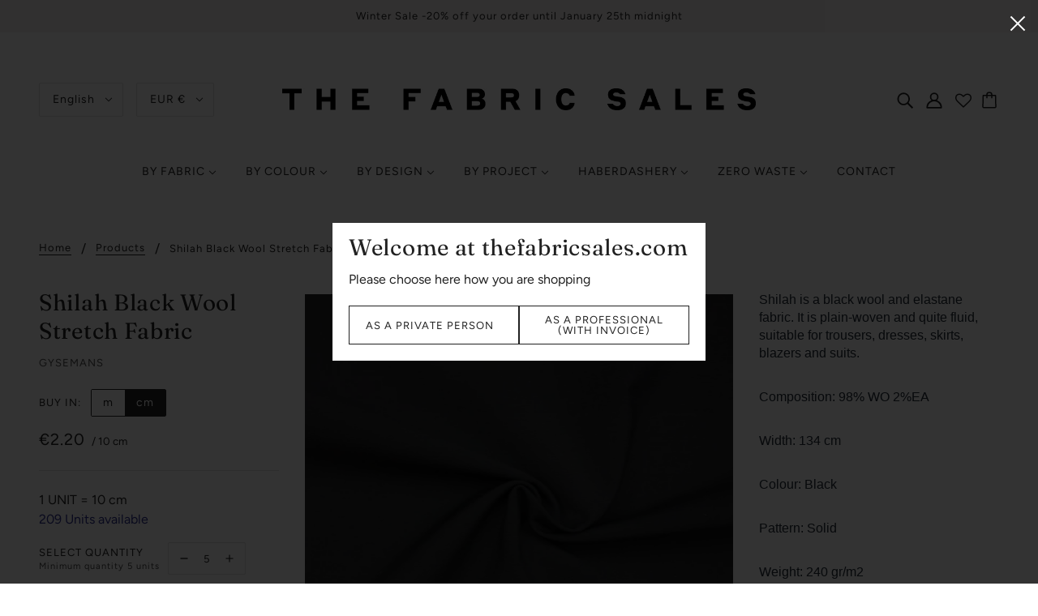

--- FILE ---
content_type: text/html; charset=utf-8
request_url: https://thefabricsales.com/products/gys515_f11
body_size: 81057
content:
<!doctype html>
<html class="no-js" lang="en">
  <head><link id="TW_LINK" href="https://css.twik.io/60ce506b3136b.css" onload="TWIK_SB()" rel="stylesheet"/><script>!function(){window.TWIK_ID="60ce506b3136b",localStorage.tw_init=1;var t=document.documentElement;if(window.TWIK_SB=function(){t.style.visibility="",t.style.opacity=""},window.TWIK_RS=function(){var t=document.getElementById("TW_LINK");t&&t.parentElement&&t.parentElement.removeChild(t)},setTimeout(TWIK_RS,localStorage.tw_init?2e3:6e3),setTimeout(TWIK_SB,localStorage.tw_init?250:1e3),document.body)return TWIK_RS();t.style.visibility="hidden",t.style.opacity=0}();</script><script id="TW_SCRIPT" onload="TWIK_SB()" src="https://cdn.twik.io/tcs.js"></script>
    <!-- Blockshop Theme - Version 6.8.0 by Troop Themes - https://troopthemes.com/ -->

    <meta charset="UTF-8"> 
    <meta http-equiv="X-UA-Compatible" content="IE=edge,chrome=1">
    <meta name="viewport" content="width=device-width, initial-scale=1.0, maximum-scale=5.0">
    
      <meta name="description" content="Shilah is a black wool and elastane fabric. It is plain-woven and quite fluid, suitable for trousers, dresses, skirts, blazers and suits. Composition: 98% WO 2%EA Width: 134 cm Colour: Black Pattern: Solid Weight: 240 gr/m2  ">
    

    <link rel="preconnect" href="https://cdn.shopify.com" crossorigin>
    <link rel="preconnect" href="https://fonts.shopify.com" crossorigin>
    <link rel="preconnect" href="https://monorail-edge.shopifysvc.com">

    <link rel="preload" href="//thefabricsales.com/cdn/shop/t/24/assets/theme--critical.css?v=91948825984993735621692281027" as="style">
    <link rel="preload" href="//thefabricsales.com/cdn/shop/t/24/assets/theme--async.css?v=160869141610837306541727973772" as="style">
    <link rel="preload" href="//thefabricsales.com/cdn/shop/t/24/assets/lazysizes.min.js?v=153528224177489928921692281021" as="script">
    <link rel="preload" href="//thefabricsales.com/cdn/shop/t/24/assets/theme.js?v=25418853837220369361705502503" as="script">
	<script src="https://ajax.googleapis.com/ajax/libs/jquery/3.5.1/jquery.min.js"></script>
    <script type="text/javascript" src="https://cdnjs.cloudflare.com/ajax/libs/shopify-cartjs/1.1.0/rivets-cart.min.js"></script><link rel="canonical" href="https://thefabricsales.com/products/gys515_f11">
      <link rel="shortcut icon" href="//thefabricsales.com/cdn/shop/files/FAVICON_32x.png?v=1665597125" type="image/png">
      <link rel="apple-touch-icon" href="//thefabricsales.com/cdn/shop/files/FAVICON_180x.png?v=1665597125">
    

    


  <meta property="og:type" content="product">
  <meta property="og:title" content="Shilah Black Wool Stretch Fabric">

  
    <meta property="og:image" content="http://thefabricsales.com/cdn/shop/products/IMG_8172_1200x.jpg?v=1627654697">
    <meta property="og:image:secure_url" content="https://thefabricsales.com/cdn/shop/products/IMG_8172_1200x.jpg?v=1627654697">
    <meta property="og:image:width" content="1500">
    <meta property="og:image:height" content="1500">
  
    <meta property="og:image" content="http://thefabricsales.com/cdn/shop/products/IMG_8173_1200x.jpg?v=1627654697">
    <meta property="og:image:secure_url" content="https://thefabricsales.com/cdn/shop/products/IMG_8173_1200x.jpg?v=1627654697">
    <meta property="og:image:width" content="1500">
    <meta property="og:image:height" content="1500">
  

  <meta
    property="og:price:amount"
    content="2.20"
  >
  <meta property="og:price:currency" content="EUR">

  <meta itemprop="url" content="https://thefabricsales.com/products/gys515_f11" />
  <meta itemprop="name" content="Shilah Black Wool Stretch Fabric" />
  <meta itemprop="image" content="https://thefabricsales.com/cdn/shop/products/IMG_8172_1000x.jpg?v=1627654697" />
  <meta itemprop="priceCurrency" content="EUR" />
  
    <link itemprop="availability" href="https://schema.org/InStock" />
  
  
  
  <meta itemprop="price" content="2.2">





<meta property="og:url" content="https://thefabricsales.com/products/gys515_f11">
<meta property="og:site_name" content="THE FABRIC SALES ">
<meta property="og:description" content="Shilah is a black wool and elastane fabric. It is plain-woven and quite fluid, suitable for trousers, dresses, skirts, blazers and suits. Composition: 98% WO 2%EA Width: 134 cm Colour: Black Pattern: Solid Weight: 240 gr/m2  ">



<meta name="twitter:card" content="summary">
<meta name="twitter:description" content="Shilah is a black wool and elastane fabric. It is plain-woven and quite fluid, suitable for trousers, dresses, skirts, blazers and suits. Composition: 98% WO 2%EA Width: 134 cm Colour: Black Pattern: Solid Weight: 240 gr/m2  ">


  <meta name="twitter:title" content="Shilah Black Wool Stretch Fabric">

  
    <meta
      name="twitter:image"
      content="https://thefabricsales.com/cdn/shop/products/IMG_8172_480x.jpg?v=1627654697"
    >
  



    
      <title>Wool Fabric | Stretch | Black | THE FABRIC SALES </title>
    

    <link rel="preload" as="font" href="//thefabricsales.com/cdn/fonts/fraunces/fraunces_n4.8e6986daad4907c36a536fb8d55aaf5318c974ca.woff2" type="font/woff2" crossorigin>
<link rel="preload" as="font" href="//thefabricsales.com/cdn/fonts/figtree/figtree_n4.3c0838aba1701047e60be6a99a1b0a40ce9b8419.woff2" type="font/woff2" crossorigin>
<link rel="preload" as="font" href="//thefabricsales.com/cdn/fonts/figtree/figtree_n4.3c0838aba1701047e60be6a99a1b0a40ce9b8419.woff2" type="font/woff2" crossorigin>


<style>
  @font-face {
  font-family: Fraunces;
  font-weight: 400;
  font-style: normal;
  font-display: swap;
  src: url("//thefabricsales.com/cdn/fonts/fraunces/fraunces_n4.8e6986daad4907c36a536fb8d55aaf5318c974ca.woff2") format("woff2"),
       url("//thefabricsales.com/cdn/fonts/fraunces/fraunces_n4.879060358fafcf2c4c4b6df76c608dc301ced93b.woff") format("woff");
}

@font-face {
  font-family: Fraunces;
  font-weight: 400;
  font-style: normal;
  font-display: swap;
  src: url("//thefabricsales.com/cdn/fonts/fraunces/fraunces_n4.8e6986daad4907c36a536fb8d55aaf5318c974ca.woff2") format("woff2"),
       url("//thefabricsales.com/cdn/fonts/fraunces/fraunces_n4.879060358fafcf2c4c4b6df76c608dc301ced93b.woff") format("woff");
}

@font-face {
  font-family: Figtree;
  font-weight: 400;
  font-style: normal;
  font-display: swap;
  src: url("//thefabricsales.com/cdn/fonts/figtree/figtree_n4.3c0838aba1701047e60be6a99a1b0a40ce9b8419.woff2") format("woff2"),
       url("//thefabricsales.com/cdn/fonts/figtree/figtree_n4.c0575d1db21fc3821f17fd6617d3dee552312137.woff") format("woff");
}

@font-face {
  font-family: Figtree;
  font-weight: 700;
  font-style: normal;
  font-display: swap;
  src: url("//thefabricsales.com/cdn/fonts/figtree/figtree_n7.2fd9bfe01586148e644724096c9d75e8c7a90e55.woff2") format("woff2"),
       url("//thefabricsales.com/cdn/fonts/figtree/figtree_n7.ea05de92d862f9594794ab281c4c3a67501ef5fc.woff") format("woff");
}

@font-face {
  font-family: Figtree;
  font-weight: 400;
  font-style: normal;
  font-display: swap;
  src: url("//thefabricsales.com/cdn/fonts/figtree/figtree_n4.3c0838aba1701047e60be6a99a1b0a40ce9b8419.woff2") format("woff2"),
       url("//thefabricsales.com/cdn/fonts/figtree/figtree_n4.c0575d1db21fc3821f17fd6617d3dee552312137.woff") format("woff");
}

@font-face {
  font-family: Figtree;
  font-weight: 700;
  font-style: normal;
  font-display: swap;
  src: url("//thefabricsales.com/cdn/fonts/figtree/figtree_n7.2fd9bfe01586148e644724096c9d75e8c7a90e55.woff2") format("woff2"),
       url("//thefabricsales.com/cdn/fonts/figtree/figtree_n7.ea05de92d862f9594794ab281c4c3a67501ef5fc.woff") format("woff");
}

@font-face {
  font-family: Figtree;
  font-weight: 400;
  font-style: italic;
  font-display: swap;
  src: url("//thefabricsales.com/cdn/fonts/figtree/figtree_i4.89f7a4275c064845c304a4cf8a4a586060656db2.woff2") format("woff2"),
       url("//thefabricsales.com/cdn/fonts/figtree/figtree_i4.6f955aaaafc55a22ffc1f32ecf3756859a5ad3e2.woff") format("woff");
}

@font-face {
  font-family: Figtree;
  font-weight: 700;
  font-style: italic;
  font-display: swap;
  src: url("//thefabricsales.com/cdn/fonts/figtree/figtree_i7.06add7096a6f2ab742e09ec7e498115904eda1fe.woff2") format("woff2"),
       url("//thefabricsales.com/cdn/fonts/figtree/figtree_i7.ee584b5fcaccdbb5518c0228158941f8df81b101.woff") format("woff");
}

</style>

<style>
  :root {
    --font--section-heading--size: 28px;
    --font--block-heading--size: 20px;
    --font--heading--uppercase: normal;
    --font--paragraph--size: 16px;

    --font--heading--family: Fraunces, serif;
    --font--heading--weight: 400;
    --font--heading--normal-weight: 400;
    --font--heading--style: normal;

    --font--accent--family: Figtree, sans-serif;
    --font--accent--weight: 400;
    --font--accent--style: normal;
    --font--accent--size: 13px;

    --font--paragraph--family: Figtree, sans-serif;
    --font--paragraph--weight: 400;
    --font--paragraph--style: normal;
    --font--bolder-paragraph--weight: 700;

    --image--grabbing-icon: url('//thefabricsales.com/cdn/shop/t/24/assets/grabbing.png?v=162995541551579154171692281021');
  }
</style>

    <style>
  :root {
    --image--popup: url('//thefabricsales.com/cdn/shop/products/IMG_9147_1200x.jpg?v=1669555766');

    --color--accent: #f7f2f2;
    --color-text: #212121;
    --color-page-bg: #ffffff;
    --color-panel-bg: #f7f7f7;
    --color-badge-bdr: rgba(33, 33, 33, 0.05);
    --color-border: #e0e0e0;
    --color-button: #ffffff;
    --color-button-bg: #2f3192;
    --color--body--light: #515151;
    --color--alternative: #212121;
    --color-header: #212121;
    --color-header-bg: #ffffff;
    --color-menubar: #212121;
    --color-cart: #212121;
    --color--footer: #212121;
    --bg-color--footer: #f7f2f2;
    --color-slider-caption: #212121;
    --color-slider-caption-bg: #ffffff;
    --color-slider-button: #fff;
    --color-slider-button-bg: #130202;
    --color-slider-button-hover-bg: ;
    --color-slider-nav: #212121;
    --color-product-slider-bg: ;
    --color-featured-promo-bg: ;
    --color-social-feed-bg: ;
    --color-tabs-accordions: #f7f2f2;
  }
</style>
    <script>
  var theme = {};
  theme.assets = {};
  theme.classes = {};
  theme.partials = {};
  theme.popup = {};
  theme.settings = {};
  theme.shop = {};
  theme.swatches = {};
  theme.templates = {};
  theme.translations = {};
  theme.urls = {};
  theme.utils = {};

  theme.assets.carousel = '//thefabricsales.com/cdn/shop/t/24/assets/owl.carousel.min.js?v=77812001379152862991692281022';
  theme.assets.masonry = '//thefabricsales.com/cdn/shop/t/24/assets/masonry.min.js?v=153413113355937702121692281019';
  theme.assets.stylesheet = '//thefabricsales.com/cdn/shop/t/24/assets/theme--async.css?v=160869141610837306541727973772';

  theme.popup.enabled = false;
  theme.popup.test_mode = false;
  theme.popup.newsletter_enabled = true;
  theme.popup.social_icons_enabled = true;
  theme.popup.show_image_enabled = '21';
  theme.popup.show_image_enabled = theme.popup.show_image_enabled > 0 ? true : false;
  theme.popup.image_link = '';
  theme.popup.seconds_until = 5;
  theme.popup.page_content = '';
  theme.popup.days_until = '7';
  theme.popup.storage_key = 'troop_popup_storage';

  
  
    theme.popup.show_image_url =
      '<img src="//thefabricsales.com/cdn/shop/products/IMG_9147_1200x.jpg?v=1669555766" />';
  

  theme.settings.cart_type = 'page';
  theme.shop.money_format = "\u0026euro;{{amount}}";
  theme.translations.newsletter_email_blank = 'Email field is blank';
  theme.translations.add_to_cart = 'Add to Cart';
  theme.translations.out_of_stock = 'Out of stock';
  theme.translations.size_chart_label = 'Size chart';
  theme.translations.low_in_stock = {
    one: 'Only 1 item left!',
    other: 'Only 2 items left!'
  };
  theme.translations.vat = {
    error: 'is not a valid VAT number',
    success: 'is a valid VAT number'
  };
  theme.urls.cart = '/cart';
  theme.urls.collections = '/collections';
  theme.urls.product_recommendations = '/recommendations/products';
  theme.urls.search = '/search';
  theme.urls.shop = 'https://thefabricsales.com';
  theme.utils.enable_external_links = true;
  theme.utils.scroll_to_active_item = true

  





  // LazySizes
  window.lazySizesConfig = window.lazySizesConfig || {};
  window.lazySizesConfig.expand = 1200;
  window.lazySizesConfig.loadMode = 3;
  window.lazySizesConfig.ricTimeout = 50;
</script>

    <script>
      function onLoadStylesheet() {
        var link = document.querySelector('link[href="' + theme.assets.stylesheet + '"]');
        link.loaded = true;
        link.dispatchEvent(new Event('load'));
      }
    </script>

    <link href="//thefabricsales.com/cdn/shop/t/24/assets/theme--critical.css?v=91948825984993735621692281027" rel="stylesheet" media="all"/>
    <link
      href="//thefabricsales.com/cdn/shop/t/24/assets/theme--async.css?v=160869141610837306541727973772"
      rel="stylesheet"
      media="print"
      onload="this.media='all';onLoadStylesheet()"
    >
    <link
      href="//thefabricsales.com/cdn/shop/t/24/assets/custom.css?v=177731134111356274651722851654"
      rel="stylesheet"
      media="print"
      onload="this.media='all';onLoadStylesheet()"
    >

    <style>

/* Add your theme customizations below */</style>

    <script src="//thefabricsales.com/cdn/shop/t/24/assets/lazysizes.min.js?v=153528224177489928921692281021" async="async"></script>
    <script src="//thefabricsales.com/cdn/shop/t/24/assets/theme.js?v=25418853837220369361705502503" defer="defer"></script>
    <script src="//thefabricsales.com/cdn/shop/t/24/assets/custom.js?v=152029159632735719851722851654" defer="defer"></script>

    

    <script>window.performance && window.performance.mark && window.performance.mark('shopify.content_for_header.start');</script><meta name="google-site-verification" content="VVpLhfUHC1fYb31IVLrFo_OfNZJA-ovmS4F3y6Rcx-0">
<meta name="google-site-verification" content="ZX4ylbgf7kSOmxbuyk1GB2KNJhlZoJ8Lj-hGWpNaA-0">
<meta name="google-site-verification" content="ejsXXgJItwx-E7cUSi2F98I-MuaVW9U6XXQnf7jWbos">
<meta id="shopify-digital-wallet" name="shopify-digital-wallet" content="/9041034/digital_wallets/dialog">
<meta name="shopify-checkout-api-token" content="ee77d00c31cf69e5ed7d9b3c150d0d09">
<meta id="in-context-paypal-metadata" data-shop-id="9041034" data-venmo-supported="false" data-environment="production" data-locale="en_US" data-paypal-v4="true" data-currency="EUR">
<link rel="alternate" hreflang="x-default" href="https://thefabricsales.com/products/gys515_f11">
<link rel="alternate" hreflang="en" href="https://thefabricsales.com/products/gys515_f11">
<link rel="alternate" hreflang="fr" href="https://thefabricsales.com/fr/products/gys515_f11">
<link rel="alternate" hreflang="nl" href="https://thefabricsales.com/nl/products/gys515_f11">
<link rel="alternate" hreflang="en-US" href="https://thefabricsales.com/en-us/products/gys515_f11">
<link rel="alternate" type="application/json+oembed" href="https://thefabricsales.com/products/gys515_f11.oembed">
<script async="async" src="/checkouts/internal/preloads.js?locale=en-BE"></script>
<link rel="preconnect" href="https://shop.app" crossorigin="anonymous">
<script async="async" src="https://shop.app/checkouts/internal/preloads.js?locale=en-BE&shop_id=9041034" crossorigin="anonymous"></script>
<script id="apple-pay-shop-capabilities" type="application/json">{"shopId":9041034,"countryCode":"BE","currencyCode":"EUR","merchantCapabilities":["supports3DS"],"merchantId":"gid:\/\/shopify\/Shop\/9041034","merchantName":"THE FABRIC SALES ","requiredBillingContactFields":["postalAddress","email"],"requiredShippingContactFields":["postalAddress","email"],"shippingType":"shipping","supportedNetworks":["visa","maestro","masterCard","amex"],"total":{"type":"pending","label":"THE FABRIC SALES ","amount":"1.00"},"shopifyPaymentsEnabled":true,"supportsSubscriptions":true}</script>
<script id="shopify-features" type="application/json">{"accessToken":"ee77d00c31cf69e5ed7d9b3c150d0d09","betas":["rich-media-storefront-analytics"],"domain":"thefabricsales.com","predictiveSearch":true,"shopId":9041034,"locale":"en"}</script>
<script>var Shopify = Shopify || {};
Shopify.shop = "the-fabric-sales-shop.myshopify.com";
Shopify.locale = "en";
Shopify.currency = {"active":"EUR","rate":"1.0"};
Shopify.country = "BE";
Shopify.theme = {"name":"MEDITO (LIVE)","id":152030314830,"schema_name":"Blockshop","schema_version":"6.8.0","theme_store_id":null,"role":"main"};
Shopify.theme.handle = "null";
Shopify.theme.style = {"id":null,"handle":null};
Shopify.cdnHost = "thefabricsales.com/cdn";
Shopify.routes = Shopify.routes || {};
Shopify.routes.root = "/";</script>
<script type="module">!function(o){(o.Shopify=o.Shopify||{}).modules=!0}(window);</script>
<script>!function(o){function n(){var o=[];function n(){o.push(Array.prototype.slice.apply(arguments))}return n.q=o,n}var t=o.Shopify=o.Shopify||{};t.loadFeatures=n(),t.autoloadFeatures=n()}(window);</script>
<script>
  window.ShopifyPay = window.ShopifyPay || {};
  window.ShopifyPay.apiHost = "shop.app\/pay";
  window.ShopifyPay.redirectState = null;
</script>
<script id="shop-js-analytics" type="application/json">{"pageType":"product"}</script>
<script defer="defer" async type="module" src="//thefabricsales.com/cdn/shopifycloud/shop-js/modules/v2/client.init-shop-cart-sync_BT-GjEfc.en.esm.js"></script>
<script defer="defer" async type="module" src="//thefabricsales.com/cdn/shopifycloud/shop-js/modules/v2/chunk.common_D58fp_Oc.esm.js"></script>
<script defer="defer" async type="module" src="//thefabricsales.com/cdn/shopifycloud/shop-js/modules/v2/chunk.modal_xMitdFEc.esm.js"></script>
<script type="module">
  await import("//thefabricsales.com/cdn/shopifycloud/shop-js/modules/v2/client.init-shop-cart-sync_BT-GjEfc.en.esm.js");
await import("//thefabricsales.com/cdn/shopifycloud/shop-js/modules/v2/chunk.common_D58fp_Oc.esm.js");
await import("//thefabricsales.com/cdn/shopifycloud/shop-js/modules/v2/chunk.modal_xMitdFEc.esm.js");

  window.Shopify.SignInWithShop?.initShopCartSync?.({"fedCMEnabled":true,"windoidEnabled":true});

</script>
<script>
  window.Shopify = window.Shopify || {};
  if (!window.Shopify.featureAssets) window.Shopify.featureAssets = {};
  window.Shopify.featureAssets['shop-js'] = {"shop-cart-sync":["modules/v2/client.shop-cart-sync_DZOKe7Ll.en.esm.js","modules/v2/chunk.common_D58fp_Oc.esm.js","modules/v2/chunk.modal_xMitdFEc.esm.js"],"init-fed-cm":["modules/v2/client.init-fed-cm_B6oLuCjv.en.esm.js","modules/v2/chunk.common_D58fp_Oc.esm.js","modules/v2/chunk.modal_xMitdFEc.esm.js"],"shop-cash-offers":["modules/v2/client.shop-cash-offers_D2sdYoxE.en.esm.js","modules/v2/chunk.common_D58fp_Oc.esm.js","modules/v2/chunk.modal_xMitdFEc.esm.js"],"shop-login-button":["modules/v2/client.shop-login-button_QeVjl5Y3.en.esm.js","modules/v2/chunk.common_D58fp_Oc.esm.js","modules/v2/chunk.modal_xMitdFEc.esm.js"],"pay-button":["modules/v2/client.pay-button_DXTOsIq6.en.esm.js","modules/v2/chunk.common_D58fp_Oc.esm.js","modules/v2/chunk.modal_xMitdFEc.esm.js"],"shop-button":["modules/v2/client.shop-button_DQZHx9pm.en.esm.js","modules/v2/chunk.common_D58fp_Oc.esm.js","modules/v2/chunk.modal_xMitdFEc.esm.js"],"avatar":["modules/v2/client.avatar_BTnouDA3.en.esm.js"],"init-windoid":["modules/v2/client.init-windoid_CR1B-cfM.en.esm.js","modules/v2/chunk.common_D58fp_Oc.esm.js","modules/v2/chunk.modal_xMitdFEc.esm.js"],"init-shop-for-new-customer-accounts":["modules/v2/client.init-shop-for-new-customer-accounts_C_vY_xzh.en.esm.js","modules/v2/client.shop-login-button_QeVjl5Y3.en.esm.js","modules/v2/chunk.common_D58fp_Oc.esm.js","modules/v2/chunk.modal_xMitdFEc.esm.js"],"init-shop-email-lookup-coordinator":["modules/v2/client.init-shop-email-lookup-coordinator_BI7n9ZSv.en.esm.js","modules/v2/chunk.common_D58fp_Oc.esm.js","modules/v2/chunk.modal_xMitdFEc.esm.js"],"init-shop-cart-sync":["modules/v2/client.init-shop-cart-sync_BT-GjEfc.en.esm.js","modules/v2/chunk.common_D58fp_Oc.esm.js","modules/v2/chunk.modal_xMitdFEc.esm.js"],"shop-toast-manager":["modules/v2/client.shop-toast-manager_DiYdP3xc.en.esm.js","modules/v2/chunk.common_D58fp_Oc.esm.js","modules/v2/chunk.modal_xMitdFEc.esm.js"],"init-customer-accounts":["modules/v2/client.init-customer-accounts_D9ZNqS-Q.en.esm.js","modules/v2/client.shop-login-button_QeVjl5Y3.en.esm.js","modules/v2/chunk.common_D58fp_Oc.esm.js","modules/v2/chunk.modal_xMitdFEc.esm.js"],"init-customer-accounts-sign-up":["modules/v2/client.init-customer-accounts-sign-up_iGw4briv.en.esm.js","modules/v2/client.shop-login-button_QeVjl5Y3.en.esm.js","modules/v2/chunk.common_D58fp_Oc.esm.js","modules/v2/chunk.modal_xMitdFEc.esm.js"],"shop-follow-button":["modules/v2/client.shop-follow-button_CqMgW2wH.en.esm.js","modules/v2/chunk.common_D58fp_Oc.esm.js","modules/v2/chunk.modal_xMitdFEc.esm.js"],"checkout-modal":["modules/v2/client.checkout-modal_xHeaAweL.en.esm.js","modules/v2/chunk.common_D58fp_Oc.esm.js","modules/v2/chunk.modal_xMitdFEc.esm.js"],"shop-login":["modules/v2/client.shop-login_D91U-Q7h.en.esm.js","modules/v2/chunk.common_D58fp_Oc.esm.js","modules/v2/chunk.modal_xMitdFEc.esm.js"],"lead-capture":["modules/v2/client.lead-capture_BJmE1dJe.en.esm.js","modules/v2/chunk.common_D58fp_Oc.esm.js","modules/v2/chunk.modal_xMitdFEc.esm.js"],"payment-terms":["modules/v2/client.payment-terms_Ci9AEqFq.en.esm.js","modules/v2/chunk.common_D58fp_Oc.esm.js","modules/v2/chunk.modal_xMitdFEc.esm.js"]};
</script>
<script>(function() {
  var isLoaded = false;
  function asyncLoad() {
    if (isLoaded) return;
    isLoaded = true;
    var urls = ["https:\/\/static.klaviyo.com\/onsite\/js\/klaviyo.js?company_id=XthVUD\u0026shop=the-fabric-sales-shop.myshopify.com","https:\/\/static.klaviyo.com\/onsite\/js\/klaviyo.js?company_id=XthVUD\u0026shop=the-fabric-sales-shop.myshopify.com","\/\/swymv3free-01.azureedge.net\/code\/swym-shopify.js?shop=the-fabric-sales-shop.myshopify.com"];
    for (var i = 0; i < urls.length; i++) {
      var s = document.createElement('script');
      s.type = 'text/javascript';
      s.async = true;
      s.src = urls[i];
      var x = document.getElementsByTagName('script')[0];
      x.parentNode.insertBefore(s, x);
    }
  };
  if(window.attachEvent) {
    window.attachEvent('onload', asyncLoad);
  } else {
    window.addEventListener('load', asyncLoad, false);
  }
})();</script>
<script id="__st">var __st={"a":9041034,"offset":3600,"reqid":"1ad83a4d-5194-47ea-86e1-d43506f88d9c-1769085526","pageurl":"thefabricsales.com\/products\/gys515_f11","u":"2e3a1abf1988","p":"product","rtyp":"product","rid":1818574159987};</script>
<script>window.ShopifyPaypalV4VisibilityTracking = true;</script>
<script id="captcha-bootstrap">!function(){'use strict';const t='contact',e='account',n='new_comment',o=[[t,t],['blogs',n],['comments',n],[t,'customer']],c=[[e,'customer_login'],[e,'guest_login'],[e,'recover_customer_password'],[e,'create_customer']],r=t=>t.map((([t,e])=>`form[action*='/${t}']:not([data-nocaptcha='true']) input[name='form_type'][value='${e}']`)).join(','),a=t=>()=>t?[...document.querySelectorAll(t)].map((t=>t.form)):[];function s(){const t=[...o],e=r(t);return a(e)}const i='password',u='form_key',d=['recaptcha-v3-token','g-recaptcha-response','h-captcha-response',i],f=()=>{try{return window.sessionStorage}catch{return}},m='__shopify_v',_=t=>t.elements[u];function p(t,e,n=!1){try{const o=window.sessionStorage,c=JSON.parse(o.getItem(e)),{data:r}=function(t){const{data:e,action:n}=t;return t[m]||n?{data:e,action:n}:{data:t,action:n}}(c);for(const[e,n]of Object.entries(r))t.elements[e]&&(t.elements[e].value=n);n&&o.removeItem(e)}catch(o){console.error('form repopulation failed',{error:o})}}const l='form_type',E='cptcha';function T(t){t.dataset[E]=!0}const w=window,h=w.document,L='Shopify',v='ce_forms',y='captcha';let A=!1;((t,e)=>{const n=(g='f06e6c50-85a8-45c8-87d0-21a2b65856fe',I='https://cdn.shopify.com/shopifycloud/storefront-forms-hcaptcha/ce_storefront_forms_captcha_hcaptcha.v1.5.2.iife.js',D={infoText:'Protected by hCaptcha',privacyText:'Privacy',termsText:'Terms'},(t,e,n)=>{const o=w[L][v],c=o.bindForm;if(c)return c(t,g,e,D).then(n);var r;o.q.push([[t,g,e,D],n]),r=I,A||(h.body.append(Object.assign(h.createElement('script'),{id:'captcha-provider',async:!0,src:r})),A=!0)});var g,I,D;w[L]=w[L]||{},w[L][v]=w[L][v]||{},w[L][v].q=[],w[L][y]=w[L][y]||{},w[L][y].protect=function(t,e){n(t,void 0,e),T(t)},Object.freeze(w[L][y]),function(t,e,n,w,h,L){const[v,y,A,g]=function(t,e,n){const i=e?o:[],u=t?c:[],d=[...i,...u],f=r(d),m=r(i),_=r(d.filter((([t,e])=>n.includes(e))));return[a(f),a(m),a(_),s()]}(w,h,L),I=t=>{const e=t.target;return e instanceof HTMLFormElement?e:e&&e.form},D=t=>v().includes(t);t.addEventListener('submit',(t=>{const e=I(t);if(!e)return;const n=D(e)&&!e.dataset.hcaptchaBound&&!e.dataset.recaptchaBound,o=_(e),c=g().includes(e)&&(!o||!o.value);(n||c)&&t.preventDefault(),c&&!n&&(function(t){try{if(!f())return;!function(t){const e=f();if(!e)return;const n=_(t);if(!n)return;const o=n.value;o&&e.removeItem(o)}(t);const e=Array.from(Array(32),(()=>Math.random().toString(36)[2])).join('');!function(t,e){_(t)||t.append(Object.assign(document.createElement('input'),{type:'hidden',name:u})),t.elements[u].value=e}(t,e),function(t,e){const n=f();if(!n)return;const o=[...t.querySelectorAll(`input[type='${i}']`)].map((({name:t})=>t)),c=[...d,...o],r={};for(const[a,s]of new FormData(t).entries())c.includes(a)||(r[a]=s);n.setItem(e,JSON.stringify({[m]:1,action:t.action,data:r}))}(t,e)}catch(e){console.error('failed to persist form',e)}}(e),e.submit())}));const S=(t,e)=>{t&&!t.dataset[E]&&(n(t,e.some((e=>e===t))),T(t))};for(const o of['focusin','change'])t.addEventListener(o,(t=>{const e=I(t);D(e)&&S(e,y())}));const B=e.get('form_key'),M=e.get(l),P=B&&M;t.addEventListener('DOMContentLoaded',(()=>{const t=y();if(P)for(const e of t)e.elements[l].value===M&&p(e,B);[...new Set([...A(),...v().filter((t=>'true'===t.dataset.shopifyCaptcha))])].forEach((e=>S(e,t)))}))}(h,new URLSearchParams(w.location.search),n,t,e,['guest_login'])})(!0,!0)}();</script>
<script integrity="sha256-4kQ18oKyAcykRKYeNunJcIwy7WH5gtpwJnB7kiuLZ1E=" data-source-attribution="shopify.loadfeatures" defer="defer" src="//thefabricsales.com/cdn/shopifycloud/storefront/assets/storefront/load_feature-a0a9edcb.js" crossorigin="anonymous"></script>
<script crossorigin="anonymous" defer="defer" src="//thefabricsales.com/cdn/shopifycloud/storefront/assets/shopify_pay/storefront-65b4c6d7.js?v=20250812"></script>
<script data-source-attribution="shopify.dynamic_checkout.dynamic.init">var Shopify=Shopify||{};Shopify.PaymentButton=Shopify.PaymentButton||{isStorefrontPortableWallets:!0,init:function(){window.Shopify.PaymentButton.init=function(){};var t=document.createElement("script");t.src="https://thefabricsales.com/cdn/shopifycloud/portable-wallets/latest/portable-wallets.en.js",t.type="module",document.head.appendChild(t)}};
</script>
<script data-source-attribution="shopify.dynamic_checkout.buyer_consent">
  function portableWalletsHideBuyerConsent(e){var t=document.getElementById("shopify-buyer-consent"),n=document.getElementById("shopify-subscription-policy-button");t&&n&&(t.classList.add("hidden"),t.setAttribute("aria-hidden","true"),n.removeEventListener("click",e))}function portableWalletsShowBuyerConsent(e){var t=document.getElementById("shopify-buyer-consent"),n=document.getElementById("shopify-subscription-policy-button");t&&n&&(t.classList.remove("hidden"),t.removeAttribute("aria-hidden"),n.addEventListener("click",e))}window.Shopify?.PaymentButton&&(window.Shopify.PaymentButton.hideBuyerConsent=portableWalletsHideBuyerConsent,window.Shopify.PaymentButton.showBuyerConsent=portableWalletsShowBuyerConsent);
</script>
<script data-source-attribution="shopify.dynamic_checkout.cart.bootstrap">document.addEventListener("DOMContentLoaded",(function(){function t(){return document.querySelector("shopify-accelerated-checkout-cart, shopify-accelerated-checkout")}if(t())Shopify.PaymentButton.init();else{new MutationObserver((function(e,n){t()&&(Shopify.PaymentButton.init(),n.disconnect())})).observe(document.body,{childList:!0,subtree:!0})}}));
</script>
<script id='scb4127' type='text/javascript' async='' src='https://thefabricsales.com/cdn/shopifycloud/privacy-banner/storefront-banner.js'></script><link id="shopify-accelerated-checkout-styles" rel="stylesheet" media="screen" href="https://thefabricsales.com/cdn/shopifycloud/portable-wallets/latest/accelerated-checkout-backwards-compat.css" crossorigin="anonymous">
<style id="shopify-accelerated-checkout-cart">
        #shopify-buyer-consent {
  margin-top: 1em;
  display: inline-block;
  width: 100%;
}

#shopify-buyer-consent.hidden {
  display: none;
}

#shopify-subscription-policy-button {
  background: none;
  border: none;
  padding: 0;
  text-decoration: underline;
  font-size: inherit;
  cursor: pointer;
}

#shopify-subscription-policy-button::before {
  box-shadow: none;
}

      </style>

<script>window.performance && window.performance.mark && window.performance.mark('shopify.content_for_header.end');</script>
  
  
    


<script type="text/javascript">
  function initAppmate(Appmate){
    Appmate.wk.on({
      'click [data-wk-add-product]': eventHandler(function(){
        var productId = this.getAttribute('data-wk-add-product');
        var select = Appmate.wk.$('form select[name="id"]');
        var variantId = select.length ? select.val() : undefined;
        Appmate.wk.addProduct(productId, variantId).then(function(product) {
          var variant = product.selected_or_first_available_variant || {};
          sendTracking({
            hitType: 'event',
            eventCategory: 'Wishlist',
            eventAction: 'WK Added Product',
            eventLabel: 'Wishlist King',
          }, {
            id: variant.sku || variant.id,
            name: product.title,
            category: product.type,
            brand: product.vendor,
            variant: variant.title,
            price: variant.price
          }, {
            list: "" || undefined
          });
        });
      }),
      'click [data-wk-remove-product]': eventHandler(function(){
        var productId = this.getAttribute('data-wk-remove-product');
        Appmate.wk.removeProduct(productId).then(function(product) {
          var variant = product.selected_or_first_available_variant || {};
          sendTracking({
            hitType: 'event',
            eventCategory: 'Wishlist',
            eventAction: 'WK Removed Product',
            eventLabel: 'Wishlist King',
          }, {
            id: variant.sku || variant.id,
            name: product.title,
            category: product.type,
            brand: product.vendor,
            variant: variant.title,
            price: variant.price
          }, {
            list: "" || undefined
          });
        });
      }),
      'click [data-wk-remove-item]': eventHandler(function(){
        var itemId = this.getAttribute('data-wk-remove-item');
        fadeOrNot(this, function() {
          Appmate.wk.removeItem(itemId).then(function(product){
            var variant = product.selected_or_first_available_variant || {};
            sendTracking({
              hitType: 'event',
              eventCategory: 'Wishlist',
              eventAction: 'WK Removed Product',
              eventLabel: 'Wishlist King',
            }, {
              id: variant.sku || variant.id,
              name: product.title,
              category: product.type,
              brand: product.vendor,
              variant: variant.title,
              price: variant.price
            }, {
              list: "" || undefined
            });
          });
        });
      }),
      'click [data-wk-clear-wishlist]': eventHandler(function(){
        var wishlistId = this.getAttribute('data-wk-clear-wishlist');
        Appmate.wk.clear(wishlistId).then(function() {
          sendTracking({
            hitType: 'event',
            eventCategory: 'Wishlist',
            eventAction: 'WK Cleared Wishlist',
            eventLabel: 'Wishlist King',
          });
        });
      }),
      'click [data-wk-share]': eventHandler(function(){
        var params = {
          wkShareService: this.getAttribute("data-wk-share-service"),
          wkShare: this.getAttribute("data-wk-share"),
          wkShareImage: this.getAttribute("data-wk-share-image")
        };
        var shareLink = Appmate.wk.getShareLink(params);

        sendTracking({
          hitType: 'event',
          eventCategory: 'Wishlist',
          eventAction: 'WK Shared Wishlist (' + params.wkShareService + ')',
          eventLabel: 'Wishlist King',
        });

        switch (params.wkShareService) {
          case 'link':
            Appmate.wk.$('#wk-share-link-text').addClass('wk-visible').find('.wk-text').html(shareLink);
            var copyButton = Appmate.wk.$('#wk-share-link-text .wk-clipboard');
            var copyText = copyButton.html();
            var clipboard = Appmate.wk.clipboard(copyButton[0]);
            clipboard.on('success', function(e) {
              copyButton.html('copied');
              setTimeout(function(){
                copyButton.html(copyText);
              }, 2000);
            });
            break;
          case 'email':
            window.location.href = shareLink;
            break;
          case 'contact':
            var contactUrl = '/pages/contact';
            var message = 'Here is the link to my list:\n' + shareLink;
            window.location.href=contactUrl + '?message=' + encodeURIComponent(message);
            break;
          default:
            window.open(
              shareLink,
              'wishlist_share',
              'height=590, width=770, toolbar=no, menubar=no, scrollbars=no, resizable=no, location=no, directories=no, status=no'
            );
        }
      }),
      'click [data-wk-move-to-cart]': eventHandler(function(){
        var $elem = Appmate.wk.$(this);
        $form = $elem.parents('form');
        $elem.prop("disabled", true);

        var item = this.getAttribute('data-wk-move-to-cart');
        var formData = $form.serialize();

        fadeOrNot(this, function(){
          Appmate.wk
          .moveToCart(item, formData)
          .then(function(product){
            $elem.prop("disabled", false);

            var variant = product.selected_or_first_available_variant || {};
            sendTracking({
              hitType: 'event',
              eventCategory: 'Wishlist',
              eventAction: 'WK Added to Cart',
              eventLabel: 'Wishlist King',
              hitCallback: function() {
                window.scrollTo(0, 0);
                location.reload();
              }
            }, {
              id: variant.sku || variant.id,
              name: product.title,
              category: product.type,
              brand: product.vendor,
              variant: variant.title,
              price: variant.price,
              quantity: 1,
            }, {
              list: "" || undefined
            });
          });
        });
      }),
      'render .wk-option-select': function(elem){
        appmateOptionSelect(elem);
      },
      'login-required': function (intent) {
        var redirect = {
          path: window.location.pathname,
          intent: intent
        };
        window.location = '/account/login?wk-redirect=' + encodeURIComponent(JSON.stringify(redirect));
      },
      'ready': function () {
        fillContactForm();

        var redirect = Appmate.wk.getQueryParam('wk-redirect');
        if (redirect) {
          Appmate.wk.addLoginRedirect(Appmate.wk.$('#customer_login'), JSON.parse(redirect));
        }
        var intent = Appmate.wk.getQueryParam('wk-intent');
        if (intent) {
          intent = JSON.parse(intent);
          switch (intent.action) {
            case 'addProduct':
              Appmate.wk.addProduct(intent.product, intent.variant)
              break;
            default:
              console.warn('Wishlist King: Intent not implemented', intent)
          }
          if (window.history && window.history.pushState) {
            history.pushState(null, null, window.location.pathname);
          }
        }
      }
    });

    Appmate.init({
      shop: {
        domain: 'the-fabric-sales-shop.myshopify.com'
      },
      session: {
        customer: ''
      },
      globals: {
        settings: {
          app_wk_icon: 'heart',
          app_wk_share_position: 'top',
          app_wk_products_per_row: 4,
          money_format: '&euro;{{amount}}',
          root_url: ''
        },
        customer: '',
        customer_accounts_enabled: true,
      },
      wishlist: {
        filter: function(product) {
          return !product.hidden;
        },
        loginRequired: false,
        handle: '/pages/wishlist',
        proxyHandle: "/a/wk",
        share: {
          handle: "/pages/shared-wishlist",
          title: 'My Wishlist',
          description: 'Check out some of my favorite things @ THE FABRIC SALES .',
          imageTitle: 'THE FABRIC SALES ',
          hashTags: 'wishlist',
          twitterUser: false // will be used with via
        }
      }
    });

    function sendTracking(event, product, action) {
      if (typeof fbq === 'function') {
        switch (event.eventAction) {
          case "WK Added Product":
            fbq('track', 'AddToWishlist', {
              value: product.price,
              currency: 'EUR'
            });
            break;
        }
      }
      if (typeof ga === 'function') {
        if (product) {
          delete product.price;
          ga('ec:addProduct', product);
        }

        if (action) {
          ga('ec:setAction', 'click', action);
        }

        if (event) {
          ga('send', event);
        }

        if (!ga.loaded) {
          event && event.hitCallback && event.hitCallback()
        }
      } else {
        event && event.hitCallback && event.hitCallback()
      }
    }

    function fillContactForm() {
      document.addEventListener('DOMContentLoaded', fillContactForm)
      if (document.getElementById('contact_form')) {
        var message = Appmate.wk.getQueryParam('message');
        var bodyElement = document.querySelector("#contact_form textarea[name='contact[body]']");
        if (bodyElement && message) {
          bodyElement.value = message;
        }
      }
    }

    function eventHandler (callback) {
      return function (event) {
        if (typeof callback === 'function') {
          callback.call(this, event)
        }
        if (event) {
          event.preventDefault();
          event.stopPropagation();
        }
      }
    }

    function fadeOrNot(elem, callback){
      if (typeof $ !== "function") {
        callback();
        return;
      }
      var $elem = $(elem);
  	  if ($elem.parents('.wk-fadeout').length) {
        $elem.parents('.wk-fadeout').fadeOut(callback);
      } else {
        callback();
      }
    }
  }
</script>



<script
  id="wishlist-icon-filled"
  data="wishlist"
  type="text/x-template"
  app="wishlist-king"
>
  {% if settings.app_wk_icon == "heart" %}
    <svg version='1.1' xmlns='https://www.w3.org/2000/svg' width='64' height='64' viewBox='0 0 64 64'>
      <path d='M47.199 4c-6.727 0-12.516 5.472-15.198 11.188-2.684-5.715-8.474-11.188-15.201-11.188-9.274 0-16.8 7.527-16.8 16.802 0 18.865 19.031 23.812 32.001 42.464 12.26-18.536 31.999-24.2 31.999-42.464 0-9.274-7.527-16.802-16.801-16.802z' fill='#000'></path>
    </svg>
  {% elsif settings.app_wk_icon == "star" %}
    <svg version='1.1' xmlns='https://www.w3.org/2000/svg' width='64' height='60.9' viewBox='0 0 64 64'>
      <path d='M63.92,23.25a1.5,1.5,0,0,0-1.39-1H40.3L33.39,1.08A1.5,1.5,0,0,0,32,0h0a1.49,1.49,0,0,0-1.39,1L23.7,22.22H1.47a1.49,1.49,0,0,0-1.39,1A1.39,1.39,0,0,0,.6,24.85l18,13L11.65,59a1.39,1.39,0,0,0,.51,1.61,1.47,1.47,0,0,0,.88.3,1.29,1.29,0,0,0,.88-0.3l18-13.08L50,60.68a1.55,1.55,0,0,0,1.76,0,1.39,1.39,0,0,0,.51-1.61l-6.9-21.14,18-13A1.45,1.45,0,0,0,63.92,23.25Z' fill='#be8508'></path>
    </svg>
  {% endif %}
</script>

<script
  id="wishlist-icon-empty"
  data="wishlist"
  type="text/x-template"
  app="wishlist-king"
>
  {% if settings.app_wk_icon == "heart" %}
    <svg version='1.1' xmlns='https://www.w3.org/2000/svg' width='64px' height='60.833px' viewBox='0 0 64 60.833'>
      <path stroke='#000' stroke-width='5' stroke-miterlimit='10' fill-opacity='0' d='M45.684,2.654c-6.057,0-11.27,4.927-13.684,10.073 c-2.417-5.145-7.63-10.073-13.687-10.073c-8.349,0-15.125,6.776-15.125,15.127c0,16.983,17.134,21.438,28.812,38.231 c11.038-16.688,28.811-21.787,28.811-38.231C60.811,9.431,54.033,2.654,45.684,2.654z'/>
    </svg>
  {% elsif settings.app_wk_icon == "star" %}
    <svg version='1.1' xmlns='https://www.w3.org/2000/svg' width='64' height='60.9' viewBox='0 0 64 64'>
      <path d='M63.92,23.25a1.5,1.5,0,0,0-1.39-1H40.3L33.39,1.08A1.5,1.5,0,0,0,32,0h0a1.49,1.49,0,0,0-1.39,1L23.7,22.22H1.47a1.49,1.49,0,0,0-1.39,1A1.39,1.39,0,0,0,.6,24.85l18,13L11.65,59a1.39,1.39,0,0,0,.51,1.61,1.47,1.47,0,0,0,.88.3,1.29,1.29,0,0,0,.88-0.3l18-13.08L50,60.68a1.55,1.55,0,0,0,1.76,0,1.39,1.39,0,0,0,.51-1.61l-6.9-21.14,18-13A1.45,1.45,0,0,0,63.92,23.25ZM42.75,36.18a1.39,1.39,0,0,0-.51,1.61l5.81,18L32.85,44.69a1.41,1.41,0,0,0-1.67,0L15.92,55.74l5.81-18a1.39,1.39,0,0,0-.51-1.61L6,25.12H24.7a1.49,1.49,0,0,0,1.39-1L32,6.17l5.81,18a1.5,1.5,0,0,0,1.39,1H58Z' fill='#be8508'></path>
    </svg>
  {% endif %}
</script>

<script
  id="wishlist-icon-remove"
  data="wishlist"
  type="text/x-template"
  app="wishlist-king"
>
  <svg role="presentation" viewBox="0 0 16 14">
    <path d="M15 0L1 14m14 0L1 0" stroke="currentColor" fill="none" fill-rule="evenodd"></path>
  </svg>
</script>

<script
  id="wishlist-link"
  data="wishlist"
  type="text/x-template"
  app="wishlist-king"
>
  {% if wishlist.item_count %}
    {% assign link_icon = 'wishlist-icon-filled' %}
  {% else %}
    {% assign link_icon = 'wishlist-icon-empty' %}
  {% endif %}
  <a href="{{ wishlist.url }}" class="wk-link wk-{{ wishlist.state }}" title="View Wishlist"><div class="wk-icon">{% include link_icon %}</div><span class="wk-label">Wishlist</span> <span class="wk-count">({{ wishlist.item_count }})</span></a>
</script>

<script
  id="wishlist-link-li"
  data="wishlist"
  type="text/x-template"
  app="wishlist-king"
>
  <li class="wishlist-link-li wk-{{ wishlist.state }}">
    {% include 'wishlist-link' %}
  </li>
</script>

<script
  id="wishlist-button-product"
  data="product"
  type="text/x-template"
  app="wishlist-king"
>
  {% if product.in_wishlist %}
    {% assign btn_text = 'In Wishlist' %}
    {% assign btn_title = 'Remove from Wishlist' %}
    {% assign btn_action = 'wk-remove-product' %}
    {% assign btn_icon = 'wishlist-icon-filled' %}
  {% else %}
    {% assign btn_text = 'Add to Wishlist' %}
    {% assign btn_title = 'Add to Wishlist' %}
    {% assign btn_action = 'wk-add-product' %}
    {% assign btn_icon = 'wishlist-icon-empty' %}
  {% endif %}

  <button type="button" class="wk-button-product {{ btn_action }}" title="{{ btn_title }}" data-{{ btn_action }}="{{ product.id }}">
    <div class="wk-icon">
      {% include btn_icon %}
    </div>
    <span class="wk-label">{{ btn_text }}</span>
  </button>
</script>

<script
  id="wishlist-button-collection"
  data="product"
  type="text/x-template"
  app="wishlist-king"
>
  {% if product.in_wishlist %}
    {% assign btn_text = 'In Wishlist' %}
    {% assign btn_title = 'Remove from Wishlist' %}
    {% assign btn_action = 'wk-remove-product' %}
    {% assign btn_icon = 'wishlist-icon-filled' %}
  {% else %}
    {% assign btn_text = 'Add to Wishlist' %}
    {% assign btn_title = 'Add to Wishlist' %}
    {% assign btn_action = 'wk-add-product' %}
    {% assign btn_icon = 'wishlist-icon-empty' %}
  {% endif %}

  <button type="button" class="wk-button-collection {{ btn_action }}" title="{{ btn_title }}" data-{{ btn_action }}="{{ product.id }}">
    <div class="wk-icon">
      {% include btn_icon %}
    </div>
    <span class="wk-label">{{ btn_text }}</span>
  </button>
</script>

<script
  id="wishlist-button-wishlist-page"
  data="product"
  type="text/x-template"
  app="wishlist-king"
>
  {% if wishlist.read_only %}
    {% assign item_id = product.id %}
  {% else %}
    {% assign item_id = product.wishlist_item_id %}
  {% endif %}

  {% assign add_class = '' %}
  {% if product.in_wishlist and wishlist.read_only == true %}
    {% assign btn_text = 'In Wishlist' %}
    {% assign btn_title = 'Remove from Wishlist' %}
    {% assign btn_action = 'wk-remove-product' %}
    {% assign btn_icon = 'wishlist-icon-filled' %}
  {% elsif product.in_wishlist and wishlist.read_only == false %}
    {% assign btn_text = 'In Wishlist' %}
    {% assign btn_title = 'Remove from Wishlist' %}
    {% assign btn_action = 'wk-remove-item' %}
    {% assign btn_icon = 'wishlist-icon-remove' %}
    {% assign add_class = 'wk-with-hover' %}
  {% else %}
    {% assign btn_text = 'Add to Wishlist' %}
    {% assign btn_title = 'Add to Wishlist' %}
    {% assign btn_action = 'wk-add-product' %}
    {% assign btn_icon = 'wishlist-icon-empty' %}
    {% assign add_class = 'wk-with-hover' %}
  {% endif %}

  <button type="button" class="wk-button-wishlist-page {{ btn_action }} {{ add_class }}" title="{{ btn_title }}" data-{{ btn_action }}="{{ item_id }}">
    <div class="wk-icon">
      {% include btn_icon %}
    </div>
    <span class="wk-label">{{ btn_text }}</span>
  </button>
</script>

<script
  id="wishlist-button-wishlist-clear"
  data="wishlist"
  type="text/x-template"
  app="wishlist-king"
>
  {% assign btn_text = 'Clear Wishlist' %}
  {% assign btn_title = 'Clear Wishlist' %}
  {% assign btn_class = 'wk-button-wishlist-clear' %}

  <button type="button" class="{{ btn_class }}" title="{{ btn_title }}" data-wk-clear-wishlist="{{ wishlist.permaId }}">
    <span class="wk-label">{{ btn_text }}</span>
  </button>
</script>

<script
  id="wishlist-shared"
  data="shared_wishlist"
  type="text/x-template"
  app="wishlist-king"
>
  {% assign wishlist = shared_wishlist %}
  {% include 'wishlist-collection' with wishlist %}
</script>

<script
  id="wishlist-collection"
  data="wishlist"
  type="text/x-template"
  app="wishlist-king"
>
  <div class='wishlist-collection'>
  {% if wishlist.item_count == 0 %}
    {% include 'wishlist-collection-empty' %}
  {% else %}
    {% if customer_accounts_enabled and customer == false and wishlist.read_only == false %}
      {% include 'wishlist-collection-login-note' %}
    {% endif %}

    {% if settings.app_wk_share_position == "top" %}
      {% unless wishlist.read_only %}
        {% include 'wishlist-collection-share' %}
      {% endunless %}
    {% endif %}

    {% include 'wishlist-collection-loop' %}

    {% if settings.app_wk_share_position == "bottom" %}
      {% unless wishlist.read_only %}
        {% include 'wishlist-collection-share' %}
      {% endunless %}
    {% endif %}

    {% unless wishlist.read_only %}
      {% include 'wishlist-button-wishlist-clear' %}
    {% endunless %}
  {% endif %}
  </div>
</script>

<script
  id="wishlist-collection-empty"
  data="wishlist"
  type="text/x-template"
  app="wishlist-king"
>
  <div class="wk-row">
    <div class="wk-span12">
      <h3 class="wk-wishlist-empty-note">Your wishlist is empty!</h3>
    </div>
  </div>
</script>

<script
  id="wishlist-collection-login-note"
  data="wishlist"
  type="text/x-template"
  app="wishlist-king"
>
  <div class="wk-row">
    <p class="wk-span12 wk-login-note">
      To permanently save your wishlist please <a href="/account/login">login</a> or <a href="/account/register">sign up</a>.
    </p>
  </div>
</script>

<script
  id="wishlist-collection-share"
  data="wishlist"
  type="text/x-template"
  app="wishlist-king"
>
  <h3 id="wk-share-head">Share Wishlist</h3>
  <ul id="wk-share-list">
    <li>{% include 'wishlist-share-button-fb' %}</li>
    <li>{% include 'wishlist-share-button-pinterest' %}</li>
    <li>{% include 'wishlist-share-button-twitter' %}</li>
    <li>{% include 'wishlist-share-button-email' %}</li>
    <li id="wk-share-whatsapp">{% include 'wishlist-share-button-whatsapp' %}</li>
    <li>{% include 'wishlist-share-button-link' %}</li>
    {% comment %}
    <li>{% include 'wishlist-share-button-contact' %}</li>
    {% endcomment %}
  </ul>
  <div id="wk-share-link-text"><span class="wk-text"></span><button class="wk-clipboard" data-clipboard-target="#wk-share-link-text .wk-text">copy link</button></div>
</script>

<script
  id="wishlist-collection-loop"
  data="wishlist"
  type="text/x-template"
  app="wishlist-king"
>
  <div class="wk-row">
    {% assign item_count = 0 %}
    {% for product in wishlist.products %}
      {% assign item_count = item_count | plus: 1 %}
      {% unless limit and item_count > limit %}
        {% assign hide_default_title = false %}
        {% if product.variants.length == 1 and product.variants[0].title contains 'Default' %}
          {% assign hide_default_title = true %}
        {% endif %}

        {% assign items_per_row = settings.app_wk_products_per_row %}
        {% assign wk_item_width = 100 | divided_by: items_per_row %}

        <div class="wk-item-column" style="width: {{ wk_item_width }}%">
          <div id="wk-item-{{ product.wishlist_item_id }}" class="wk-item {{ wk_item_class }} {% unless wishlist.read_only %}wk-fadeout{% endunless %}" data-wk-item="{{ product.wishlist_item_id }}">

            {% include 'wishlist-collection-product-image' with product %}
            {% include 'wishlist-button-wishlist-page' with product %}
            {% include 'wishlist-collection-product-title' with product %}
            {% include 'wishlist-collection-product-price' %}
            {% include 'wishlist-collection-product-form' with product %}
          </div>
        </div>
      {% endunless %}
    {% endfor %}
  </div>
</script>

<script
  id="wishlist-collection-product-image"
  data="wishlist"
  type="text/x-template"
  app="wishlist-king"
>
  <div class="wk-image">
    <a href="{{ product | variant_url }}" class="wk-variant-link wk-content" title="View product">
      <img class="wk-variant-image"
         src="{{ product | variant_img_url: '1000x' }}"
         alt="{{ product.title }}" />
    </a>
  </div>
</script>

<script
  id="wishlist-collection-product-title"
  data="wishlist"
  type="text/x-template"
  app="wishlist-king"
>
  <div class="wk-product-title">
    <a href="{{ product | variant_url }}" class="wk-variant-link" title="View product">{{ product.title }}</a>
  </div>
</script>

<script
  id="wishlist-collection-product-price"
  data="wishlist"
  type="text/x-template"
  app="wishlist-king"
>
  {% assign variant = product.selected_or_first_available_variant %}
  <div class="wk-purchase">
    <span class="wk-price wk-price-preview">
      {% if variant.price >= variant.compare_at_price %}
      {{ variant.price | money }}
      {% else %}
      <span class="saleprice">{{ variant.price | money }}</span> <del>{{ variant.compare_at_price | money }}</del>
      {% endif %}
    </span>
  </div>
</script>

<script
  id="wishlist-collection-product-form"
  data="wishlist"
  type="text/x-template"
  app="wishlist-king"
>
  <form id="wk-add-item-form-{{ product.wishlist_item_id }}" action="/cart/add" method="post" class="wk-add-item-form">

    <!-- Begin product options -->
    <div class="wk-product-options {% if hide_default_title %}wk-no-options{% endif %}">

      <div class="wk-select" {% if hide_default_title %} style="display:none"{% endif %}>
        <select id="wk-option-select-{{ product.wishlist_item_id }}" class="wk-option-select" name="id">

          {% for variant in product.variants %}
          <option value="{{ variant.id }}" {% if variant == product.selected_or_first_available_variant %}selected="selected"{% endif %}>
            {{ variant.title }} - {{ variant.price | money }}
          </option>
          {% endfor %}

        </select>
      </div>

      {% comment %}
        {% if settings.display_quantity_dropdown and product.available %}
        <div class="wk-selector-wrapper">
          <label>Quantity</label>
          <input class="wk-quantity" type="number" name="quantity" value="1" class="wk-item-quantity" />
        </div>
        {% endif %}
      {% endcomment %}

      <div class="wk-purchase-section{% if product.variants.length > 1 %} wk-multiple{% endif %}">
        {% unless product.available %}
        <input type="submit" class="wk-add-to-cart disabled" disabled="disabled" value="Sold Out" />
        {% else %}
          {% assign cart_action = 'wk-move-to-cart' %}
          {% if wishlist.read_only %}
            {% assign cart_action = 'wk-add-to-cart' %}
          {% endif %}
          <input type="submit" class="wk-add-to-cart" data-{{ cart_action }}="{{ product.wishlist_item_id }}" name="add" value="Add to Cart" />
        {% endunless %}
      </div>
    </div>
    <!-- End product options -->
  </form>
</script>

<script
  id="wishlist-share-button-fb"
  data="wishlist"
  type="text/x-template"
  app="wishlist-king"
>
  {% unless wishlist.empty %}
  <a href="#" class="wk-button-share resp-sharing-button__link" title="Share on Facebook" data-wk-share-service="facebook" data-wk-share="{{ wishlist.permaId }}" data-wk-share-image="{{ wishlist.products[0] | variant_img_url: '1200x630' }}">
    <div class="resp-sharing-button resp-sharing-button--facebook resp-sharing-button--large">
      <div aria-hidden="true" class="resp-sharing-button__icon resp-sharing-button__icon--solid">
        <svg version="1.1" x="0px" y="0px" width="24px" height="24px" viewBox="0 0 24 24" enable-background="new 0 0 24 24" xml:space="preserve">
          <g>
            <path d="M18.768,7.465H14.5V5.56c0-0.896,0.594-1.105,1.012-1.105s2.988,0,2.988,0V0.513L14.171,0.5C10.244,0.5,9.5,3.438,9.5,5.32 v2.145h-3v4h3c0,5.212,0,12,0,12h5c0,0,0-6.85,0-12h3.851L18.768,7.465z"/>
          </g>
        </svg>
      </div>
      <span>Facebook</span>
    </div>
  </a>
  {% endunless %}
</script>

<script
  id="wishlist-share-button-twitter"
  data="wishlist"
  type="text/x-template"
  app="wishlist-king"
>
  {% unless wishlist.empty %}
  <a href="#" class="wk-button-share resp-sharing-button__link" title="Share on Twitter" data-wk-share-service="twitter" data-wk-share="{{ wishlist.permaId }}">
    <div class="resp-sharing-button resp-sharing-button--twitter resp-sharing-button--large">
      <div aria-hidden="true" class="resp-sharing-button__icon resp-sharing-button__icon--solid">
        <svg version="1.1" x="0px" y="0px" width="24px" height="24px" viewBox="0 0 24 24" enable-background="new 0 0 24 24" xml:space="preserve">
          <g>
            <path d="M23.444,4.834c-0.814,0.363-1.5,0.375-2.228,0.016c0.938-0.562,0.981-0.957,1.32-2.019c-0.878,0.521-1.851,0.9-2.886,1.104 C18.823,3.053,17.642,2.5,16.335,2.5c-2.51,0-4.544,2.036-4.544,4.544c0,0.356,0.04,0.703,0.117,1.036 C8.132,7.891,4.783,6.082,2.542,3.332C2.151,4.003,1.927,4.784,1.927,5.617c0,1.577,0.803,2.967,2.021,3.782 C3.203,9.375,2.503,9.171,1.891,8.831C1.89,8.85,1.89,8.868,1.89,8.888c0,2.202,1.566,4.038,3.646,4.456 c-0.666,0.181-1.368,0.209-2.053,0.079c0.579,1.804,2.257,3.118,4.245,3.155C5.783,18.102,3.372,18.737,1,18.459 C3.012,19.748,5.399,20.5,7.966,20.5c8.358,0,12.928-6.924,12.928-12.929c0-0.198-0.003-0.393-0.012-0.588 C21.769,6.343,22.835,5.746,23.444,4.834z"/>
          </g>
        </svg>
      </div>
      <span>Twitter</span>
    </div>
  </a>
  {% endunless %}
</script>

<script
  id="wishlist-share-button-pinterest"
  data="wishlist"
  type="text/x-template"
  app="wishlist-king"
>
  {% unless wishlist.empty %}
  <a href="#" class="wk-button-share resp-sharing-button__link" title="Share on Pinterest" data-wk-share-service="pinterest" data-wk-share="{{ wishlist.permaId }}" data-wk-share-image="{{ wishlist.products[0] | variant_img_url: '1200x630' }}">
    <div class="resp-sharing-button resp-sharing-button--pinterest resp-sharing-button--large">
      <div aria-hidden="true" class="resp-sharing-button__icon resp-sharing-button__icon--solid">
        <svg version="1.1" x="0px" y="0px" width="24px" height="24px" viewBox="0 0 24 24" enable-background="new 0 0 24 24" xml:space="preserve">
          <path d="M12.137,0.5C5.86,0.5,2.695,5,2.695,8.752c0,2.272,0.8 ,4.295,2.705,5.047c0.303,0.124,0.574,0.004,0.661-0.33 c0.062-0.231,0.206-0.816,0.271-1.061c0.088-0.331,0.055-0.446-0.19-0.736c-0.532-0.626-0.872-1.439-0.872-2.59 c0-3.339,2.498-6.328,6.505-6.328c3.548,0,5.497,2.168,5.497,5.063c0,3.809-1.687,7.024-4.189,7.024 c-1.382,0-2.416-1.142-2.085-2.545c0.397-1.675,1.167-3.479,1.167-4.688c0-1.081-0.58-1.983-1.782-1.983 c-1.413,0-2.548,1.461-2.548,3.42c0,1.247,0.422,2.09,0.422,2.09s-1.445,6.126-1.699,7.199c-0.505,2.137-0.076,4.756-0.04,5.02 c0.021,0.157,0.224,0.195,0.314,0.078c0.13-0.171,1.813-2.25,2.385-4.325c0.162-0.589,0.929-3.632,0.929-3.632 c0.459,0.876,1.801,1.646,3.228,1.646c4.247,0,7.128-3.871,7.128-9.053C20.5,4.15,17.182,0.5,12.137,0.5z"/>
        </svg>
      </div>
      <span>Pinterest</span>
    </div>
  </a>
  {% endunless %}
</script>

<script
  id="wishlist-share-button-whatsapp"
  data="wishlist"
  type="text/x-template"
  app="wishlist-king"
>
  {% unless wishlist.empty %}
  <a href="#" class="wk-button-share resp-sharing-button__link" title="Share via WhatsApp" data-wk-share-service="whatsapp" data-wk-share="{{ wishlist.permaId }}">
    <div class="resp-sharing-button resp-sharing-button--whatsapp resp-sharing-button--large">
      <div aria-hidden="true" class="resp-sharing-button__icon resp-sharing-button__icon--solid">
        <svg xmlns="https://www.w3.org/2000/svg" width="24" height="24" viewBox="0 0 24 24">
          <path stroke="none" d="M20.1,3.9C17.9,1.7,15,0.5,12,0.5C5.8,0.5,0.7,5.6,0.7,11.9c0,2,0.5,3.9,1.5,5.6l-1.6,5.9l6-1.6c1.6,0.9,3.5,1.3,5.4,1.3l0,0l0,0c6.3,0,11.4-5.1,11.4-11.4C23.3,8.9,22.2,6,20.1,3.9z M12,21.4L12,21.4c-1.7,0-3.3-0.5-4.8-1.3l-0.4-0.2l-3.5,1l1-3.4L4,17c-1-1.5-1.4-3.2-1.4-5.1c0-5.2,4.2-9.4,9.4-9.4c2.5,0,4.9,1,6.7,2.8c1.8,1.8,2.8,4.2,2.8,6.7C21.4,17.2,17.2,21.4,12,21.4z M17.1,14.3c-0.3-0.1-1.7-0.9-1.9-1c-0.3-0.1-0.5-0.1-0.7,0.1c-0.2,0.3-0.8,1-0.9,1.1c-0.2,0.2-0.3,0.2-0.6,0.1c-0.3-0.1-1.2-0.5-2.3-1.4c-0.9-0.8-1.4-1.7-1.6-2c-0.2-0.3,0-0.5,0.1-0.6s0.3-0.3,0.4-0.5c0.2-0.1,0.3-0.3,0.4-0.5c0.1-0.2,0-0.4,0-0.5c0-0.1-0.7-1.5-1-2.1C8.9,6.6,8.6,6.7,8.5,6.7c-0.2,0-0.4,0-0.6,0S7.5,6.8,7.2,7c-0.3,0.3-1,1-1,2.4s1,2.8,1.1,3c0.1,0.2,2,3.1,4.9,4.3c0.7,0.3,1.2,0.5,1.6,0.6c0.7,0.2,1.3,0.2,1.8,0.1c0.6-0.1,1.7-0.7,1.9-1.3c0.2-0.7,0.2-1.2,0.2-1.3C17.6,14.5,17.4,14.4,17.1,14.3z"/>
        </svg>
      </div>
      <span>WhatsApp</span>
    </div>
  </a>
  {% endunless %}
</script>

<script
  id="wishlist-share-button-email"
  data="wishlist"
  type="text/x-template"
  app="wishlist-king"
>
  {% unless wishlist.empty %}
  <a href="#" class="wk-button-share resp-sharing-button__link" title="Share via Email" data-wk-share-service="email" data-wk-share="{{ wishlist.permaId }}">
    <div class="resp-sharing-button resp-sharing-button--email resp-sharing-button--large">
      <div aria-hidden="true" class="resp-sharing-button__icon resp-sharing-button__icon--solid">
        <svg version="1.1" x="0px" y="0px" width="24px" height="24px" viewBox="0 0 24 24" enable-background="new 0 0 24 24" xml:space="preserve">
          <path d="M22,4H2C0.897,4,0,4.897,0,6v12c0,1.103,0.897,2,2,2h20c1.103,0,2-0.897,2-2V6C24,4.897,23.103,4,22,4z M7.248,14.434 l-3.5,2C3.67,16.479,3.584,16.5,3.5,16.5c-0.174,0-0.342-0.09-0.435-0.252c-0.137-0.239-0.054-0.545,0.186-0.682l3.5-2 c0.24-0.137,0.545-0.054,0.682,0.186C7.571,13.992,7.488,14.297,7.248,14.434z M12,14.5c-0.094,0-0.189-0.026-0.271-0.08l-8.5-5.5 C2.997,8.77,2.93,8.46,3.081,8.229c0.15-0.23,0.459-0.298,0.691-0.147L12,13.405l8.229-5.324c0.232-0.15,0.542-0.084,0.691,0.147 c0.15,0.232,0.083,0.542-0.148,0.691l-8.5,5.5C12.189,14.474,12.095,14.5,12,14.5z M20.934,16.248 C20.842,16.41,20.673,16.5,20.5,16.5c-0.084,0-0.169-0.021-0.248-0.065l-3.5-2c-0.24-0.137-0.323-0.442-0.186-0.682 s0.443-0.322,0.682-0.186l3.5,2C20.988,15.703,21.071,16.009,20.934,16.248z"/>
        </svg>
      </div>
      <span>Email</span>
    </div>
  </a>
  {% endunless %}
</script>

<script
  id="wishlist-share-button-link"
  data="wishlist"
  type="text/x-template"
  app="wishlist-king"
>
  {% unless wishlist.empty %}
  <a href="#" class="wk-button-share resp-sharing-button__link" title="Share via link" data-wk-share-service="link" data-wk-share="{{ wishlist.permaId }}">
    <div class="resp-sharing-button resp-sharing-button--link resp-sharing-button--large">
      <div aria-hidden="true" class="resp-sharing-button__icon resp-sharing-button__icon--solid">
        <svg version='1.1' xmlns='https://www.w3.org/2000/svg' width='512' height='512' viewBox='0 0 512 512'>
          <path d='M459.654,233.373l-90.531,90.5c-49.969,50-131.031,50-181,0c-7.875-7.844-14.031-16.688-19.438-25.813
          l42.063-42.063c2-2.016,4.469-3.172,6.828-4.531c2.906,9.938,7.984,19.344,15.797,27.156c24.953,24.969,65.563,24.938,90.5,0
          l90.5-90.5c24.969-24.969,24.969-65.563,0-90.516c-24.938-24.953-65.531-24.953-90.5,0l-32.188,32.219
          c-26.109-10.172-54.25-12.906-81.641-8.891l68.578-68.578c50-49.984,131.031-49.984,181.031,0
          C509.623,102.342,509.623,183.389,459.654,233.373z M220.326,382.186l-32.203,32.219c-24.953,24.938-65.563,24.938-90.516,0
          c-24.953-24.969-24.953-65.563,0-90.531l90.516-90.5c24.969-24.969,65.547-24.969,90.5,0c7.797,7.797,12.875,17.203,15.813,27.125
          c2.375-1.375,4.813-2.5,6.813-4.5l42.063-42.047c-5.375-9.156-11.563-17.969-19.438-25.828c-49.969-49.984-131.031-49.984-181.016,0
          l-90.5,90.5c-49.984,50-49.984,131.031,0,181.031c49.984,49.969,131.031,49.969,181.016,0l68.594-68.594
          C274.561,395.092,246.42,392.342,220.326,382.186z'/>
        </svg>
      </div>
      <span>E-Mail</span>
    </div>
  </a>
  {% endunless %}
</script>

<script
  id="wishlist-share-button-contact"
  data="wishlist"
  type="text/x-template"
  app="wishlist-king"
>
  {% unless wishlist.empty %}
  <a href="#" class="wk-button-share resp-sharing-button__link" title="Send to customer service" data-wk-share-service="contact" data-wk-share="{{ wishlist.permaId }}">
    <div class="resp-sharing-button resp-sharing-button--link resp-sharing-button--large">
      <div aria-hidden="true" class="resp-sharing-button__icon resp-sharing-button__icon--solid">
        <svg height="24" viewBox="0 0 24 24" width="24" xmlns="http://www.w3.org/2000/svg">
            <path d="M0 0h24v24H0z" fill="none"/>
            <path d="M19 2H5c-1.11 0-2 .9-2 2v14c0 1.1.89 2 2 2h4l3 3 3-3h4c1.1 0 2-.9 2-2V4c0-1.1-.9-2-2-2zm-6 16h-2v-2h2v2zm2.07-7.75l-.9.92C13.45 11.9 13 12.5 13 14h-2v-.5c0-1.1.45-2.1 1.17-2.83l1.24-1.26c.37-.36.59-.86.59-1.41 0-1.1-.9-2-2-2s-2 .9-2 2H8c0-2.21 1.79-4 4-4s4 1.79 4 4c0 .88-.36 1.68-.93 2.25z"/>
        </svg>
      </div>
      <span>E-Mail</span>
    </div>
  </a>
  {% endunless %}
</script>



<script>
  function appmateSelectCallback(variant, selector) {
    var shop = Appmate.wk.globals.shop;
    var product = Appmate.wk.getProduct(variant.product_id);
    var itemId = Appmate.wk.$(selector.variantIdField).parents('[data-wk-item]').attr('data-wk-item');
    var container = Appmate.wk.$('#wk-item-' + itemId);


    

    var imageUrl = '';

    if (variant && variant.image) {
      imageUrl = Appmate.wk.filters.img_url(variant, '1000x');
    } else if (product) {
      imageUrl = Appmate.wk.filters.img_url(product, '1000x');
    }

    if (imageUrl) {
      container.find('.wk-variant-image').attr('src', imageUrl);
    }

    var formatMoney = Appmate.wk.filters.money;

    if (!product.hidden && variant && (variant.available || variant.inventory_policy === 'continue')) {
      container.find('.wk-add-to-cart').removeAttr('disabled').removeClass('disabled').attr('value', 'Add to Cart');
      if(parseFloat(variant.price) < parseFloat(variant.compare_at_price)){
        container.find('.wk-price-preview').html(formatMoney(variant.price) + " <del>" + formatMoney(variant.compare_at_price) + "</del>");
      } else {
        container.find('.wk-price-preview').html(formatMoney(variant.price));
      }
    } else {
      var message = variant && !product.hidden ? "Sold Out" : "Unavailable";
      container.find('.wk-add-to-cart').addClass('disabled').attr('disabled', 'disabled').attr('value', message);
      container.find('.wk-price-preview').text(message);
    }

  };

  function appmateOptionSelect(el){
    if (!Shopify || !Shopify.OptionSelectors) {
      throw new Error('Missing option_selection.js! Please check templates/page.wishlist.liquid');
    }

    var id = el.getAttribute('id');
    var itemId = Appmate.wk.$(el).parents('[data-wk-item]').attr('data-wk-item');
    var container = Appmate.wk.$('#wk-item-' + itemId);

    Appmate.wk.getItem(itemId).then(function(product){
      var selector = new Shopify.OptionSelectors(id, {
        product: product,
        onVariantSelected: appmateSelectCallback,
        enableHistoryState: false
      });

      if (product.selected_variant_id) {
        selector.selectVariant(product.selected_variant_id);
      }

      selector.selectors.forEach(function(selector){
        if (selector.values.length < 2) {
          Appmate.wk.$(selector.element).parents(".selector-wrapper").css({display: "none"});
        }
      });

      // Add label if only one product option and it isn't 'Title'.
      if (product.options.length == 1 && product.options[0] != 'Title') {
        Appmate.wk.$(container)
        .find('.selector-wrapper:first-child')
        .prepend('<label>' + product.options[0] + '</label>');
      }
    });
  }
</script>

<script
  src="https://az814789.vo.msecnd.net/toolkit/1.4.44/appmate.js"
  async
></script>
<link
  href="//thefabricsales.com/cdn/shop/t/24/assets/appmate-wishlist-king.scss.css?v=66738636197151898071692281027"
  rel="stylesheet"
/>


  
  

 
  <script>  
const tag = document.createElement('script');
tag.async = true;
tag.src = 'https://eu.b2c.com/api/init-2627o14s7s0ttieg8ch2.js';
document.head.appendChild(tag);
</script>

<!-- BEGIN app block: shopify://apps/microsoft-clarity/blocks/clarity_js/31c3d126-8116-4b4a-8ba1-baeda7c4aeea -->
<script type="text/javascript">
  (function (c, l, a, r, i, t, y) {
    c[a] = c[a] || function () { (c[a].q = c[a].q || []).push(arguments); };
    t = l.createElement(r); t.async = 1; t.src = "https://www.clarity.ms/tag/" + i + "?ref=shopify";
    y = l.getElementsByTagName(r)[0]; y.parentNode.insertBefore(t, y);

    c.Shopify.loadFeatures([{ name: "consent-tracking-api", version: "0.1" }], error => {
      if (error) {
        console.error("Error loading Shopify features:", error);
        return;
      }

      c[a]('consentv2', {
        ad_Storage: c.Shopify.customerPrivacy.marketingAllowed() ? "granted" : "denied",
        analytics_Storage: c.Shopify.customerPrivacy.analyticsProcessingAllowed() ? "granted" : "denied",
      });
    });

    l.addEventListener("visitorConsentCollected", function (e) {
      c[a]('consentv2', {
        ad_Storage: e.detail.marketingAllowed ? "granted" : "denied",
        analytics_Storage: e.detail.analyticsAllowed ? "granted" : "denied",
      });
    });
  })(window, document, "clarity", "script", "tq1upa4mhb");
</script>



<!-- END app block --><!-- BEGIN app block: shopify://apps/smart-filter-search/blocks/app-embed/5cc1944c-3014-4a2a-af40-7d65abc0ef73 --><style>.gf-block-title h3, 
.gf-block-title .h3,
.gf-form-input-inner label {
  font-size: 16px !important;
  color: #3a3a3a !important;
  text-transform: none !important;
  font-weight: 400 !important;
}
.gf-option-block .gf-btn-show-more{
  font-size: 14px !important;
  text-transform: capitalize !important;
  font-weight: 400 !important;
}
.gf-option-block ul li a, 
.gf-option-block ul li button, 
.gf-option-block ul li a span.gf-count,
.gf-option-block ul li button span.gf-count,
.gf-clear, 
.gf-clear-all, 
.selected-item.gf-option-label a,
.gf-form-input-inner select,
.gf-refine-toggle{
  font-size: 14px !important;
  color: #000000 !important;
  text-transform: capitalize !important;
  font-weight: 400 !important;
}

.gf-refine-toggle-mobile,
.gf-form-button-group button {
  font-size: 14px !important;
  text-transform: none !important;
  font-weight: normal !important;
  color: #3a3a3a !important;
  border: 1px solid #bfbfbf !important;
  background: #ffffff !important;
}
.gf-option-block-box-rectangle.gf-option-block ul li.gf-box-rectangle a,
.gf-option-block-box-rectangle.gf-option-block ul li.gf-box-rectangle button {
  border-color: #000000 !important;
}
.gf-option-block-box-rectangle.gf-option-block ul li.gf-box-rectangle a.checked,
.gf-option-block-box-rectangle.gf-option-block ul li.gf-box-rectangle button.checked{
  color: #fff !important;
  background-color: #000000 !important;
}
@media (min-width: 768px) {
  .gf-option-block-box-rectangle.gf-option-block ul li.gf-box-rectangle button:hover,
  .gf-option-block-box-rectangle.gf-option-block ul li.gf-box-rectangle a:hover {
    color: #fff !important;
    background-color: #000000 !important;	
  }
}
.gf-option-block.gf-option-block-select select {
  color: #000000 !important;
}

#gf-form.loaded, .gf-YMM-forms.loaded {
  background: #FFFFFF !important;
}
#gf-form h2, .gf-YMM-forms h2 {
  color: #3a3a3a !important;
}
#gf-form label, .gf-YMM-forms label{
  color: #3a3a3a !important;
}
.gf-form-input-wrapper select, 
.gf-form-input-wrapper input{
  border: 1px solid #DEDEDE !important;
  background-color: #FFFFFF !important;
  border-radius: 0px !important;
}
#gf-form .gf-form-button-group button, .gf-YMM-forms .gf-form-button-group button{
  color: #FFFFFF !important;
  background: #3a3a3a !important;
  border-radius: 0px !important;
}

.spf-product-card.spf-product-card__template-3 .spf-product__info.hover{
  background: #FFFFFF;
}
a.spf-product-card__image-wrapper{
  padding-top: 100%;
}
.h4.spf-product-card__title a{
  color: #333333;
  font-size: 15px;
   font-family: inherit;     font-style: normal;
  text-transform: none;
}
.h4.spf-product-card__title a:hover{
  color: #000000;
}
.spf-product-card button.spf-product__form-btn-addtocart{
  font-size: 14px;
   font-family: inherit;   font-weight: normal;   font-style: normal;   text-transform: none;
}
.spf-product-card button.spf-product__form-btn-addtocart,
.spf-product-card.spf-product-card__template-4 a.open-quick-view,
.spf-product-card.spf-product-card__template-5 a.open-quick-view,
#gfqv-btn{
  color: #FFFFFF !important;
  border: 1px solid #333333 !important;
  background: #333333 !important;
}
.spf-product-card button.spf-product__form-btn-addtocart:hover,
.spf-product-card.spf-product-card__template-4 a.open-quick-view:hover,
.spf-product-card.spf-product-card__template-5 a.open-quick-view:hover{
  color: #FFFFFF !important;
  border: 1px solid #000000 !important;
  background: #000000 !important;
}
span.spf-product__label.spf-product__label-soldout{
  color: #ffffff;
  background: #989898;
}
span.spf-product__label.spf-product__label-sale{
  color: #F0F0F0;
  background: #d21625;
}
.spf-product-card__vendor a{
  color: #969595;
  font-size: 13px;
   font-family: inherit;   font-weight: normal;   font-style: normal; }
.spf-product-card__vendor a:hover{
  color: #969595;
}
.spf-product-card__price-wrapper{
  font-size: 14px;
}
.spf-image-ratio{
  padding-top:100% !important;
}
.spf-product-card__oldprice,
.spf-product-card__saleprice,
.spf-product-card__price,
.gfqv-product-card__oldprice,
.gfqv-product-card__saleprice,
.gfqv-product-card__price
{
  font-size: 14px;
   font-family: inherit;   font-weight: normal;   font-style: normal; }

span.spf-product-card__price, span.gfqv-product-card__price{
  color: #141414;
}
span.spf-product-card__oldprice, span.gfqv-product-card__oldprice{
  color: #969595;
}
span.spf-product-card__saleprice, span.gfqv-product-card__saleprice{
  color: #d21625;
}
</style><script>
    window.addEventListener('globoFilterRenderSearchCompleted', function () {
        setTimeout(function(){
          document.querySelector('.gl-d-searchbox-input').focus();
        }, 600);
    });
  </script>

<script>
    window.addEventListener('globoFilterRenderSearchCompleted', function () {
        setTimeout(function(){
          document.querySelector('.gl-d-searchbox-input').focus();
        }, 600);
    });
  </script>

<style>.swatch-round ul.gf-option-box {
  display: grid !important;
  grid-template-columns: repeat(2, 1fr) !important;
}

@media (min-width:992px) {
  .spf-col-lg-4 {
    flex: 0 0 25% !important;
    max-width:25% !important;
  }
}

.spf-has-filter #gf-products {
  display: flex !important ;
  margin: 0; grid-column-gap: 0px !important;
  grid-row-gap: 32px !important;
}

a.spf-product-card__image-wrapper {
  padding-top: 100% !important;
}
.open-quick-view,
.spf-product__swatchs,
.spf-product__form,
#gf-tree .gf-filter-contents .gf-clear,
#gf-controls-container { display:none !important;}

#gf-tree .gf-option-block .gf-block-title .h3:after {
  float:right !important;
  margin-right: 0 !important;
}

#gf-tree .gf-option-block {
  border-bottom: none !important;
  border-top: 1px solid #E0DFE0 !important;
}
#gf-tree .globo-selected-items-wrapper .globo-selected-items, .gf-option-block {
  padding: 25px 0 20px 0
}
#gf-tree .gf-Checkbox, .gf-RadioButton {
  position: relative !important;
  width: 18px !important;
  height: 18px !important;
  display: block !important;
  margin-right: 12px !important;
  flex: 0 0 18px !important;
  min-width: 18px !important;
  border: 1px solid #E0DFE0 !important;
  border-radius: unset !important;
}
#gf-tree .noUi-handle {
  width: 14px !important;
  height: 14px !important;
  right: -14px !important;
  top: -7px !important;
  border: 2px solid #000 !important;
  border-radius: 50% !important;
  background: #000 !important;
}
#gf-tree .noUi-connect {
  background: #000 !important;
}
#gf-tree .noUi-base, #gf-tree .noUi-connects {
  height: 1px !important;
  margin-left: 0px !important;
}
#gf-tree .noUi-target {
  padding-left: 0;
  padding-right: 14px;
}
#gf-tree .selected-item .hidden-sm{
  display: none;
}
#gf-tree .gf-range-inputs {
  margin-bottom: 23px;
}
#gf-tree .gf-range-inputs input[type="text"] {
  padding: 8px;
  border: 1px solid #E0DFE0;
  height: 34px;
  border-radius: unset;
}
#gf-tree .gf-option-box .gf-option-one-color {
  width: 20px;
  height: 20px;
  border: 1px solid #D4D3D3;
  position: relative;
}
#gf-tree .gf-option-box .gf-swatch-image {
  width: 20px;
  height: 20px;
  border: 1px solid #D4D3D3;
  background-size: cover;
}

#gf-tree .gf-option-box .checked .gf-option-one-color::after {
  position: absolute;
  content: '';
  width: 100%;
  height: 100%;
  left: 50%;
  top: 50%;
  background-repeat: no-repeat !important;
  background-position: center !important;
  transform: translate(-50%,-50%);
  background: url('https://cdn.shopify.com/s/files/1/0904/1034/files/checked.svg?v=1714482937');
}
#gf-tree .globo-selected-items-wrapper .gf-block-title {
  display: none;
}
#gf-tree .checked .gf-Checkbox {
  background-size: 18px 18px;
  background: #000;
  background-position: center !important;
  background-repeat: no-repeat !important;
  background-image:url('https://cdn.shopify.com/s/files/1/0904/1034/files/checked.svg?v=1714482937');
}
#gf-tree .selected-item .gf-label {
  font-weight: 400;
  font-size: 13px;
  text-transform: lowercase;
  letter-spacing: 0.65px;
  color: #000;
}
#gf-tree .gf-block-content.globo-selected-items {
  display: flex;
  gap: 12px;
  flex-wrap: wrap;
}
#gf-tree .selected-item.gf-option-label {
  width: auto;
}
#gf-tree .selected-item a {
  display: inline-flex;
  gap: 6px;
  border-bottom: 0.5px solid #000;
}
#gf-tree {
  padding-left: 16px;
}
#gf-tree .gf-option-block-slider:not(.is-collapsed) {
  padding-bottom: 40px;
}
#gf-tree .gf-option-box button {
  padding: 0;
}
#gf-tree .gf-option-box {
  display: flex;
  flex-direction: column;
  gap: 16px;
}
#gf-tree .noUi-pips-horizontal {
  margin-right: -7px !important;
  margin-left: 7px !important;
  height: auto !important;
}
#gf-tree .gf-option-box:after {
  content: none;
}

#gf-tree .gf-block-content.globo-selected-items {
  border: unset !important;
  padding: 0 0 30px 0 !important;
}
#gf-tree .gf-block-content {
  margin-top: 20px !important
}
#gf-grid {
  position: static !important;
}
#gf-tree {
  font-size: 24px !important;
  line-height: 1 !important;
}
.spf-product-card__vendor {
  font-size: 13px !important;
  letter-spacing: 0.65px !important;
  color: #515151 !important;
}
.spf-product-card__price.money {
  color: #515151;
  font-size: 13px !important;
  letter-spacing: 0.65px !important;
  text-transform: uppercase !important;
}
.spf-product-card__title a {
  color: #212121 !important;
  font-size: 16px !important;
  letter-spacing: 0.8px !important;
  text-transform: uppercase !important;
}
.spf-product__info {
  padding-top: 16px !important;
  text-align: center !important;
  display: flex !important;
  align-items: center !important;
  flex-direction: column !important;
  gap: 12px !important;
}
header.collection--top-row .toggle-filters-btn .btn:not(.hide){
  display: flex;
  gap: 4px;
  width: fit-content;
  cursor: pointer;
  align-items: center;
}
header.collection--top-row .disclosure--toggle {
  display: flex;
  align-items: center;
  gap: 4px;
  padding: 0;
  border: none;
}
@media (max-width:767px) {
  header.collection--top-row {
    display: flex;
    align-items: center;
    padding-bottom: 25px;
  }
  header.collection--top-row .collection--tag-filter {
    padding: 0;
  }
  header.collection--top-row .hidden-sm{
    display: none;
  }
}
#toggle-text {
  font-size: 14px;
  line-height: 150%;
  letter-spacing: 0.56px;
}
header.collection--top-row .breadcrumbs--root li,
header.collection--top-row .breadcrumbs--root a {
  font-size: 14px;
  letter-spacing: 0.7px;
}
@media (min-width:767px) {
  .hidden-xl{
    display: none;
  }
  #gf-tree .gf-option-block .gf-block-title .h3:after {
    font-size: 24px;
    line-height: 1;
    position: absolute;
    right: 0;
    top: -7px;
  }
  header.collection--top-row {
    display: flex;
    align-items: center;
    justify-content: space-between;
    padding: 0 0 16px 0;
  }
  header.collection--top-row .breadcrumbs--root {
    padding: 0;
    justify-content: center;
  }
  header.collection--top-row>* {
    width: 33%;
  }
  header.collection--top-row .collection--tag-filter {
    padding: 0;
  }
}</style><script></script><script>
  const productGrid = document.querySelector('[data-globo-filter-items]')
  if(productGrid){
    if( productGrid.id ){
      productGrid.setAttribute('old-id', productGrid.id)
    }
    productGrid.id = 'gf-products';
  }
</script>
<script>if(window.AVADA_SPEED_WHITELIST){const spfs_w = new RegExp("smart-product-filter-search", 'i'); if(Array.isArray(window.AVADA_SPEED_WHITELIST)){window.AVADA_SPEED_WHITELIST.push(spfs_w);}else{window.AVADA_SPEED_WHITELIST = [spfs_w];}} </script><!-- END app block --><script src="https://cdn.shopify.com/extensions/019be4cd-942a-7d2a-8589-bf94671399e2/smart-product-filters-619/assets/globo.filter.min.js" type="text/javascript" defer="defer"></script>
<link href="https://monorail-edge.shopifysvc.com" rel="dns-prefetch">
<script>(function(){if ("sendBeacon" in navigator && "performance" in window) {try {var session_token_from_headers = performance.getEntriesByType('navigation')[0].serverTiming.find(x => x.name == '_s').description;} catch {var session_token_from_headers = undefined;}var session_cookie_matches = document.cookie.match(/_shopify_s=([^;]*)/);var session_token_from_cookie = session_cookie_matches && session_cookie_matches.length === 2 ? session_cookie_matches[1] : "";var session_token = session_token_from_headers || session_token_from_cookie || "";function handle_abandonment_event(e) {var entries = performance.getEntries().filter(function(entry) {return /monorail-edge.shopifysvc.com/.test(entry.name);});if (!window.abandonment_tracked && entries.length === 0) {window.abandonment_tracked = true;var currentMs = Date.now();var navigation_start = performance.timing.navigationStart;var payload = {shop_id: 9041034,url: window.location.href,navigation_start,duration: currentMs - navigation_start,session_token,page_type: "product"};window.navigator.sendBeacon("https://monorail-edge.shopifysvc.com/v1/produce", JSON.stringify({schema_id: "online_store_buyer_site_abandonment/1.1",payload: payload,metadata: {event_created_at_ms: currentMs,event_sent_at_ms: currentMs}}));}}window.addEventListener('pagehide', handle_abandonment_event);}}());</script>
<script id="web-pixels-manager-setup">(function e(e,d,r,n,o){if(void 0===o&&(o={}),!Boolean(null===(a=null===(i=window.Shopify)||void 0===i?void 0:i.analytics)||void 0===a?void 0:a.replayQueue)){var i,a;window.Shopify=window.Shopify||{};var t=window.Shopify;t.analytics=t.analytics||{};var s=t.analytics;s.replayQueue=[],s.publish=function(e,d,r){return s.replayQueue.push([e,d,r]),!0};try{self.performance.mark("wpm:start")}catch(e){}var l=function(){var e={modern:/Edge?\/(1{2}[4-9]|1[2-9]\d|[2-9]\d{2}|\d{4,})\.\d+(\.\d+|)|Firefox\/(1{2}[4-9]|1[2-9]\d|[2-9]\d{2}|\d{4,})\.\d+(\.\d+|)|Chrom(ium|e)\/(9{2}|\d{3,})\.\d+(\.\d+|)|(Maci|X1{2}).+ Version\/(15\.\d+|(1[6-9]|[2-9]\d|\d{3,})\.\d+)([,.]\d+|)( \(\w+\)|)( Mobile\/\w+|) Safari\/|Chrome.+OPR\/(9{2}|\d{3,})\.\d+\.\d+|(CPU[ +]OS|iPhone[ +]OS|CPU[ +]iPhone|CPU IPhone OS|CPU iPad OS)[ +]+(15[._]\d+|(1[6-9]|[2-9]\d|\d{3,})[._]\d+)([._]\d+|)|Android:?[ /-](13[3-9]|1[4-9]\d|[2-9]\d{2}|\d{4,})(\.\d+|)(\.\d+|)|Android.+Firefox\/(13[5-9]|1[4-9]\d|[2-9]\d{2}|\d{4,})\.\d+(\.\d+|)|Android.+Chrom(ium|e)\/(13[3-9]|1[4-9]\d|[2-9]\d{2}|\d{4,})\.\d+(\.\d+|)|SamsungBrowser\/([2-9]\d|\d{3,})\.\d+/,legacy:/Edge?\/(1[6-9]|[2-9]\d|\d{3,})\.\d+(\.\d+|)|Firefox\/(5[4-9]|[6-9]\d|\d{3,})\.\d+(\.\d+|)|Chrom(ium|e)\/(5[1-9]|[6-9]\d|\d{3,})\.\d+(\.\d+|)([\d.]+$|.*Safari\/(?![\d.]+ Edge\/[\d.]+$))|(Maci|X1{2}).+ Version\/(10\.\d+|(1[1-9]|[2-9]\d|\d{3,})\.\d+)([,.]\d+|)( \(\w+\)|)( Mobile\/\w+|) Safari\/|Chrome.+OPR\/(3[89]|[4-9]\d|\d{3,})\.\d+\.\d+|(CPU[ +]OS|iPhone[ +]OS|CPU[ +]iPhone|CPU IPhone OS|CPU iPad OS)[ +]+(10[._]\d+|(1[1-9]|[2-9]\d|\d{3,})[._]\d+)([._]\d+|)|Android:?[ /-](13[3-9]|1[4-9]\d|[2-9]\d{2}|\d{4,})(\.\d+|)(\.\d+|)|Mobile Safari.+OPR\/([89]\d|\d{3,})\.\d+\.\d+|Android.+Firefox\/(13[5-9]|1[4-9]\d|[2-9]\d{2}|\d{4,})\.\d+(\.\d+|)|Android.+Chrom(ium|e)\/(13[3-9]|1[4-9]\d|[2-9]\d{2}|\d{4,})\.\d+(\.\d+|)|Android.+(UC? ?Browser|UCWEB|U3)[ /]?(15\.([5-9]|\d{2,})|(1[6-9]|[2-9]\d|\d{3,})\.\d+)\.\d+|SamsungBrowser\/(5\.\d+|([6-9]|\d{2,})\.\d+)|Android.+MQ{2}Browser\/(14(\.(9|\d{2,})|)|(1[5-9]|[2-9]\d|\d{3,})(\.\d+|))(\.\d+|)|K[Aa][Ii]OS\/(3\.\d+|([4-9]|\d{2,})\.\d+)(\.\d+|)/},d=e.modern,r=e.legacy,n=navigator.userAgent;return n.match(d)?"modern":n.match(r)?"legacy":"unknown"}(),u="modern"===l?"modern":"legacy",c=(null!=n?n:{modern:"",legacy:""})[u],f=function(e){return[e.baseUrl,"/wpm","/b",e.hashVersion,"modern"===e.buildTarget?"m":"l",".js"].join("")}({baseUrl:d,hashVersion:r,buildTarget:u}),m=function(e){var d=e.version,r=e.bundleTarget,n=e.surface,o=e.pageUrl,i=e.monorailEndpoint;return{emit:function(e){var a=e.status,t=e.errorMsg,s=(new Date).getTime(),l=JSON.stringify({metadata:{event_sent_at_ms:s},events:[{schema_id:"web_pixels_manager_load/3.1",payload:{version:d,bundle_target:r,page_url:o,status:a,surface:n,error_msg:t},metadata:{event_created_at_ms:s}}]});if(!i)return console&&console.warn&&console.warn("[Web Pixels Manager] No Monorail endpoint provided, skipping logging."),!1;try{return self.navigator.sendBeacon.bind(self.navigator)(i,l)}catch(e){}var u=new XMLHttpRequest;try{return u.open("POST",i,!0),u.setRequestHeader("Content-Type","text/plain"),u.send(l),!0}catch(e){return console&&console.warn&&console.warn("[Web Pixels Manager] Got an unhandled error while logging to Monorail."),!1}}}}({version:r,bundleTarget:l,surface:e.surface,pageUrl:self.location.href,monorailEndpoint:e.monorailEndpoint});try{o.browserTarget=l,function(e){var d=e.src,r=e.async,n=void 0===r||r,o=e.onload,i=e.onerror,a=e.sri,t=e.scriptDataAttributes,s=void 0===t?{}:t,l=document.createElement("script"),u=document.querySelector("head"),c=document.querySelector("body");if(l.async=n,l.src=d,a&&(l.integrity=a,l.crossOrigin="anonymous"),s)for(var f in s)if(Object.prototype.hasOwnProperty.call(s,f))try{l.dataset[f]=s[f]}catch(e){}if(o&&l.addEventListener("load",o),i&&l.addEventListener("error",i),u)u.appendChild(l);else{if(!c)throw new Error("Did not find a head or body element to append the script");c.appendChild(l)}}({src:f,async:!0,onload:function(){if(!function(){var e,d;return Boolean(null===(d=null===(e=window.Shopify)||void 0===e?void 0:e.analytics)||void 0===d?void 0:d.initialized)}()){var d=window.webPixelsManager.init(e)||void 0;if(d){var r=window.Shopify.analytics;r.replayQueue.forEach((function(e){var r=e[0],n=e[1],o=e[2];d.publishCustomEvent(r,n,o)})),r.replayQueue=[],r.publish=d.publishCustomEvent,r.visitor=d.visitor,r.initialized=!0}}},onerror:function(){return m.emit({status:"failed",errorMsg:"".concat(f," has failed to load")})},sri:function(e){var d=/^sha384-[A-Za-z0-9+/=]+$/;return"string"==typeof e&&d.test(e)}(c)?c:"",scriptDataAttributes:o}),m.emit({status:"loading"})}catch(e){m.emit({status:"failed",errorMsg:(null==e?void 0:e.message)||"Unknown error"})}}})({shopId: 9041034,storefrontBaseUrl: "https://thefabricsales.com",extensionsBaseUrl: "https://extensions.shopifycdn.com/cdn/shopifycloud/web-pixels-manager",monorailEndpoint: "https://monorail-edge.shopifysvc.com/unstable/produce_batch",surface: "storefront-renderer",enabledBetaFlags: ["2dca8a86"],webPixelsConfigList: [{"id":"2613379406","configuration":"{\"projectId\":\"tq1upa4mhb\"}","eventPayloadVersion":"v1","runtimeContext":"STRICT","scriptVersion":"cf1781658ed156031118fc4bbc2ed159","type":"APP","apiClientId":240074326017,"privacyPurposes":[],"capabilities":["advanced_dom_events"],"dataSharingAdjustments":{"protectedCustomerApprovalScopes":["read_customer_personal_data"]}},{"id":"1681752398","configuration":"{\"swymApiEndpoint\":\"https:\/\/swymstore-v3free-01.swymrelay.com\",\"swymTier\":\"v3free-01\"}","eventPayloadVersion":"v1","runtimeContext":"STRICT","scriptVersion":"5b6f6917e306bc7f24523662663331c0","type":"APP","apiClientId":1350849,"privacyPurposes":["ANALYTICS","MARKETING","PREFERENCES"],"dataSharingAdjustments":{"protectedCustomerApprovalScopes":["read_customer_email","read_customer_name","read_customer_personal_data","read_customer_phone"]}},{"id":"1081868622","configuration":"{\"config\":\"{\\\"google_tag_ids\\\":[\\\"G-LR1119BKZR\\\",\\\"GT-WRDRRFF\\\"],\\\"target_country\\\":\\\"BE\\\",\\\"gtag_events\\\":[{\\\"type\\\":\\\"search\\\",\\\"action_label\\\":\\\"G-LR1119BKZR\\\"},{\\\"type\\\":\\\"begin_checkout\\\",\\\"action_label\\\":\\\"G-LR1119BKZR\\\"},{\\\"type\\\":\\\"view_item\\\",\\\"action_label\\\":[\\\"G-LR1119BKZR\\\",\\\"MC-9DY9Q5EW5Y\\\"]},{\\\"type\\\":\\\"purchase\\\",\\\"action_label\\\":[\\\"G-LR1119BKZR\\\",\\\"MC-9DY9Q5EW5Y\\\"]},{\\\"type\\\":\\\"page_view\\\",\\\"action_label\\\":[\\\"G-LR1119BKZR\\\",\\\"MC-9DY9Q5EW5Y\\\"]},{\\\"type\\\":\\\"add_payment_info\\\",\\\"action_label\\\":\\\"G-LR1119BKZR\\\"},{\\\"type\\\":\\\"add_to_cart\\\",\\\"action_label\\\":\\\"G-LR1119BKZR\\\"}],\\\"enable_monitoring_mode\\\":false}\"}","eventPayloadVersion":"v1","runtimeContext":"OPEN","scriptVersion":"b2a88bafab3e21179ed38636efcd8a93","type":"APP","apiClientId":1780363,"privacyPurposes":[],"dataSharingAdjustments":{"protectedCustomerApprovalScopes":["read_customer_address","read_customer_email","read_customer_name","read_customer_personal_data","read_customer_phone"]}},{"id":"383123790","configuration":"{\"pixel_id\":\"1814332612216970\",\"pixel_type\":\"facebook_pixel\",\"metaapp_system_user_token\":\"-\"}","eventPayloadVersion":"v1","runtimeContext":"OPEN","scriptVersion":"ca16bc87fe92b6042fbaa3acc2fbdaa6","type":"APP","apiClientId":2329312,"privacyPurposes":["ANALYTICS","MARKETING","SALE_OF_DATA"],"dataSharingAdjustments":{"protectedCustomerApprovalScopes":["read_customer_address","read_customer_email","read_customer_name","read_customer_personal_data","read_customer_phone"]}},{"id":"206963022","configuration":"{\"myshopifyDomain\":\"the-fabric-sales-shop.myshopify.com\"}","eventPayloadVersion":"v1","runtimeContext":"STRICT","scriptVersion":"23b97d18e2aa74363140dc29c9284e87","type":"APP","apiClientId":2775569,"privacyPurposes":["ANALYTICS","MARKETING","SALE_OF_DATA"],"dataSharingAdjustments":{"protectedCustomerApprovalScopes":["read_customer_address","read_customer_email","read_customer_name","read_customer_phone","read_customer_personal_data"]}},{"id":"154468686","configuration":"{\"tagID\":\"2613429111468\"}","eventPayloadVersion":"v1","runtimeContext":"STRICT","scriptVersion":"18031546ee651571ed29edbe71a3550b","type":"APP","apiClientId":3009811,"privacyPurposes":["ANALYTICS","MARKETING","SALE_OF_DATA"],"dataSharingAdjustments":{"protectedCustomerApprovalScopes":["read_customer_address","read_customer_email","read_customer_name","read_customer_personal_data","read_customer_phone"]}},{"id":"187466062","eventPayloadVersion":"v1","runtimeContext":"LAX","scriptVersion":"1","type":"CUSTOM","privacyPurposes":["ANALYTICS"],"name":"Google Analytics tag (migrated)"},{"id":"shopify-app-pixel","configuration":"{}","eventPayloadVersion":"v1","runtimeContext":"STRICT","scriptVersion":"0450","apiClientId":"shopify-pixel","type":"APP","privacyPurposes":["ANALYTICS","MARKETING"]},{"id":"shopify-custom-pixel","eventPayloadVersion":"v1","runtimeContext":"LAX","scriptVersion":"0450","apiClientId":"shopify-pixel","type":"CUSTOM","privacyPurposes":["ANALYTICS","MARKETING"]}],isMerchantRequest: false,initData: {"shop":{"name":"THE FABRIC SALES ","paymentSettings":{"currencyCode":"EUR"},"myshopifyDomain":"the-fabric-sales-shop.myshopify.com","countryCode":"BE","storefrontUrl":"https:\/\/thefabricsales.com"},"customer":null,"cart":null,"checkout":null,"productVariants":[{"price":{"amount":2.2,"currencyCode":"EUR"},"product":{"title":"Shilah Black Wool Stretch Fabric","vendor":"GYSEMANS","id":"1818574159987","untranslatedTitle":"Shilah Black Wool Stretch Fabric","url":"\/products\/gys515_f11","type":"Fabric"},"id":"17820456583283","image":{"src":"\/\/thefabricsales.com\/cdn\/shop\/products\/IMG_8172.jpg?v=1627654697"},"sku":"GYS515\/A01.04","title":"Default Title","untranslatedTitle":"Default Title"}],"purchasingCompany":null},},"https://thefabricsales.com/cdn","fcfee988w5aeb613cpc8e4bc33m6693e112",{"modern":"","legacy":""},{"shopId":"9041034","storefrontBaseUrl":"https:\/\/thefabricsales.com","extensionBaseUrl":"https:\/\/extensions.shopifycdn.com\/cdn\/shopifycloud\/web-pixels-manager","surface":"storefront-renderer","enabledBetaFlags":"[\"2dca8a86\"]","isMerchantRequest":"false","hashVersion":"fcfee988w5aeb613cpc8e4bc33m6693e112","publish":"custom","events":"[[\"page_viewed\",{}],[\"product_viewed\",{\"productVariant\":{\"price\":{\"amount\":2.2,\"currencyCode\":\"EUR\"},\"product\":{\"title\":\"Shilah Black Wool Stretch Fabric\",\"vendor\":\"GYSEMANS\",\"id\":\"1818574159987\",\"untranslatedTitle\":\"Shilah Black Wool Stretch Fabric\",\"url\":\"\/products\/gys515_f11\",\"type\":\"Fabric\"},\"id\":\"17820456583283\",\"image\":{\"src\":\"\/\/thefabricsales.com\/cdn\/shop\/products\/IMG_8172.jpg?v=1627654697\"},\"sku\":\"GYS515\/A01.04\",\"title\":\"Default Title\",\"untranslatedTitle\":\"Default Title\"}}]]"});</script><script>
  window.ShopifyAnalytics = window.ShopifyAnalytics || {};
  window.ShopifyAnalytics.meta = window.ShopifyAnalytics.meta || {};
  window.ShopifyAnalytics.meta.currency = 'EUR';
  var meta = {"product":{"id":1818574159987,"gid":"gid:\/\/shopify\/Product\/1818574159987","vendor":"GYSEMANS","type":"Fabric","handle":"gys515_f11","variants":[{"id":17820456583283,"price":220,"name":"Shilah Black Wool Stretch Fabric","public_title":null,"sku":"GYS515\/A01.04"}],"remote":false},"page":{"pageType":"product","resourceType":"product","resourceId":1818574159987,"requestId":"1ad83a4d-5194-47ea-86e1-d43506f88d9c-1769085526"}};
  for (var attr in meta) {
    window.ShopifyAnalytics.meta[attr] = meta[attr];
  }
</script>
<script class="analytics">
  (function () {
    var customDocumentWrite = function(content) {
      var jquery = null;

      if (window.jQuery) {
        jquery = window.jQuery;
      } else if (window.Checkout && window.Checkout.$) {
        jquery = window.Checkout.$;
      }

      if (jquery) {
        jquery('body').append(content);
      }
    };

    var hasLoggedConversion = function(token) {
      if (token) {
        return document.cookie.indexOf('loggedConversion=' + token) !== -1;
      }
      return false;
    }

    var setCookieIfConversion = function(token) {
      if (token) {
        var twoMonthsFromNow = new Date(Date.now());
        twoMonthsFromNow.setMonth(twoMonthsFromNow.getMonth() + 2);

        document.cookie = 'loggedConversion=' + token + '; expires=' + twoMonthsFromNow;
      }
    }

    var trekkie = window.ShopifyAnalytics.lib = window.trekkie = window.trekkie || [];
    if (trekkie.integrations) {
      return;
    }
    trekkie.methods = [
      'identify',
      'page',
      'ready',
      'track',
      'trackForm',
      'trackLink'
    ];
    trekkie.factory = function(method) {
      return function() {
        var args = Array.prototype.slice.call(arguments);
        args.unshift(method);
        trekkie.push(args);
        return trekkie;
      };
    };
    for (var i = 0; i < trekkie.methods.length; i++) {
      var key = trekkie.methods[i];
      trekkie[key] = trekkie.factory(key);
    }
    trekkie.load = function(config) {
      trekkie.config = config || {};
      trekkie.config.initialDocumentCookie = document.cookie;
      var first = document.getElementsByTagName('script')[0];
      var script = document.createElement('script');
      script.type = 'text/javascript';
      script.onerror = function(e) {
        var scriptFallback = document.createElement('script');
        scriptFallback.type = 'text/javascript';
        scriptFallback.onerror = function(error) {
                var Monorail = {
      produce: function produce(monorailDomain, schemaId, payload) {
        var currentMs = new Date().getTime();
        var event = {
          schema_id: schemaId,
          payload: payload,
          metadata: {
            event_created_at_ms: currentMs,
            event_sent_at_ms: currentMs
          }
        };
        return Monorail.sendRequest("https://" + monorailDomain + "/v1/produce", JSON.stringify(event));
      },
      sendRequest: function sendRequest(endpointUrl, payload) {
        // Try the sendBeacon API
        if (window && window.navigator && typeof window.navigator.sendBeacon === 'function' && typeof window.Blob === 'function' && !Monorail.isIos12()) {
          var blobData = new window.Blob([payload], {
            type: 'text/plain'
          });

          if (window.navigator.sendBeacon(endpointUrl, blobData)) {
            return true;
          } // sendBeacon was not successful

        } // XHR beacon

        var xhr = new XMLHttpRequest();

        try {
          xhr.open('POST', endpointUrl);
          xhr.setRequestHeader('Content-Type', 'text/plain');
          xhr.send(payload);
        } catch (e) {
          console.log(e);
        }

        return false;
      },
      isIos12: function isIos12() {
        return window.navigator.userAgent.lastIndexOf('iPhone; CPU iPhone OS 12_') !== -1 || window.navigator.userAgent.lastIndexOf('iPad; CPU OS 12_') !== -1;
      }
    };
    Monorail.produce('monorail-edge.shopifysvc.com',
      'trekkie_storefront_load_errors/1.1',
      {shop_id: 9041034,
      theme_id: 152030314830,
      app_name: "storefront",
      context_url: window.location.href,
      source_url: "//thefabricsales.com/cdn/s/trekkie.storefront.1bbfab421998800ff09850b62e84b8915387986d.min.js"});

        };
        scriptFallback.async = true;
        scriptFallback.src = '//thefabricsales.com/cdn/s/trekkie.storefront.1bbfab421998800ff09850b62e84b8915387986d.min.js';
        first.parentNode.insertBefore(scriptFallback, first);
      };
      script.async = true;
      script.src = '//thefabricsales.com/cdn/s/trekkie.storefront.1bbfab421998800ff09850b62e84b8915387986d.min.js';
      first.parentNode.insertBefore(script, first);
    };
    trekkie.load(
      {"Trekkie":{"appName":"storefront","development":false,"defaultAttributes":{"shopId":9041034,"isMerchantRequest":null,"themeId":152030314830,"themeCityHash":"2285630427675145894","contentLanguage":"en","currency":"EUR","eventMetadataId":"e58c21f2-54b6-4ca9-b742-eb7d362b12a4"},"isServerSideCookieWritingEnabled":true,"monorailRegion":"shop_domain","enabledBetaFlags":["65f19447"]},"Session Attribution":{},"S2S":{"facebookCapiEnabled":true,"source":"trekkie-storefront-renderer","apiClientId":580111}}
    );

    var loaded = false;
    trekkie.ready(function() {
      if (loaded) return;
      loaded = true;

      window.ShopifyAnalytics.lib = window.trekkie;

      var originalDocumentWrite = document.write;
      document.write = customDocumentWrite;
      try { window.ShopifyAnalytics.merchantGoogleAnalytics.call(this); } catch(error) {};
      document.write = originalDocumentWrite;

      window.ShopifyAnalytics.lib.page(null,{"pageType":"product","resourceType":"product","resourceId":1818574159987,"requestId":"1ad83a4d-5194-47ea-86e1-d43506f88d9c-1769085526","shopifyEmitted":true});

      var match = window.location.pathname.match(/checkouts\/(.+)\/(thank_you|post_purchase)/)
      var token = match? match[1]: undefined;
      if (!hasLoggedConversion(token)) {
        setCookieIfConversion(token);
        window.ShopifyAnalytics.lib.track("Viewed Product",{"currency":"EUR","variantId":17820456583283,"productId":1818574159987,"productGid":"gid:\/\/shopify\/Product\/1818574159987","name":"Shilah Black Wool Stretch Fabric","price":"2.20","sku":"GYS515\/A01.04","brand":"GYSEMANS","variant":null,"category":"Fabric","nonInteraction":true,"remote":false},undefined,undefined,{"shopifyEmitted":true});
      window.ShopifyAnalytics.lib.track("monorail:\/\/trekkie_storefront_viewed_product\/1.1",{"currency":"EUR","variantId":17820456583283,"productId":1818574159987,"productGid":"gid:\/\/shopify\/Product\/1818574159987","name":"Shilah Black Wool Stretch Fabric","price":"2.20","sku":"GYS515\/A01.04","brand":"GYSEMANS","variant":null,"category":"Fabric","nonInteraction":true,"remote":false,"referer":"https:\/\/thefabricsales.com\/products\/gys515_f11"});
      }
    });


        var eventsListenerScript = document.createElement('script');
        eventsListenerScript.async = true;
        eventsListenerScript.src = "//thefabricsales.com/cdn/shopifycloud/storefront/assets/shop_events_listener-3da45d37.js";
        document.getElementsByTagName('head')[0].appendChild(eventsListenerScript);

})();</script>
  <script>
  if (!window.ga || (window.ga && typeof window.ga !== 'function')) {
    window.ga = function ga() {
      (window.ga.q = window.ga.q || []).push(arguments);
      if (window.Shopify && window.Shopify.analytics && typeof window.Shopify.analytics.publish === 'function') {
        window.Shopify.analytics.publish("ga_stub_called", {}, {sendTo: "google_osp_migration"});
      }
      console.error("Shopify's Google Analytics stub called with:", Array.from(arguments), "\nSee https://help.shopify.com/manual/promoting-marketing/pixels/pixel-migration#google for more information.");
    };
    if (window.Shopify && window.Shopify.analytics && typeof window.Shopify.analytics.publish === 'function') {
      window.Shopify.analytics.publish("ga_stub_initialized", {}, {sendTo: "google_osp_migration"});
    }
  }
</script>
<script
  defer
  src="https://thefabricsales.com/cdn/shopifycloud/perf-kit/shopify-perf-kit-3.0.4.min.js"
  data-application="storefront-renderer"
  data-shop-id="9041034"
  data-render-region="gcp-us-east1"
  data-page-type="product"
  data-theme-instance-id="152030314830"
  data-theme-name="Blockshop"
  data-theme-version="6.8.0"
  data-monorail-region="shop_domain"
  data-resource-timing-sampling-rate="10"
  data-shs="true"
  data-shs-beacon="true"
  data-shs-export-with-fetch="true"
  data-shs-logs-sample-rate="1"
  data-shs-beacon-endpoint="https://thefabricsales.com/api/collect"
></script>
</head>

  <body
    class="page-wool-fabric-stretch-black template-product"
    data-theme-id="606"
    data-theme-name="Blockshop"
    data-theme-version="6.8.0"
  >
    
      <a data-item="a11y-button" href='#main-content'>
        Skip to main content
      </a>
    

    
      <style>
  .popup-window{
    display: none;
  }
</style>


<customer-type-popup class="popup-window">
  <div class="popup-window__overlay" data-popup-window="overlay"></div>
  <button
    type="button"
    class="popup-window__close"
    data-popup-window="close"
    aria-label="Close"
  >
    
    <svg class="icon--root icon--cross" viewBox="0 0 20 20">
      <path d="M10 8.727L17.944.783l1.273 1.273L11.273 10l7.944 7.944-1.273 1.273L10 11.273l-7.944 7.944-1.273-1.273L8.727 10 .783 2.056 2.056.783 10 8.727z" fill-rule="nonzero" />
    </svg>

  
  </button>

  <div class="popup-window__inner">
    <div class="customer-type-popup">
      <h2 class="customer-type-popup__title">
        Welcome at thefabricsales.com
      </h2>
      <p class="customer-type-popup__subtitle">Please choose here how you are shopping</p>
      <div
        class="customer-type-popup__navigation"
        data-customer-type="navigation"
      >
        <div class="customer-type-popup__type">
          <input
            class="sr-only"
            type="radio"
            name="customer-type"
            id="customer-type-private"
            value="private"
          >
          <label for="customer-type-private">
            AS A PRIVATE PERSON
          </label>
        </div>

        <div class="customer-type-popup__type">
          <input
            class="sr-only"
            type="radio"
            name="customer-type"
            id="customer-type-professional"
            value="professional"
          >
          <label for="customer-type-professional">
            AS A PROFESSIONAL (WITH INVOICE)
          </label>
        </div>
      </div>

      <div
        class="customer-type-popup__tab"
        data-customer-type="tab"
        data-handle="private"
      >
        <h3 class="customer-type-popup__tab-title">
          AS A PRIVATE PERSON
        </h3>
        <button
          type="button"
          class="customer-type-popup__continue"
          data-popup-window="close"
        >
          Translation missing: en.general.customer_type_popup.continue
        </button>
      </div>

      <div
        class="customer-type-popup__tab"
        data-customer-type="tab"
        data-handle="professional"
      >
        <h3 class="customer-type-popup__tab-title">
          AS A PROFESSIONAL (WITH INVOICE)
        </h3>
        <p class="customer-type-popup__tab-text">Login or Sign up below</p>

        
        
        <button class="account--login login-btn-customer-js" data-item="secondary-button">
          Login
        </button>
        <div class="login-customer-js" style="display: none;">
          <form method="post" action="/account/login" id="customer_login" accept-charset="UTF-8" data-login-with-shop-sign-in="true"><input type="hidden" name="form_type" value="customer_login" /><input type="hidden" name="utf8" value="✓" />
            <input type="hidden" name="checkout_url" value="https://thefabricsales.com/products/gys515_f11">
            
            <label for="customer_email" class="label" data-item="accent-text">
              Email
            </label>
            <input
              class="text"
              type="email"
              value=""
              name="customer[email]"
              id="customer_email"
              required
            />
            
              <label for="customer_password" class="label" data-item="accent-text">
                Password
              </label>
              <input
                class="text"
                type="password"
                value=""
                name="customer[password]"
                id="customer_password"
                size="16"
                required
              />
            
            <button class="account--login" type="submit" value="Login" data-item="secondary-button">
              Login
            </button>
          </form>
        </div>
        <div class="create-customer-js">
          <form method="post" action="/account" id="create_customer" accept-charset="UTF-8" data-login-with-shop-sign-up="true"><input type="hidden" name="form_type" value="create_customer" /><input type="hidden" name="utf8" value="✓" />
            

            <input
              type="hidden"
              name="return_to"
              value="/account"
            >

            <input
              type="hidden"
              name="customer[tags]"
              value="professional"
              data-customer-type="tags"
            >

            <div>
              <label for="first_name" class="label" data-item="accent-text">
                First Name
              </label>
              <input
                class="text"
                type="text"
                value=""
                name="customer[first_name]"
                id="first_name"
                size="30"
                required
              >
            </div>

            <div>
              <label for="last_name" class="label" data-item="accent-text">
                Last Name
              </label>
              <input
                class="text"
                type="text"
                value=""
                name="customer[last_name]"
                id="last_name"
                size="30"
                required
              >
            </div>

            <div>
              <label for="delivery_address" class="label" data-item="accent-text">
                Delivery address
              </label>
              <input
                class="text"
                type="text"
                value=""
                name="customer[note][Delivery address]"
                id="delivery_address"
                size="30"
                required
              >
            </div>

            <div>
              <label for="company_name" class="label" data-item="accent-text">
                Company name
              </label>
              <input
                class="text"
                type="text"
                value=""
                name="customer[note][Company name]"
                id="company_name"
                size="30"
                required
              >
            </div>

            <div>
              <label
                for="invoicing_address"
                class="label"
                data-item="accent-text"
              >
                Invoicing address
              </label>
              <input
                class="text"
                type="text"
                value=""
                name="customer[note][Invoicing address]"
                id="invoicing_address"
                size="30"
                required
              >
            </div>

            <vat-input>
              <label for="vat" class="label" data-item="accent-text">
                Vat registration number
              </label>
              <input
                class="text"
                type="text"
                name="customer[note][VAT Registration Number]"
                id="vat"
                size="30"
              >
            </vat-input>

            <div>
              <label for="not_vat" class="" data-item="accent-text">
                <input
                  type="checkbox"
                  name="customer[note][Not liable to VAT]"
                  id="not_vat"
                  value="yes"
                >
                <span>Not liable to VAT</span>
              </label>
            </div>

            <div>
              <label for="email" class="label" data-item="accent-text">
                Email
              </label>
              <input
                class="text"
                type="email"
                name="customer[email]"
                id="email"
                size="30"
                required
              >
            </div>

            <div>
              <label for="password" class="label" data-item="accent-text">
                Password
              </label>
              <input
                class="password text"
                type="password"
                name="customer[password]"
                id="password"
                size="30"
                required
              >
            </div>

            <div class="account--button-container">
              <div class="account--create" data-item="button">
                <button type="submit" value="Sign up">
                  Sign up
                </button>
              </div>
            </div>
          </form>
        </div>
      </div>
    </div>
  </div>
</customer-type-popup>

<script>
  const loginButton = document.querySelector(".login-btn-customer-js");
  const textToShow = document.querySelector(".login-customer-js");
  const textToHide = document.querySelector(".create-customer-js");

  loginButton.addEventListener("click", function() {
    textToShow.style.display = "block";
      textToHide.style.display = "none";
      loginButton.style.display = "none";
  });
</script>

    

    <div
      class="off-canvas--viewport"
      data-js-class="OffCanvas"
      data-off-canvas--state="closed"
    >
      <div class="off-canvas--overlay"></div>
      <div class="off-canvas--close" aria-label="Close">
        
    <svg class="icon--root icon--cross" viewBox="0 0 20 20">
      <path d="M10 8.727L17.944.783l1.273 1.273L11.273 10l7.944 7.944-1.273 1.273L10 11.273l-7.944 7.944-1.273-1.273L8.727 10 .783 2.056 2.056.783 10 8.727z" fill-rule="nonzero" />
    </svg>

  
      </div>

      <div class="off-canvas--left-sidebar">
        <div class="off-canvas--focus-trigger" tabindex="0"></div>
        <div class="mobile-nav--header">
  
    <div class="mobile-nav--search" data-item="accent-text">
      <a href="/search">Search</a>
    </div>
  

  
    <div class="mobile-nav--login" data-item="accent-text">
      
      
        
        <a href="/account/login" id="customer_login_link">View account</a>
      
    </div>
  
</div>

<div class="mobile-nav--menu" data-item="accent-text"></div>

<div class="mobile-nav--localization"></div>
        <div class="off-canvas--focus-trigger" tabindex="0"></div>
      </div>

      <div class="off-canvas--right-sidebar" data-active="cart">
        <div class="off-canvas--focus-trigger" tabindex="0"></div>
        <div class="off-canvas--container" data-view="pickup"></div>

        

        <div class="off-canvas--focus-trigger" tabindex="0"></div>
      </div>

      <div class="off-canvas--main-content">
        <div id="shopify-section-announcement" class="shopify-section">




<div
  class="announcement--root"
  style="background-color: #f7f2f2;"
  data-section-id="announcement"
  data-section-type="announcement"
  data-js-class="IndexAnnouncement"
  data-alternative-color="false"
>
  

    
      <a class="announcement--link" href="/pages/where-to-find-us">
    

    <div class="announcement--wrapper">
      

      
        <div class="announcement--text" data-item="accent-text">
          Winter Sale -20% off your order until January 25th midnight
        </div>
      
    </div>

    
      </a>
    

  
</div>

</div>
        <div id="shopify-section-header" class="shopify-section section--header"><link rel="stylesheet" href="https://cdnjs.cloudflare.com/ajax/libs/font-awesome/4.7.0/css/font-awesome.css" integrity="sha512-5A8nwdMOWrSz20fDsjczgUidUBR8liPYU+WymTZP1lmY9G6Oc7HlZv156XqnsgNUzTyMefFTcsFH/tnJE/+xBg==" crossorigin="anonymous" referrerpolicy="no-referrer" />




















<header
  class="header--root"
  data-section-id="header"
  data-section-type="header-section"
  data-js-class="Header"
  data-center-logo="true"
  data-center-menu="true"
  
    data-header-menu-transparent="false"
  
>

  <div class="header--y-menu-for-off-canvas">
    





<nav
  class="y-menu"
  data-js-class="FrameworkYMenu"
>
  <ul class="y-menu--level-1--container">

    
    
    

      <li
        class="y-menu--level-1--link"
        data-item="nav-text"
        data-y-menu--depth="3"
        data-y-menu--open="false"
        data-link-id="by-fabric"
      >

        
          <a
            href="/collections/by-fabric"
            data-submenu="true"
            aria-haspopup="true"
            aria-expanded="false"
            aria-controls="y-menu--sub-by-fabric"
          >
            By Fabric
            
    <svg class="icon--root icon--chevron-right--small" viewBox="0 0 8 14">
      <path d="M6.274 7.202L.408 1.336l.707-.707 6.573 6.573-.096.096-6.573 6.573-.707-.707 5.962-5.962z" fill-rule="nonzero" />
    </svg>

  
          </a>
        

          
          
            
            

            <ul
              class="y-menu--level-2--container"
              
                data-y-menu--parent-link="level-2"
              
              id="y-menu--sub-by-fabric"
            >

              <li class="y-menu--back-link">
                <a href="#">
                  
    <svg class="icon--root icon--chevron-left--small" viewBox="0 0 8 14">
      <path d="M1.726 7.298l5.866 5.866-.707.707L.312 7.298l.096-.096L6.981.629l.707.707-5.962 5.962z" fill-rule="nonzero" />
    </svg>

   Back
                </a>
              </li>

              
                <li class="y-menu--parent-link">
                  <a href="/collections/by-fabric">By Fabric</a>
                </li>
              

              
              

                <li
                  class="y-menu--level-2--link"
                  data-item="nav-text"
                  data-link-id="by-fabric--all-fabrics"
                >
                  <a href="/collections/all-fabrics" data-submenu="true">
                    All Fabrics
                    
                  </a>

                  
                  
                  

                </li>
              

                <li
                  class="y-menu--level-2--link"
                  data-item="nav-text"
                  data-link-id="by-fabric--cotton"
                >
                  <a href="/collections/cotton" data-submenu="true">
                    Cotton
                    
                      
    <svg class="icon--root icon--chevron-right--small" viewBox="0 0 8 14">
      <path d="M6.274 7.202L.408 1.336l.707-.707 6.573 6.573-.096.096-6.573 6.573-.707-.707 5.962-5.962z" fill-rule="nonzero" />
    </svg>

  
                    
                  </a>

                  
                  
                    
                    

                    <ul
                      class="y-menu--level-3--container"
                      
                        data-y-menu--parent-link="level-3"
                      
                    >
                      <li class="y-menu--back-link">
                        <a href="/collections/cotton">
                          
    <svg class="icon--root icon--chevron-left--small" viewBox="0 0 8 14">
      <path d="M1.726 7.298l5.866 5.866-.707.707L.312 7.298l.096-.096L6.981.629l.707.707-5.962 5.962z" fill-rule="nonzero" />
    </svg>

   Back
                        </a>
                      </li>

                      
                        <li class="y-menu--parent-link">
                          <a href="/collections/cotton">
                            Cotton
                          </a>
                        </li>
                      

                      
                      
                        <li
                          class="y-menu--level-3--link"
                          data-item="nav-text"
                          data-link-id="by-fabric--cotton--corduroy"
                        >
                          <a href="/collections/cotton-corduroy">
                            Corduroy
                          </a>
                        </li>
                      
                        <li
                          class="y-menu--level-3--link"
                          data-item="nav-text"
                          data-link-id="by-fabric--cotton--twill"
                        >
                          <a href="/collections/cotton-twill">
                            Twill 
                          </a>
                        </li>
                      
                        <li
                          class="y-menu--level-3--link"
                          data-item="nav-text"
                          data-link-id="by-fabric--cotton--voile"
                        >
                          <a href="/collections/cotton-voile-1">
                            Voile
                          </a>
                        </li>
                      
                        <li
                          class="y-menu--level-3--link"
                          data-item="nav-text"
                          data-link-id="by-fabric--cotton--denim"
                        >
                          <a href="/collections/denim">
                            Denim
                          </a>
                        </li>
                      
                        <li
                          class="y-menu--level-3--link"
                          data-item="nav-text"
                          data-link-id="by-fabric--cotton--flannelette"
                        >
                          <a href="/collections/flannelette">
                            Flannelette
                          </a>
                        </li>
                      
                        <li
                          class="y-menu--level-3--link"
                          data-item="nav-text"
                          data-link-id="by-fabric--cotton--gauze"
                        >
                          <a href="/collections/cotton-gauze-1">
                            Gauze
                          </a>
                        </li>
                      
                        <li
                          class="y-menu--level-3--link"
                          data-item="nav-text"
                          data-link-id="by-fabric--cotton--jersey"
                        >
                          <a href="/collections/cotton-jersey">
                            Jersey
                          </a>
                        </li>
                      
                        <li
                          class="y-menu--level-3--link"
                          data-item="nav-text"
                          data-link-id="by-fabric--cotton--knitted"
                        >
                          <a href="/collections/knitted">
                            Knitted
                          </a>
                        </li>
                      
                        <li
                          class="y-menu--level-3--link"
                          data-item="nav-text"
                          data-link-id="by-fabric--cotton--lining"
                        >
                          <a href="/collections/cotton-lining">
                            Lining
                          </a>
                        </li>
                      
                        <li
                          class="y-menu--level-3--link"
                          data-item="nav-text"
                          data-link-id="by-fabric--cotton--organdy"
                        >
                          <a href="/collections/organdy">
                            Organdy
                          </a>
                        </li>
                      
                        <li
                          class="y-menu--level-3--link"
                          data-item="nav-text"
                          data-link-id="by-fabric--cotton--pique"
                        >
                          <a href="/collections/cotton-pique">
                            Pique 
                          </a>
                        </li>
                      
                        <li
                          class="y-menu--level-3--link"
                          data-item="nav-text"
                          data-link-id="by-fabric--cotton--polycotton"
                        >
                          <a href="/collections/polycotton-1">
                            Polycotton
                          </a>
                        </li>
                      
                        <li
                          class="y-menu--level-3--link"
                          data-item="nav-text"
                          data-link-id="by-fabric--cotton--poplin"
                        >
                          <a href="/collections/cotton-poplin-1">
                            Poplin
                          </a>
                        </li>
                      
                        <li
                          class="y-menu--level-3--link"
                          data-item="nav-text"
                          data-link-id="by-fabric--cotton--sateen"
                        >
                          <a href="/collections/cotton-sateen">
                            Sateen 
                          </a>
                        </li>
                      
                        <li
                          class="y-menu--level-3--link"
                          data-item="nav-text"
                          data-link-id="by-fabric--cotton--stretch"
                        >
                          <a href="/collections/stretch-cotton">
                            Stretch
                          </a>
                        </li>
                      
                        <li
                          class="y-menu--level-3--link"
                          data-item="nav-text"
                          data-link-id="by-fabric--cotton--velvet"
                        >
                          <a href="/collections/cotton-velvet">
                            Velvet
                          </a>
                        </li>
                      
                    </ul>
                  
                  

                </li>
              

                <li
                  class="y-menu--level-2--link"
                  data-item="nav-text"
                  data-link-id="by-fabric--clothing-leather"
                >
                  <a href="/collections/leather" data-submenu="true">
                    Clothing Leather
                    
                  </a>

                  
                  
                  

                </li>
              

                <li
                  class="y-menu--level-2--link"
                  data-item="nav-text"
                  data-link-id="by-fabric--cupro"
                >
                  <a href="/collections/cupro" data-submenu="true">
                    Cupro
                    
                  </a>

                  
                  
                  

                </li>
              

                <li
                  class="y-menu--level-2--link"
                  data-item="nav-text"
                  data-link-id="by-fabric--faux-fabrics"
                >
                  <a href="/collections/faux-fabrics" data-submenu="true">
                    Faux Fabrics
                    
                      
    <svg class="icon--root icon--chevron-right--small" viewBox="0 0 8 14">
      <path d="M6.274 7.202L.408 1.336l.707-.707 6.573 6.573-.096.096-6.573 6.573-.707-.707 5.962-5.962z" fill-rule="nonzero" />
    </svg>

  
                    
                  </a>

                  
                  
                    
                    

                    <ul
                      class="y-menu--level-3--container"
                      
                        data-y-menu--parent-link="level-3"
                      
                    >
                      <li class="y-menu--back-link">
                        <a href="/collections/faux-fabrics">
                          
    <svg class="icon--root icon--chevron-left--small" viewBox="0 0 8 14">
      <path d="M1.726 7.298l5.866 5.866-.707.707L.312 7.298l.096-.096L6.981.629l.707.707-5.962 5.962z" fill-rule="nonzero" />
    </svg>

   Back
                        </a>
                      </li>

                      
                        <li class="y-menu--parent-link">
                          <a href="/collections/faux-fabrics">
                            Faux Fabrics
                          </a>
                        </li>
                      

                      
                      
                        <li
                          class="y-menu--level-3--link"
                          data-item="nav-text"
                          data-link-id="by-fabric--faux-fabrics--faux-fur"
                        >
                          <a href="/collections/faux-fur">
                            Faux Fur
                          </a>
                        </li>
                      
                        <li
                          class="y-menu--level-3--link"
                          data-item="nav-text"
                          data-link-id="by-fabric--faux-fabrics--faux-leather"
                        >
                          <a href="/collections/faux-leather">
                            Faux Leather
                          </a>
                        </li>
                      
                        <li
                          class="y-menu--level-3--link"
                          data-item="nav-text"
                          data-link-id="by-fabric--faux-fabrics--faux-suede"
                        >
                          <a href="/collections/faux-suede">
                            Faux Suede
                          </a>
                        </li>
                      
                        <li
                          class="y-menu--level-3--link"
                          data-item="nav-text"
                          data-link-id="by-fabric--faux-fabrics--teddy"
                        >
                          <a href="/collections/teddy-fabric">
                            Teddy 
                          </a>
                        </li>
                      
                    </ul>
                  
                  

                </li>
              

                <li
                  class="y-menu--level-2--link"
                  data-item="nav-text"
                  data-link-id="by-fabric--jacquard"
                >
                  <a href="/collections/jacquard" data-submenu="true">
                    Jacquard
                    
                  </a>

                  
                  
                  

                </li>
              

                <li
                  class="y-menu--level-2--link"
                  data-item="nav-text"
                  data-link-id="by-fabric--jersey"
                >
                  <a href="/collections/jersey" data-submenu="true">
                    Jersey
                    
                      
    <svg class="icon--root icon--chevron-right--small" viewBox="0 0 8 14">
      <path d="M6.274 7.202L.408 1.336l.707-.707 6.573 6.573-.096.096-6.573 6.573-.707-.707 5.962-5.962z" fill-rule="nonzero" />
    </svg>

  
                    
                  </a>

                  
                  
                    
                    

                    <ul
                      class="y-menu--level-3--container"
                      
                        data-y-menu--parent-link="level-3"
                      
                    >
                      <li class="y-menu--back-link">
                        <a href="/collections/jersey">
                          
    <svg class="icon--root icon--chevron-left--small" viewBox="0 0 8 14">
      <path d="M1.726 7.298l5.866 5.866-.707.707L.312 7.298l.096-.096L6.981.629l.707.707-5.962 5.962z" fill-rule="nonzero" />
    </svg>

   Back
                        </a>
                      </li>

                      
                        <li class="y-menu--parent-link">
                          <a href="/collections/jersey">
                            Jersey
                          </a>
                        </li>
                      

                      
                      
                        <li
                          class="y-menu--level-3--link"
                          data-item="nav-text"
                          data-link-id="by-fabric--jersey--cotton"
                        >
                          <a href="/collections/cotton-jersey">
                            Cotton
                          </a>
                        </li>
                      
                        <li
                          class="y-menu--level-3--link"
                          data-item="nav-text"
                          data-link-id="by-fabric--jersey--polyester"
                        >
                          <a href="/collections/polyester-jersey">
                            Polyester
                          </a>
                        </li>
                      
                        <li
                          class="y-menu--level-3--link"
                          data-item="nav-text"
                          data-link-id="by-fabric--jersey--viscose"
                        >
                          <a href="/collections/viscose-jersey">
                            Viscose
                          </a>
                        </li>
                      
                        <li
                          class="y-menu--level-3--link"
                          data-item="nav-text"
                          data-link-id="by-fabric--jersey--wool"
                        >
                          <a href="/collections/wool-jersey">
                            Wool 
                          </a>
                        </li>
                      
                    </ul>
                  
                  

                </li>
              

                <li
                  class="y-menu--level-2--link"
                  data-item="nav-text"
                  data-link-id="by-fabric--knitted"
                >
                  <a href="/collections/knit" data-submenu="true">
                    Knitted
                    
                  </a>

                  
                  
                  

                </li>
              

                <li
                  class="y-menu--level-2--link"
                  data-item="nav-text"
                  data-link-id="by-fabric--lace"
                >
                  <a href="/collections/lace" data-submenu="true">
                    Lace
                    
                  </a>

                  
                  
                  

                </li>
              

                <li
                  class="y-menu--level-2--link"
                  data-item="nav-text"
                  data-link-id="by-fabric--linen"
                >
                  <a href="/collections/linen" data-submenu="true">
                    Linen
                    
                  </a>

                  
                  
                  

                </li>
              

                <li
                  class="y-menu--level-2--link"
                  data-item="nav-text"
                  data-link-id="by-fabric--lingerie-fabrics"
                >
                  <a href="/collections/lingerie-fabric" data-submenu="true">
                    Lingerie Fabrics
                    
                  </a>

                  
                  
                  

                </li>
              

                <li
                  class="y-menu--level-2--link"
                  data-item="nav-text"
                  data-link-id="by-fabric--lining"
                >
                  <a href="/collections/linings" data-submenu="true">
                    Lining
                    
                      
    <svg class="icon--root icon--chevron-right--small" viewBox="0 0 8 14">
      <path d="M6.274 7.202L.408 1.336l.707-.707 6.573 6.573-.096.096-6.573 6.573-.707-.707 5.962-5.962z" fill-rule="nonzero" />
    </svg>

  
                    
                  </a>

                  
                  
                    
                    

                    <ul
                      class="y-menu--level-3--container"
                      
                        data-y-menu--parent-link="level-3"
                      
                    >
                      <li class="y-menu--back-link">
                        <a href="/collections/linings">
                          
    <svg class="icon--root icon--chevron-left--small" viewBox="0 0 8 14">
      <path d="M1.726 7.298l5.866 5.866-.707.707L.312 7.298l.096-.096L6.981.629l.707.707-5.962 5.962z" fill-rule="nonzero" />
    </svg>

   Back
                        </a>
                      </li>

                      
                        <li class="y-menu--parent-link">
                          <a href="/collections/linings">
                            Lining
                          </a>
                        </li>
                      

                      
                      
                        <li
                          class="y-menu--level-3--link"
                          data-item="nav-text"
                          data-link-id="by-fabric--lining--acetate"
                        >
                          <a href="/collections/acetate-lining">
                            Acetate
                          </a>
                        </li>
                      
                        <li
                          class="y-menu--level-3--link"
                          data-item="nav-text"
                          data-link-id="by-fabric--lining--cotton"
                        >
                          <a href="/collections/cotton-lining">
                            Cotton
                          </a>
                        </li>
                      
                        <li
                          class="y-menu--level-3--link"
                          data-item="nav-text"
                          data-link-id="by-fabric--lining--cupro"
                        >
                          <a href="/collections/cupro-lining">
                            Cupro
                          </a>
                        </li>
                      
                        <li
                          class="y-menu--level-3--link"
                          data-item="nav-text"
                          data-link-id="by-fabric--lining--interlining"
                        >
                          <a href="/collections/interlining">
                            Interlining
                          </a>
                        </li>
                      
                        <li
                          class="y-menu--level-3--link"
                          data-item="nav-text"
                          data-link-id="by-fabric--lining--polyester"
                        >
                          <a href="/collections/polyester-lining-1">
                            Polyester
                          </a>
                        </li>
                      
                        <li
                          class="y-menu--level-3--link"
                          data-item="nav-text"
                          data-link-id="by-fabric--lining--silk"
                        >
                          <a href="/collections/silk-lining-1">
                            Silk
                          </a>
                        </li>
                      
                        <li
                          class="y-menu--level-3--link"
                          data-item="nav-text"
                          data-link-id="by-fabric--lining--viscose"
                        >
                          <a href="/collections/viscose-lining-1">
                            Viscose
                          </a>
                        </li>
                      
                    </ul>
                  
                  

                </li>
              

                <li
                  class="y-menu--level-2--link"
                  data-item="nav-text"
                  data-link-id="by-fabric--lycra"
                >
                  <a href="/collections/lycra" data-submenu="true">
                    Lycra
                    
                  </a>

                  
                  
                  

                </li>
              

                <li
                  class="y-menu--level-2--link"
                  data-item="nav-text"
                  data-link-id="by-fabric--mesh"
                >
                  <a href="/collections/mesh" data-submenu="true">
                    Mesh
                    
                  </a>

                  
                  
                  

                </li>
              

                <li
                  class="y-menu--level-2--link"
                  data-item="nav-text"
                  data-link-id="by-fabric--neoprene"
                >
                  <a href="/collections/neoprene" data-submenu="true">
                    Neoprene
                    
                  </a>

                  
                  
                  

                </li>
              

                <li
                  class="y-menu--level-2--link"
                  data-item="nav-text"
                  data-link-id="by-fabric--netting"
                >
                  <a href="/collections/netting" data-submenu="true">
                    Netting
                    
                  </a>

                  
                  
                  

                </li>
              

                <li
                  class="y-menu--level-2--link"
                  data-item="nav-text"
                  data-link-id="by-fabric--nylon"
                >
                  <a href="/collections/nylon" data-submenu="true">
                    Nylon
                    
                  </a>

                  
                  
                  

                </li>
              

                <li
                  class="y-menu--level-2--link"
                  data-item="nav-text"
                  data-link-id="by-fabric--organza"
                >
                  <a href="/collections/organza" data-submenu="true">
                    Organza
                    
                  </a>

                  
                  
                  

                </li>
              

                <li
                  class="y-menu--level-2--link"
                  data-item="nav-text"
                  data-link-id="by-fabric--polyamide"
                >
                  <a href="/collections/polyamide" data-submenu="true">
                    Polyamide
                    
                      
    <svg class="icon--root icon--chevron-right--small" viewBox="0 0 8 14">
      <path d="M6.274 7.202L.408 1.336l.707-.707 6.573 6.573-.096.096-6.573 6.573-.707-.707 5.962-5.962z" fill-rule="nonzero" />
    </svg>

  
                    
                  </a>

                  
                  
                    
                    

                    <ul
                      class="y-menu--level-3--container"
                      
                        data-y-menu--parent-link="level-3"
                      
                    >
                      <li class="y-menu--back-link">
                        <a href="/collections/polyamide">
                          
    <svg class="icon--root icon--chevron-left--small" viewBox="0 0 8 14">
      <path d="M1.726 7.298l5.866 5.866-.707.707L.312 7.298l.096-.096L6.981.629l.707.707-5.962 5.962z" fill-rule="nonzero" />
    </svg>

   Back
                        </a>
                      </li>

                      
                        <li class="y-menu--parent-link">
                          <a href="/collections/polyamide">
                            Polyamide
                          </a>
                        </li>
                      

                      
                      
                        <li
                          class="y-menu--level-3--link"
                          data-item="nav-text"
                          data-link-id="by-fabric--polyamide--jersey"
                        >
                          <a href="/collections/polyamide-jersey">
                            Jersey
                          </a>
                        </li>
                      
                        <li
                          class="y-menu--level-3--link"
                          data-item="nav-text"
                          data-link-id="by-fabric--polyamide--velvet"
                        >
                          <a href="/collections/polyamide-velvet">
                            Velvet
                          </a>
                        </li>
                      
                    </ul>
                  
                  

                </li>
              

                <li
                  class="y-menu--level-2--link"
                  data-item="nav-text"
                  data-link-id="by-fabric--polyester"
                >
                  <a href="/collections/polyester" data-submenu="true">
                    Polyester
                    
                      
    <svg class="icon--root icon--chevron-right--small" viewBox="0 0 8 14">
      <path d="M6.274 7.202L.408 1.336l.707-.707 6.573 6.573-.096.096-6.573 6.573-.707-.707 5.962-5.962z" fill-rule="nonzero" />
    </svg>

  
                    
                  </a>

                  
                  
                    
                    

                    <ul
                      class="y-menu--level-3--container"
                      
                        data-y-menu--parent-link="level-3"
                      
                    >
                      <li class="y-menu--back-link">
                        <a href="/collections/polyester">
                          
    <svg class="icon--root icon--chevron-left--small" viewBox="0 0 8 14">
      <path d="M1.726 7.298l5.866 5.866-.707.707L.312 7.298l.096-.096L6.981.629l.707.707-5.962 5.962z" fill-rule="nonzero" />
    </svg>

   Back
                        </a>
                      </li>

                      
                        <li class="y-menu--parent-link">
                          <a href="/collections/polyester">
                            Polyester
                          </a>
                        </li>
                      

                      
                      
                        <li
                          class="y-menu--level-3--link"
                          data-item="nav-text"
                          data-link-id="by-fabric--polyester--crepe"
                        >
                          <a href="/collections/polyester-crepe">
                            Crêpe 
                          </a>
                        </li>
                      
                        <li
                          class="y-menu--level-3--link"
                          data-item="nav-text"
                          data-link-id="by-fabric--polyester--organza"
                        >
                          <a href="/collections/polyester-organza">
                            Organza
                          </a>
                        </li>
                      
                        <li
                          class="y-menu--level-3--link"
                          data-item="nav-text"
                          data-link-id="by-fabric--polyester--polycotton"
                        >
                          <a href="/collections/polycotton-1">
                            Polycotton
                          </a>
                        </li>
                      
                        <li
                          class="y-menu--level-3--link"
                          data-item="nav-text"
                          data-link-id="by-fabric--polyester--satin"
                        >
                          <a href="/collections/polyester-satin">
                            Satin
                          </a>
                        </li>
                      
                        <li
                          class="y-menu--level-3--link"
                          data-item="nav-text"
                          data-link-id="by-fabric--polyester--voile"
                        >
                          <a href="/collections/polyester-voile-1">
                            Voile
                          </a>
                        </li>
                      
                    </ul>
                  
                  

                </li>
              

                <li
                  class="y-menu--level-2--link"
                  data-item="nav-text"
                  data-link-id="by-fabric--quilting"
                >
                  <a href="/collections/quilting" data-submenu="true">
                    Quilting
                    
                  </a>

                  
                  
                  

                </li>
              

                <li
                  class="y-menu--level-2--link"
                  data-item="nav-text"
                  data-link-id="by-fabric--ramie"
                >
                  <a href="/collections/ramie" data-submenu="true">
                    Ramie
                    
                  </a>

                  
                  
                  

                </li>
              

                <li
                  class="y-menu--level-2--link"
                  data-item="nav-text"
                  data-link-id="by-fabric--sequins"
                >
                  <a href="/collections/sequins" data-submenu="true">
                    Sequins
                    
                  </a>

                  
                  
                  

                </li>
              

                <li
                  class="y-menu--level-2--link"
                  data-item="nav-text"
                  data-link-id="by-fabric--silk"
                >
                  <a href="/collections/silk" data-submenu="true">
                    Silk
                    
                      
    <svg class="icon--root icon--chevron-right--small" viewBox="0 0 8 14">
      <path d="M6.274 7.202L.408 1.336l.707-.707 6.573 6.573-.096.096-6.573 6.573-.707-.707 5.962-5.962z" fill-rule="nonzero" />
    </svg>

  
                    
                  </a>

                  
                  
                    
                    

                    <ul
                      class="y-menu--level-3--container"
                      
                        data-y-menu--parent-link="level-3"
                      
                    >
                      <li class="y-menu--back-link">
                        <a href="/collections/silk">
                          
    <svg class="icon--root icon--chevron-left--small" viewBox="0 0 8 14">
      <path d="M1.726 7.298l5.866 5.866-.707.707L.312 7.298l.096-.096L6.981.629l.707.707-5.962 5.962z" fill-rule="nonzero" />
    </svg>

   Back
                        </a>
                      </li>

                      
                        <li class="y-menu--parent-link">
                          <a href="/collections/silk">
                            Silk
                          </a>
                        </li>
                      

                      
                      
                        <li
                          class="y-menu--level-3--link"
                          data-item="nav-text"
                          data-link-id="by-fabric--silk--chiffon"
                        >
                          <a href="/collections/chiffon">
                            Chiffon
                          </a>
                        </li>
                      
                        <li
                          class="y-menu--level-3--link"
                          data-item="nav-text"
                          data-link-id="by-fabric--silk--crepe-de-chine"
                        >
                          <a href="/collections/silk-crepe">
                            Crepe de Chine 
                          </a>
                        </li>
                      
                        <li
                          class="y-menu--level-3--link"
                          data-item="nav-text"
                          data-link-id="by-fabric--silk--georgette"
                        >
                          <a href="/collections/silk-georgette">
                            Georgette
                          </a>
                        </li>
                      
                        <li
                          class="y-menu--level-3--link"
                          data-item="nav-text"
                          data-link-id="by-fabric--silk--mousseline"
                        >
                          <a href="/collections/silk-mousseline">
                            Mousseline
                          </a>
                        </li>
                      
                        <li
                          class="y-menu--level-3--link"
                          data-item="nav-text"
                          data-link-id="by-fabric--silk--lining"
                        >
                          <a href="/collections/silk-lining-1">
                            Lining
                          </a>
                        </li>
                      
                        <li
                          class="y-menu--level-3--link"
                          data-item="nav-text"
                          data-link-id="by-fabric--silk--organza"
                        >
                          <a href="/collections/silk-organza-1">
                            Organza
                          </a>
                        </li>
                      
                        <li
                          class="y-menu--level-3--link"
                          data-item="nav-text"
                          data-link-id="by-fabric--silk--satin"
                        >
                          <a href="/collections/silk-satin-1">
                            Satin
                          </a>
                        </li>
                      
                        <li
                          class="y-menu--level-3--link"
                          data-item="nav-text"
                          data-link-id="by-fabric--silk--stretch"
                        >
                          <a href="/collections/silk-stretch-1">
                            Stretch
                          </a>
                        </li>
                      
                        <li
                          class="y-menu--level-3--link"
                          data-item="nav-text"
                          data-link-id="by-fabric--silk--taffeta"
                        >
                          <a href="/collections/silk-taffeta">
                            Taffeta
                          </a>
                        </li>
                      
                        <li
                          class="y-menu--level-3--link"
                          data-item="nav-text"
                          data-link-id="by-fabric--silk--twill"
                        >
                          <a href="/collections/silk-twill">
                            Twill
                          </a>
                        </li>
                      
                        <li
                          class="y-menu--level-3--link"
                          data-item="nav-text"
                          data-link-id="by-fabric--silk--velvet"
                        >
                          <a href="/collections/silk-velvet-1">
                            Velvet
                          </a>
                        </li>
                      
                    </ul>
                  
                  

                </li>
              

                <li
                  class="y-menu--level-2--link"
                  data-item="nav-text"
                  data-link-id="by-fabric--tencel"
                >
                  <a href="/collections/tencel" data-submenu="true">
                    Tencel
                    
                  </a>

                  
                  
                  

                </li>
              

                <li
                  class="y-menu--level-2--link"
                  data-item="nav-text"
                  data-link-id="by-fabric--viscose"
                >
                  <a href="/collections/viscose" data-submenu="true">
                    Viscose
                    
                      
    <svg class="icon--root icon--chevron-right--small" viewBox="0 0 8 14">
      <path d="M6.274 7.202L.408 1.336l.707-.707 6.573 6.573-.096.096-6.573 6.573-.707-.707 5.962-5.962z" fill-rule="nonzero" />
    </svg>

  
                    
                  </a>

                  
                  
                    
                    

                    <ul
                      class="y-menu--level-3--container"
                      
                        data-y-menu--parent-link="level-3"
                      
                    >
                      <li class="y-menu--back-link">
                        <a href="/collections/viscose">
                          
    <svg class="icon--root icon--chevron-left--small" viewBox="0 0 8 14">
      <path d="M1.726 7.298l5.866 5.866-.707.707L.312 7.298l.096-.096L6.981.629l.707.707-5.962 5.962z" fill-rule="nonzero" />
    </svg>

   Back
                        </a>
                      </li>

                      
                        <li class="y-menu--parent-link">
                          <a href="/collections/viscose">
                            Viscose
                          </a>
                        </li>
                      

                      
                      
                        <li
                          class="y-menu--level-3--link"
                          data-item="nav-text"
                          data-link-id="by-fabric--viscose--crepe"
                        >
                          <a href="/collections/viscose-crepe">
                            Crêpe
                          </a>
                        </li>
                      
                        <li
                          class="y-menu--level-3--link"
                          data-item="nav-text"
                          data-link-id="by-fabric--viscose--corduroy"
                        >
                          <a href="/collections/viscose-corduroy">
                            Corduroy
                          </a>
                        </li>
                      
                        <li
                          class="y-menu--level-3--link"
                          data-item="nav-text"
                          data-link-id="by-fabric--viscose--jersey"
                        >
                          <a href="/collections/viscose-jersey">
                            Jersey
                          </a>
                        </li>
                      
                        <li
                          class="y-menu--level-3--link"
                          data-item="nav-text"
                          data-link-id="by-fabric--viscose--punta-di-milano"
                        >
                          <a href="/collections/punta-di-milano">
                            Punta di Milano
                          </a>
                        </li>
                      
                        <li
                          class="y-menu--level-3--link"
                          data-item="nav-text"
                          data-link-id="by-fabric--viscose--satin"
                        >
                          <a href="/collections/viscose-satin">
                            Satin
                          </a>
                        </li>
                      
                        <li
                          class="y-menu--level-3--link"
                          data-item="nav-text"
                          data-link-id="by-fabric--viscose--velvet"
                        >
                          <a href="/collections/viscose-velvet">
                            Velvet
                          </a>
                        </li>
                      
                    </ul>
                  
                  

                </li>
              

                <li
                  class="y-menu--level-2--link"
                  data-item="nav-text"
                  data-link-id="by-fabric--wool"
                >
                  <a href="/collections/wool" data-submenu="true">
                    Wool
                    
                      
    <svg class="icon--root icon--chevron-right--small" viewBox="0 0 8 14">
      <path d="M6.274 7.202L.408 1.336l.707-.707 6.573 6.573-.096.096-6.573 6.573-.707-.707 5.962-5.962z" fill-rule="nonzero" />
    </svg>

  
                    
                  </a>

                  
                  
                    
                    

                    <ul
                      class="y-menu--level-3--container"
                      
                        data-y-menu--parent-link="level-3"
                      
                    >
                      <li class="y-menu--back-link">
                        <a href="/collections/wool">
                          
    <svg class="icon--root icon--chevron-left--small" viewBox="0 0 8 14">
      <path d="M1.726 7.298l5.866 5.866-.707.707L.312 7.298l.096-.096L6.981.629l.707.707-5.962 5.962z" fill-rule="nonzero" />
    </svg>

   Back
                        </a>
                      </li>

                      
                        <li class="y-menu--parent-link">
                          <a href="/collections/wool">
                            Wool
                          </a>
                        </li>
                      

                      
                      
                        <li
                          class="y-menu--level-3--link"
                          data-item="nav-text"
                          data-link-id="by-fabric--wool--alpaca"
                        >
                          <a href="/collections/wool-alpaca">
                            Alpaca 
                          </a>
                        </li>
                      
                        <li
                          class="y-menu--level-3--link"
                          data-item="nav-text"
                          data-link-id="by-fabric--wool--blend"
                        >
                          <a href="/collections/wool-blend">
                            Blend
                          </a>
                        </li>
                      
                        <li
                          class="y-menu--level-3--link"
                          data-item="nav-text"
                          data-link-id="by-fabric--wool--boucle"
                        >
                          <a href="/collections/wool-boucle">
                            Boucle 
                          </a>
                        </li>
                      
                        <li
                          class="y-menu--level-3--link"
                          data-item="nav-text"
                          data-link-id="by-fabric--wool--cashmere"
                        >
                          <a href="/collections/wool-cashmere">
                            Cashmere 
                          </a>
                        </li>
                      
                        <li
                          class="y-menu--level-3--link"
                          data-item="nav-text"
                          data-link-id="by-fabric--wool--double-face"
                        >
                          <a href="/collections/wool-double-face-1">
                            Double Face
                          </a>
                        </li>
                      
                        <li
                          class="y-menu--level-3--link"
                          data-item="nav-text"
                          data-link-id="by-fabric--wool--felt"
                        >
                          <a href="/collections/felt">
                            Felt
                          </a>
                        </li>
                      
                        <li
                          class="y-menu--level-3--link"
                          data-item="nav-text"
                          data-link-id="by-fabric--wool--flannel"
                        >
                          <a href="/collections/wool-flannel">
                            Flannel 
                          </a>
                        </li>
                      
                        <li
                          class="y-menu--level-3--link"
                          data-item="nav-text"
                          data-link-id="by-fabric--wool--jacquard"
                        >
                          <a href="/collections/wool-jacquard-1">
                            Jacquard
                          </a>
                        </li>
                      
                        <li
                          class="y-menu--level-3--link"
                          data-item="nav-text"
                          data-link-id="by-fabric--wool--jersey"
                        >
                          <a href="/collections/wool-jersey">
                            Jersey 
                          </a>
                        </li>
                      
                        <li
                          class="y-menu--level-3--link"
                          data-item="nav-text"
                          data-link-id="by-fabric--wool--knitted"
                        >
                          <a href="/collections/wool-knitted">
                            Knitted
                          </a>
                        </li>
                      
                        <li
                          class="y-menu--level-3--link"
                          data-item="nav-text"
                          data-link-id="by-fabric--wool--melton"
                        >
                          <a href="/collections/wool-melton">
                            Melton 
                          </a>
                        </li>
                      
                        <li
                          class="y-menu--level-3--link"
                          data-item="nav-text"
                          data-link-id="by-fabric--wool--mohair"
                        >
                          <a href="/collections/wool-mohair">
                            Mohair 
                          </a>
                        </li>
                      
                        <li
                          class="y-menu--level-3--link"
                          data-item="nav-text"
                          data-link-id="by-fabric--wool--suiting"
                        >
                          <a href="/collections/wool-suiting">
                            Suiting
                          </a>
                        </li>
                      
                        <li
                          class="y-menu--level-3--link"
                          data-item="nav-text"
                          data-link-id="by-fabric--wool--tweed"
                        >
                          <a href="/collections/wool-tweed">
                            Tweed
                          </a>
                        </li>
                      
                        <li
                          class="y-menu--level-3--link"
                          data-item="nav-text"
                          data-link-id="by-fabric--wool--virgin-wool"
                        >
                          <a href="/collections/virgin-wool">
                            Virgin Wool 
                          </a>
                        </li>
                      
                        <li
                          class="y-menu--level-3--link"
                          data-item="nav-text"
                          data-link-id="by-fabric--wool--voile"
                        >
                          <a href="/collections/wool-voile">
                            Voile
                          </a>
                        </li>
                      
                        <li
                          class="y-menu--level-3--link"
                          data-item="nav-text"
                          data-link-id="by-fabric--wool--worsted-tweed"
                        >
                          <a href="/collections/worsted-tweed">
                            Worsted Tweed 
                          </a>
                        </li>
                      
                    </ul>
                  
                  

                </li>
              
            </ul>
          
          

      </li>
    

      <li
        class="y-menu--level-1--link"
        data-item="nav-text"
        data-y-menu--depth="2"
        data-y-menu--open="false"
        data-link-id="by-colour"
      >

        
          <a
            href="/collections/by-colour"
            data-submenu="true"
            aria-haspopup="true"
            aria-expanded="false"
            aria-controls="y-menu--sub-by-colour"
          >
            By Colour
            
    <svg class="icon--root icon--chevron-right--small" viewBox="0 0 8 14">
      <path d="M6.274 7.202L.408 1.336l.707-.707 6.573 6.573-.096.096-6.573 6.573-.707-.707 5.962-5.962z" fill-rule="nonzero" />
    </svg>

  
          </a>
        

          
          
            
            

            <ul
              class="y-menu--level-2--container"
              
                data-y-menu--parent-link="level-2"
              
              id="y-menu--sub-by-colour"
            >

              <li class="y-menu--back-link">
                <a href="#">
                  
    <svg class="icon--root icon--chevron-left--small" viewBox="0 0 8 14">
      <path d="M1.726 7.298l5.866 5.866-.707.707L.312 7.298l.096-.096L6.981.629l.707.707-5.962 5.962z" fill-rule="nonzero" />
    </svg>

   Back
                </a>
              </li>

              
                <li class="y-menu--parent-link">
                  <a href="/collections/by-colour">By Colour</a>
                </li>
              

              
              

                <li
                  class="y-menu--level-2--link"
                  data-item="nav-text"
                  data-link-id="by-colour--beige"
                >
                  <a href="/collections/sand" data-submenu="true">
                    Beige 
                    
                  </a>

                  
                  
                  

                </li>
              

                <li
                  class="y-menu--level-2--link"
                  data-item="nav-text"
                  data-link-id="by-colour--black"
                >
                  <a href="/collections/black" data-submenu="true">
                    Black
                    
                  </a>

                  
                  
                  

                </li>
              

                <li
                  class="y-menu--level-2--link"
                  data-item="nav-text"
                  data-link-id="by-colour--blue"
                >
                  <a href="/collections/blue" data-submenu="true">
                    Blue
                    
                  </a>

                  
                  
                  

                </li>
              

                <li
                  class="y-menu--level-2--link"
                  data-item="nav-text"
                  data-link-id="by-colour--brown"
                >
                  <a href="/collections/brown" data-submenu="true">
                    Brown
                    
                  </a>

                  
                  
                  

                </li>
              

                <li
                  class="y-menu--level-2--link"
                  data-item="nav-text"
                  data-link-id="by-colour--burgundy"
                >
                  <a href="/collections/burgundy" data-submenu="true">
                    Burgundy
                    
                  </a>

                  
                  
                  

                </li>
              

                <li
                  class="y-menu--level-2--link"
                  data-item="nav-text"
                  data-link-id="by-colour--camel"
                >
                  <a href="/collections/camel" data-submenu="true">
                    Camel
                    
                  </a>

                  
                  
                  

                </li>
              

                <li
                  class="y-menu--level-2--link"
                  data-item="nav-text"
                  data-link-id="by-colour--fuchsia"
                >
                  <a href="/collections/fuchsia-1" data-submenu="true">
                    Fuchsia
                    
                  </a>

                  
                  
                  

                </li>
              

                <li
                  class="y-menu--level-2--link"
                  data-item="nav-text"
                  data-link-id="by-colour--gold"
                >
                  <a href="/collections/gold" data-submenu="true">
                    Gold
                    
                  </a>

                  
                  
                  

                </li>
              

                <li
                  class="y-menu--level-2--link"
                  data-item="nav-text"
                  data-link-id="by-colour--green"
                >
                  <a href="/collections/green" data-submenu="true">
                    Green
                    
                  </a>

                  
                  
                  

                </li>
              

                <li
                  class="y-menu--level-2--link"
                  data-item="nav-text"
                  data-link-id="by-colour--grey"
                >
                  <a href="/collections/grey" data-submenu="true">
                    Grey
                    
                  </a>

                  
                  
                  

                </li>
              

                <li
                  class="y-menu--level-2--link"
                  data-item="nav-text"
                  data-link-id="by-colour--lilac"
                >
                  <a href="/collections/lilac" data-submenu="true">
                    Lilac 
                    
                  </a>

                  
                  
                  

                </li>
              

                <li
                  class="y-menu--level-2--link"
                  data-item="nav-text"
                  data-link-id="by-colour--multicolour"
                >
                  <a href="/collections/multicolour" data-submenu="true">
                    Multicolour 
                    
                  </a>

                  
                  
                  

                </li>
              

                <li
                  class="y-menu--level-2--link"
                  data-item="nav-text"
                  data-link-id="by-colour--navy"
                >
                  <a href="/collections/navy" data-submenu="true">
                    Navy
                    
                  </a>

                  
                  
                  

                </li>
              

                <li
                  class="y-menu--level-2--link"
                  data-item="nav-text"
                  data-link-id="by-colour--nude"
                >
                  <a href="/collections/nude" data-submenu="true">
                    Nude
                    
                  </a>

                  
                  
                  

                </li>
              

                <li
                  class="y-menu--level-2--link"
                  data-item="nav-text"
                  data-link-id="by-colour--orange"
                >
                  <a href="/collections/orange" data-submenu="true">
                    Orange
                    
                  </a>

                  
                  
                  

                </li>
              

                <li
                  class="y-menu--level-2--link"
                  data-item="nav-text"
                  data-link-id="by-colour--pink"
                >
                  <a href="/collections/pink" data-submenu="true">
                    Pink
                    
                  </a>

                  
                  
                  

                </li>
              

                <li
                  class="y-menu--level-2--link"
                  data-item="nav-text"
                  data-link-id="by-colour--purple"
                >
                  <a href="/collections/purple" data-submenu="true">
                    Purple
                    
                  </a>

                  
                  
                  

                </li>
              

                <li
                  class="y-menu--level-2--link"
                  data-item="nav-text"
                  data-link-id="by-colour--red"
                >
                  <a href="/collections/red" data-submenu="true">
                    Red
                    
                  </a>

                  
                  
                  

                </li>
              

                <li
                  class="y-menu--level-2--link"
                  data-item="nav-text"
                  data-link-id="by-colour--silver"
                >
                  <a href="/collections/silver" data-submenu="true">
                    Silver
                    
                  </a>

                  
                  
                  

                </li>
              

                <li
                  class="y-menu--level-2--link"
                  data-item="nav-text"
                  data-link-id="by-colour--turquoise"
                >
                  <a href="/collections/turquoise" data-submenu="true">
                    Turquoise
                    
                  </a>

                  
                  
                  

                </li>
              

                <li
                  class="y-menu--level-2--link"
                  data-item="nav-text"
                  data-link-id="by-colour--white"
                >
                  <a href="/collections/white" data-submenu="true">
                    White
                    
                  </a>

                  
                  
                  

                </li>
              

                <li
                  class="y-menu--level-2--link"
                  data-item="nav-text"
                  data-link-id="by-colour--yellow"
                >
                  <a href="/collections/yellow" data-submenu="true">
                    Yellow
                    
                  </a>

                  
                  
                  

                </li>
              
            </ul>
          
          

      </li>
    

      <li
        class="y-menu--level-1--link"
        data-item="nav-text"
        data-y-menu--depth="2"
        data-y-menu--open="false"
        data-link-id="by-design"
      >

        
          <a
            href="/collections/by-design-1"
            data-submenu="true"
            aria-haspopup="true"
            aria-expanded="false"
            aria-controls="y-menu--sub-by-design"
          >
            By Design 
            
    <svg class="icon--root icon--chevron-right--small" viewBox="0 0 8 14">
      <path d="M6.274 7.202L.408 1.336l.707-.707 6.573 6.573-.096.096-6.573 6.573-.707-.707 5.962-5.962z" fill-rule="nonzero" />
    </svg>

  
          </a>
        

          
          
            
            

            <ul
              class="y-menu--level-2--container"
              
                data-y-menu--parent-link="level-2"
              
              id="y-menu--sub-by-design"
            >

              <li class="y-menu--back-link">
                <a href="#">
                  
    <svg class="icon--root icon--chevron-left--small" viewBox="0 0 8 14">
      <path d="M1.726 7.298l5.866 5.866-.707.707L.312 7.298l.096-.096L6.981.629l.707.707-5.962 5.962z" fill-rule="nonzero" />
    </svg>

   Back
                </a>
              </li>

              
                <li class="y-menu--parent-link">
                  <a href="/collections/by-design-1">By Design </a>
                </li>
              

              
              

                <li
                  class="y-menu--level-2--link"
                  data-item="nav-text"
                  data-link-id="by-design--abstract"
                >
                  <a href="/collections/abstract" data-submenu="true">
                    Abstract 
                    
                  </a>

                  
                  
                  

                </li>
              

                <li
                  class="y-menu--level-2--link"
                  data-item="nav-text"
                  data-link-id="by-design--animal"
                >
                  <a href="/collections/animal" data-submenu="true">
                    Animal 
                    
                  </a>

                  
                  
                  

                </li>
              

                <li
                  class="y-menu--level-2--link"
                  data-item="nav-text"
                  data-link-id="by-design--camouflage"
                >
                  <a href="/collections/camouflage" data-submenu="true">
                    Camouflage
                    
                  </a>

                  
                  
                  

                </li>
              

                <li
                  class="y-menu--level-2--link"
                  data-item="nav-text"
                  data-link-id="by-design--changeant"
                >
                  <a href="/collections/changeant" data-submenu="true">
                    Changeant 
                    
                  </a>

                  
                  
                  

                </li>
              

                <li
                  class="y-menu--level-2--link"
                  data-item="nav-text"
                  data-link-id="by-design--checks-tartan"
                >
                  <a href="/collections/checks-tartan" data-submenu="true">
                    Checks/Tartan
                    
                  </a>

                  
                  
                  

                </li>
              

                <li
                  class="y-menu--level-2--link"
                  data-item="nav-text"
                  data-link-id="by-design--dots"
                >
                  <a href="/collections/dots" data-submenu="true">
                    Dots 
                    
                  </a>

                  
                  
                  

                </li>
              

                <li
                  class="y-menu--level-2--link"
                  data-item="nav-text"
                  data-link-id="by-design--embroidered"
                >
                  <a href="/collections/embroidered" data-submenu="true">
                    Embroidered
                    
                  </a>

                  
                  
                  

                </li>
              

                <li
                  class="y-menu--level-2--link"
                  data-item="nav-text"
                  data-link-id="by-design--ethnic"
                >
                  <a href="/collections/ethnic" data-submenu="true">
                    Ethnic 
                    
                  </a>

                  
                  
                  

                </li>
              

                <li
                  class="y-menu--level-2--link"
                  data-item="nav-text"
                  data-link-id="by-design--floral"
                >
                  <a href="/collections/floral" data-submenu="true">
                    Floral 
                    
                  </a>

                  
                  
                  

                </li>
              

                <li
                  class="y-menu--level-2--link"
                  data-item="nav-text"
                  data-link-id="by-design--geometric"
                >
                  <a href="/collections/geometric" data-submenu="true">
                    Geometric 
                    
                  </a>

                  
                  
                  

                </li>
              

                <li
                  class="y-menu--level-2--link"
                  data-item="nav-text"
                  data-link-id="by-design--herringbone"
                >
                  <a href="/collections/herringbone" data-submenu="true">
                    Herringbone
                    
                  </a>

                  
                  
                  

                </li>
              

                <li
                  class="y-menu--level-2--link"
                  data-item="nav-text"
                  data-link-id="by-design--iridescent"
                >
                  <a href="/collections/iridescent" data-submenu="true">
                    Iridescent 
                    
                  </a>

                  
                  
                  

                </li>
              

                <li
                  class="y-menu--level-2--link"
                  data-item="nav-text"
                  data-link-id="by-design--lurex"
                >
                  <a href="/collections/lurex" data-submenu="true">
                    Lurex
                    
                  </a>

                  
                  
                  

                </li>
              

                <li
                  class="y-menu--level-2--link"
                  data-item="nav-text"
                  data-link-id="by-design--paisley"
                >
                  <a href="/collections/paisley" data-submenu="true">
                    Paisley
                    
                  </a>

                  
                  
                  

                </li>
              

                <li
                  class="y-menu--level-2--link"
                  data-item="nav-text"
                  data-link-id="by-design--pied-de-poule"
                >
                  <a href="/collections/pied-de-poule" data-submenu="true">
                    Pied de Poule
                    
                  </a>

                  
                  
                  

                </li>
              

                <li
                  class="y-menu--level-2--link"
                  data-item="nav-text"
                  data-link-id="by-design--pinstripe"
                >
                  <a href="/collections/pinstripe" data-submenu="true">
                    Pinstripe 
                    
                  </a>

                  
                  
                  

                </li>
              

                <li
                  class="y-menu--level-2--link"
                  data-item="nav-text"
                  data-link-id="by-design--wrinkly"
                >
                  <a href="/collections/wrinkly" data-submenu="true">
                    Wrinkly 
                    
                  </a>

                  
                  
                  

                </li>
              
            </ul>
          
          

      </li>
    

      <li
        class="y-menu--level-1--link"
        data-item="nav-text"
        data-y-menu--depth="2"
        data-y-menu--open="false"
        data-link-id="by-project"
      >

        
          <a
            href="/collections/all-fabrics"
            data-submenu="true"
            aria-haspopup="true"
            aria-expanded="false"
            aria-controls="y-menu--sub-by-project"
          >
            By Project
            
    <svg class="icon--root icon--chevron-right--small" viewBox="0 0 8 14">
      <path d="M6.274 7.202L.408 1.336l.707-.707 6.573 6.573-.096.096-6.573 6.573-.707-.707 5.962-5.962z" fill-rule="nonzero" />
    </svg>

  
          </a>
        

          
          
            
            

            <ul
              class="y-menu--level-2--container"
              
                data-y-menu--parent-link="level-2"
              
              id="y-menu--sub-by-project"
            >

              <li class="y-menu--back-link">
                <a href="#">
                  
    <svg class="icon--root icon--chevron-left--small" viewBox="0 0 8 14">
      <path d="M1.726 7.298l5.866 5.866-.707.707L.312 7.298l.096-.096L6.981.629l.707.707-5.962 5.962z" fill-rule="nonzero" />
    </svg>

   Back
                </a>
              </li>

              
                <li class="y-menu--parent-link">
                  <a href="/collections/all-fabrics">By Project</a>
                </li>
              

              
              

                <li
                  class="y-menu--level-2--link"
                  data-item="nav-text"
                  data-link-id="by-project--lingerie-fabric"
                >
                  <a href="/collections/lingerie-fabric" data-submenu="true">
                    Lingerie Fabric
                    
                  </a>

                  
                  
                  

                </li>
              

                <li
                  class="y-menu--level-2--link"
                  data-item="nav-text"
                  data-link-id="by-project--suiting-fabric"
                >
                  <a href="/collections/suiting" data-submenu="true">
                    Suiting Fabric
                    
                  </a>

                  
                  
                  

                </li>
              

                <li
                  class="y-menu--level-2--link"
                  data-item="nav-text"
                  data-link-id="by-project--swimwear-fabric"
                >
                  <a href="/collections/swimwear-fabric" data-submenu="true">
                    Swimwear Fabric
                    
                  </a>

                  
                  
                  

                </li>
              
            </ul>
          
          

      </li>
    

      <li
        class="y-menu--level-1--link"
        data-item="nav-text"
        data-y-menu--depth="3"
        data-y-menu--open="false"
        data-link-id="haberdashery"
      >

        
          <a
            href="/collections/accessories-1"
            data-submenu="true"
            aria-haspopup="true"
            aria-expanded="false"
            aria-controls="y-menu--sub-haberdashery"
          >
            Haberdashery
            
    <svg class="icon--root icon--chevron-right--small" viewBox="0 0 8 14">
      <path d="M6.274 7.202L.408 1.336l.707-.707 6.573 6.573-.096.096-6.573 6.573-.707-.707 5.962-5.962z" fill-rule="nonzero" />
    </svg>

  
          </a>
        

          
          
            
            

            <ul
              class="y-menu--level-2--container"
              
                data-y-menu--parent-link="level-2"
              
              id="y-menu--sub-haberdashery"
            >

              <li class="y-menu--back-link">
                <a href="#">
                  
    <svg class="icon--root icon--chevron-left--small" viewBox="0 0 8 14">
      <path d="M1.726 7.298l5.866 5.866-.707.707L.312 7.298l.096-.096L6.981.629l.707.707-5.962 5.962z" fill-rule="nonzero" />
    </svg>

   Back
                </a>
              </li>

              
                <li class="y-menu--parent-link">
                  <a href="/collections/accessories-1">Haberdashery</a>
                </li>
              

              
              

                <li
                  class="y-menu--level-2--link"
                  data-item="nav-text"
                  data-link-id="haberdashery--closures"
                >
                  <a href="/collections/closures" data-submenu="true">
                    Closures
                    
                      
    <svg class="icon--root icon--chevron-right--small" viewBox="0 0 8 14">
      <path d="M6.274 7.202L.408 1.336l.707-.707 6.573 6.573-.096.096-6.573 6.573-.707-.707 5.962-5.962z" fill-rule="nonzero" />
    </svg>

  
                    
                  </a>

                  
                  
                    
                    

                    <ul
                      class="y-menu--level-3--container"
                      
                        data-y-menu--parent-link="level-3"
                      
                    >
                      <li class="y-menu--back-link">
                        <a href="/collections/closures">
                          
    <svg class="icon--root icon--chevron-left--small" viewBox="0 0 8 14">
      <path d="M1.726 7.298l5.866 5.866-.707.707L.312 7.298l.096-.096L6.981.629l.707.707-5.962 5.962z" fill-rule="nonzero" />
    </svg>

   Back
                        </a>
                      </li>

                      
                        <li class="y-menu--parent-link">
                          <a href="/collections/closures">
                            Closures
                          </a>
                        </li>
                      

                      
                      
                        <li
                          class="y-menu--level-3--link"
                          data-item="nav-text"
                          data-link-id="haberdashery--closures--buttons"
                        >
                          <a href="/collections/buttons-1">
                            Buttons
                          </a>
                        </li>
                      
                        <li
                          class="y-menu--level-3--link"
                          data-item="nav-text"
                          data-link-id="haberdashery--closures--buckles"
                        >
                          <a href="/collections/buckle">
                            Buckles
                          </a>
                        </li>
                      
                        <li
                          class="y-menu--level-3--link"
                          data-item="nav-text"
                          data-link-id="haberdashery--closures--hooks-eyes"
                        >
                          <a href="/collections/hook-eyes">
                            Hooks & Eyes 
                          </a>
                        </li>
                      
                        <li
                          class="y-menu--level-3--link"
                          data-item="nav-text"
                          data-link-id="haberdashery--closures--snaps-fastners"
                        >
                          <a href="/collections/snaps-fasteners">
                            Snaps & Fastners
                          </a>
                        </li>
                      
                        <li
                          class="y-menu--level-3--link"
                          data-item="nav-text"
                          data-link-id="haberdashery--closures--zippers"
                        >
                          <a href="/collections/zippers-1">
                            Zippers
                          </a>
                        </li>
                      
                    </ul>
                  
                  

                </li>
              

                <li
                  class="y-menu--level-2--link"
                  data-item="nav-text"
                  data-link-id="haberdashery--trimming"
                >
                  <a href="/collections/trimming" data-submenu="true">
                    Trimming
                    
                      
    <svg class="icon--root icon--chevron-right--small" viewBox="0 0 8 14">
      <path d="M6.274 7.202L.408 1.336l.707-.707 6.573 6.573-.096.096-6.573 6.573-.707-.707 5.962-5.962z" fill-rule="nonzero" />
    </svg>

  
                    
                  </a>

                  
                  
                    
                    

                    <ul
                      class="y-menu--level-3--container"
                      
                        data-y-menu--parent-link="level-3"
                      
                    >
                      <li class="y-menu--back-link">
                        <a href="/collections/trimming">
                          
    <svg class="icon--root icon--chevron-left--small" viewBox="0 0 8 14">
      <path d="M1.726 7.298l5.866 5.866-.707.707L.312 7.298l.096-.096L6.981.629l.707.707-5.962 5.962z" fill-rule="nonzero" />
    </svg>

   Back
                        </a>
                      </li>

                      
                        <li class="y-menu--parent-link">
                          <a href="/collections/trimming">
                            Trimming
                          </a>
                        </li>
                      

                      
                      
                        <li
                          class="y-menu--level-3--link"
                          data-item="nav-text"
                          data-link-id="haberdashery--trimming--bias-tape"
                        >
                          <a href="/collections/bias-tape-1">
                            Bias Tape 
                          </a>
                        </li>
                      
                        <li
                          class="y-menu--level-3--link"
                          data-item="nav-text"
                          data-link-id="haberdashery--trimming--elastic-trim"
                        >
                          <a href="/collections/elastics">
                            Elastic Trim
                          </a>
                        </li>
                      
                        <li
                          class="y-menu--level-3--link"
                          data-item="nav-text"
                          data-link-id="haberdashery--trimming--cord"
                        >
                          <a href="/collections/cord">
                            Cord 
                          </a>
                        </li>
                      
                        <li
                          class="y-menu--level-3--link"
                          data-item="nav-text"
                          data-link-id="haberdashery--trimming--grosgrain-ribbon"
                        >
                          <a href="/collections/grosgrain">
                            Grosgrain Ribbon
                          </a>
                        </li>
                      
                        <li
                          class="y-menu--level-3--link"
                          data-item="nav-text"
                          data-link-id="haberdashery--trimming--piping"
                        >
                          <a href="/collections/piping">
                            Piping 
                          </a>
                        </li>
                      
                        <li
                          class="y-menu--level-3--link"
                          data-item="nav-text"
                          data-link-id="haberdashery--trimming--ribbon"
                        >
                          <a href="/collections/ribbons-1">
                            Ribbon
                          </a>
                        </li>
                      
                        <li
                          class="y-menu--level-3--link"
                          data-item="nav-text"
                          data-link-id="haberdashery--trimming--twill-tape"
                        >
                          <a href="/collections/twill-tape">
                            Twill Tape 
                          </a>
                        </li>
                      
                        <li
                          class="y-menu--level-3--link"
                          data-item="nav-text"
                          data-link-id="haberdashery--trimming--webbing"
                        >
                          <a href="/collections/webbing">
                            Webbing
                          </a>
                        </li>
                      
                    </ul>
                  
                  

                </li>
              

                <li
                  class="y-menu--level-2--link"
                  data-item="nav-text"
                  data-link-id="haberdashery--sewing-thread"
                >
                  <a href="/collections/sewing-threads" data-submenu="true">
                    Sewing Thread
                    
                      
    <svg class="icon--root icon--chevron-right--small" viewBox="0 0 8 14">
      <path d="M6.274 7.202L.408 1.336l.707-.707 6.573 6.573-.096.096-6.573 6.573-.707-.707 5.962-5.962z" fill-rule="nonzero" />
    </svg>

  
                    
                  </a>

                  
                  
                    
                    

                    <ul
                      class="y-menu--level-3--container"
                      
                        data-y-menu--parent-link="level-3"
                      
                    >
                      <li class="y-menu--back-link">
                        <a href="/collections/sewing-threads">
                          
    <svg class="icon--root icon--chevron-left--small" viewBox="0 0 8 14">
      <path d="M1.726 7.298l5.866 5.866-.707.707L.312 7.298l.096-.096L6.981.629l.707.707-5.962 5.962z" fill-rule="nonzero" />
    </svg>

   Back
                        </a>
                      </li>

                      
                        <li class="y-menu--parent-link">
                          <a href="/collections/sewing-threads">
                            Sewing Thread
                          </a>
                        </li>
                      

                      
                      
                        <li
                          class="y-menu--level-3--link"
                          data-item="nav-text"
                          data-link-id="haberdashery--sewing-thread--all-purpose-sewing-thread"
                        >
                          <a href="/collections/sewing-threads">
                            All Purpose Sewing Thread
                          </a>
                        </li>
                      
                        <li
                          class="y-menu--level-3--link"
                          data-item="nav-text"
                          data-link-id="haberdashery--sewing-thread--elastic-sewing-thread"
                        >
                          <a href="/collections/elastic-sewing-threads">
                            Elastic Sewing Thread
                          </a>
                        </li>
                      
                    </ul>
                  
                  

                </li>
              

                <li
                  class="y-menu--level-2--link"
                  data-item="nav-text"
                  data-link-id="haberdashery--interlining-fusing"
                >
                  <a href="/collections/interlining" data-submenu="true">
                    Interlining | Fusing
                    
                  </a>

                  
                  
                  

                </li>
              
            </ul>
          
          

      </li>
    

      <li
        class="y-menu--level-1--link"
        data-item="nav-text"
        data-y-menu--depth="2"
        data-y-menu--open="false"
        data-link-id="zero-waste"
      >

        
          <a
            href="/pages/zerowaste"
            data-submenu="true"
            aria-haspopup="true"
            aria-expanded="false"
            aria-controls="y-menu--sub-zero-waste"
          >
            Zero Waste 
            
    <svg class="icon--root icon--chevron-right--small" viewBox="0 0 8 14">
      <path d="M6.274 7.202L.408 1.336l.707-.707 6.573 6.573-.096.096-6.573 6.573-.707-.707 5.962-5.962z" fill-rule="nonzero" />
    </svg>

  
          </a>
        

          
          
            
            

            <ul
              class="y-menu--level-2--container"
              
                data-y-menu--parent-link="level-2"
              
              id="y-menu--sub-zero-waste"
            >

              <li class="y-menu--back-link">
                <a href="#">
                  
    <svg class="icon--root icon--chevron-left--small" viewBox="0 0 8 14">
      <path d="M1.726 7.298l5.866 5.866-.707.707L.312 7.298l.096-.096L6.981.629l.707.707-5.962 5.962z" fill-rule="nonzero" />
    </svg>

   Back
                </a>
              </li>

              
                <li class="y-menu--parent-link">
                  <a href="/pages/zerowaste">Zero Waste </a>
                </li>
              

              
              

                <li
                  class="y-menu--level-2--link"
                  data-item="nav-text"
                  data-link-id="zero-waste--fabric-remnants"
                >
                  <a href="/collections/coupons" data-submenu="true">
                    Fabric Remnants
                    
                  </a>

                  
                  
                  

                </li>
              

                <li
                  class="y-menu--level-2--link"
                  data-item="nav-text"
                  data-link-id="zero-waste--mystery-zero-waste-packs"
                >
                  <a href="/products/mystery-zero-waste-packs" data-submenu="true">
                    Mystery Zero Waste Packs
                    
                  </a>

                  
                  
                  

                </li>
              

                <li
                  class="y-menu--level-2--link"
                  data-item="nav-text"
                  data-link-id="zero-waste--showroom-samples"
                >
                  <a href="/collections/showroom-samples" data-submenu="true">
                    Showroom Samples
                    
                  </a>

                  
                  
                  

                </li>
              
            </ul>
          
          

      </li>
    

      <li
        class="y-menu--level-1--link"
        data-item="nav-text"
        data-y-menu--depth="1"
        data-y-menu--open="false"
        data-link-id="contact"
      >

        
          <a href="/pages/where-to-find-us">Contact </a>
        

          
          
          

      </li>
    
  </ul>
  
</nav>
  </div>

  
    <div class="header--localization-for-off-canvas">
      <form method="post" action="/localization" id="mobile-localization" accept-charset="UTF-8" class="shopify-localization-form" enctype="multipart/form-data"><input type="hidden" name="form_type" value="localization" /><input type="hidden" name="utf8" value="✓" /><input type="hidden" name="_method" value="put" /><input type="hidden" name="return_to" value="/products/gys515_f11" />

        



          


<div
  class="disclosure--root"
  data-js-class="Disclosure"
  data-id="mobile-locale"
  
    data-type=localization
  
>
  <label
    class="disclosure--label"
    
      data-item="hidden-text"
    
    id="mobile-locale-languageselector-toggle"
  >
    
    Language selector
  </label>

  <div class="disclosure--main" data-item="nav-text">
    <div
      class="disclosure--toggle"
      tabindex="0"
      aria-expanded="false"
      aria-controls="mobile-locale-languageselector"
      aria-describedby="mobile-locale-languageselector-toggle"
    >
      <span class="disclosure--current-option">English
</span>

      
        
    <svg class="icon--root icon--chevron-up" viewBox="0 0 10 6">
      <path d="M5 1.942l-3.53 3.53-.707-.707 3.53-3.53L5 .528l4.237 4.237-.707.707L5 1.942z" fill-rule="nonzero" />
    </svg>

  
        
    <svg class="icon--root icon--chevron-down" viewBox="0 0 10 6">
      <path d="M5 4.058L8.53.528l.707.707-3.53 3.53L5 5.472.763 1.235 1.47.528 5 4.058z" fill-rule="nonzero" />
    </svg>

  
      

    </div>
    <ul class="disclosure--form test" id="mobile-locale-languageselector">
     

            <li class="disclosure--option">
              <div
                class="disclosure--option-link"
                tabindex="0"
                data-value="en"
                
                  aria-current="true"
                
              >
                English
              </div>
            </li>
        

            <li class="disclosure--option">
              <div
                class="disclosure--option-link"
                tabindex="0"
                data-value="fr"
                
                  aria-current="false"
                
              >
                français
              </div>
            </li>
        

            <li class="disclosure--option">
              <div
                class="disclosure--option-link"
                tabindex="0"
                data-value="nl"
                
                  aria-current="false"
                
              >
                Nederlands
              </div>
            </li>
        
</ul>
    <input
      class="disclosure--input"
      type="hidden"
      
        name="locale_code"
      
      
        value="en"
      
      data-item="disclosure"
    />
  </div>

</div>

        

        



          


<div
  class="disclosure--root"
  data-js-class="Disclosure"
  data-id="mobile-currency"
  
    data-type=localization
  
>
  <label
    class="disclosure--label"
    
      data-item="hidden-text"
    
    id="mobile-currency-currencyselector-toggle"
  >
    
    Currency selector
  </label>

  <div class="disclosure--main" data-item="nav-text">
    <div
      class="disclosure--toggle"
      tabindex="0"
      aria-expanded="false"
      aria-controls="mobile-currency-currencyselector"
      aria-describedby="mobile-currency-currencyselector-toggle"
    >
      <span class="disclosure--current-option">EUR €
</span>

      
        
    <svg class="icon--root icon--chevron-up" viewBox="0 0 10 6">
      <path d="M5 1.942l-3.53 3.53-.707-.707 3.53-3.53L5 .528l4.237 4.237-.707.707L5 1.942z" fill-rule="nonzero" />
    </svg>

  
        
    <svg class="icon--root icon--chevron-down" viewBox="0 0 10 6">
      <path d="M5 4.058L8.53.528l.707.707-3.53 3.53L5 5.472.763 1.235 1.47.528 5 4.058z" fill-rule="nonzero" />
    </svg>

  
      

    </div>
    <ul class="disclosure--form test" id="mobile-currency-currencyselector">
     


          


          


          

<li class="disclosure--option">
            <div
              class="disclosure--option-link"
              tabindex="0"
              data-value="AUD"
              
                aria-current="false"
              
            >
              AUD $
            </div>
          </li>
          
          


          


          

<li class="disclosure--option">
            <div
              class="disclosure--option-link"
              tabindex="0"
              data-value="CHF"
              
                aria-current="false"
              
            >
              CHF CHF
            </div>
          </li>
          
          

<li class="disclosure--option">
            <div
              class="disclosure--option-link"
              tabindex="0"
              data-value="CZK"
              
                aria-current="false"
              
            >
              CZK Kč
            </div>
          </li>
          
          

<li class="disclosure--option">
            <div
              class="disclosure--option-link"
              tabindex="0"
              data-value="DKK"
              
                aria-current="false"
              
            >
              DKK kr.
            </div>
          </li>
          
          

<li class="disclosure--option">
            <div
              class="disclosure--option-link"
              tabindex="0"
              data-value="EUR"
              
                aria-current="true"
              
            >
              EUR €
            </div>
          </li>
          
          

<li class="disclosure--option">
            <div
              class="disclosure--option-link"
              tabindex="0"
              data-value="GBP"
              
                aria-current="false"
              
            >
              GBP £
            </div>
          </li>
          
          


          


          


          


          


          


          


          


          


          


          


          

<li class="disclosure--option">
            <div
              class="disclosure--option-link"
              tabindex="0"
              data-value="SEK"
              
                aria-current="false"
              
            >
              SEK kr
            </div>
          </li>
          
          


          

<li class="disclosure--option">
            <div
              class="disclosure--option-link"
              tabindex="0"
              data-value="USD"
              
                aria-current="false"
              
            >
              USD $
            </div>
          </li>
          
          
</ul>
    <input
      class="disclosure--input"
      type="hidden"
      
        name="currency_code"
      
      
        value="EUR"
      
      data-item="disclosure"
    />
  </div>

</div>

        

      </form>
    </div>
  

  <div class="header--bg"></div>

  <div class="header--top-row">
    
      <div class="header--localization">
        <form method="post" action="/localization" id="header-localization" accept-charset="UTF-8" class="shopify-localization-form" enctype="multipart/form-data"><input type="hidden" name="form_type" value="localization" /><input type="hidden" name="utf8" value="✓" /><input type="hidden" name="_method" value="put" /><input type="hidden" name="return_to" value="/products/gys515_f11" />

          



            


<div
  class="disclosure--root"
  data-js-class="Disclosure"
  data-id="header-locale"
  
    data-type=localization
  
>
  <label
    class="disclosure--label"
    
      data-item="hidden-text"
    
    id="header-locale-languageselector-toggle"
  >
    
    Language selector
  </label>

  <div class="disclosure--main" data-item="nav-text">
    <div
      class="disclosure--toggle"
      tabindex="0"
      aria-expanded="false"
      aria-controls="header-locale-languageselector"
      aria-describedby="header-locale-languageselector-toggle"
    >
      <span class="disclosure--current-option">English
</span>

      
        
    <svg class="icon--root icon--chevron-up" viewBox="0 0 10 6">
      <path d="M5 1.942l-3.53 3.53-.707-.707 3.53-3.53L5 .528l4.237 4.237-.707.707L5 1.942z" fill-rule="nonzero" />
    </svg>

  
        
    <svg class="icon--root icon--chevron-down" viewBox="0 0 10 6">
      <path d="M5 4.058L8.53.528l.707.707-3.53 3.53L5 5.472.763 1.235 1.47.528 5 4.058z" fill-rule="nonzero" />
    </svg>

  
      

    </div>
    <ul class="disclosure--form test" id="header-locale-languageselector">
     

            <li class="disclosure--option">
              <div
                class="disclosure--option-link"
                tabindex="0"
                data-value="en"
                
                  aria-current="true"
                
              >
                English
              </div>
            </li>
        

            <li class="disclosure--option">
              <div
                class="disclosure--option-link"
                tabindex="0"
                data-value="fr"
                
                  aria-current="false"
                
              >
                français
              </div>
            </li>
        

            <li class="disclosure--option">
              <div
                class="disclosure--option-link"
                tabindex="0"
                data-value="nl"
                
                  aria-current="false"
                
              >
                Nederlands
              </div>
            </li>
        
</ul>
    <input
      class="disclosure--input"
      type="hidden"
      
        name="locale_code"
      
      
        value="en"
      
      data-item="disclosure"
    />
  </div>

</div>

          

          



            


<div
  class="disclosure--root"
  data-js-class="Disclosure"
  data-id="header-currency"
  
    data-type=localization
  
>
  <label
    class="disclosure--label"
    
      data-item="hidden-text"
    
    id="header-currency-currencyselector-toggle"
  >
    
    Currency selector
  </label>

  <div class="disclosure--main" data-item="nav-text">
    <div
      class="disclosure--toggle"
      tabindex="0"
      aria-expanded="false"
      aria-controls="header-currency-currencyselector"
      aria-describedby="header-currency-currencyselector-toggle"
    >
      <span class="disclosure--current-option">EUR €
</span>

      
        
    <svg class="icon--root icon--chevron-up" viewBox="0 0 10 6">
      <path d="M5 1.942l-3.53 3.53-.707-.707 3.53-3.53L5 .528l4.237 4.237-.707.707L5 1.942z" fill-rule="nonzero" />
    </svg>

  
        
    <svg class="icon--root icon--chevron-down" viewBox="0 0 10 6">
      <path d="M5 4.058L8.53.528l.707.707-3.53 3.53L5 5.472.763 1.235 1.47.528 5 4.058z" fill-rule="nonzero" />
    </svg>

  
      

    </div>
    <ul class="disclosure--form test" id="header-currency-currencyselector">
     


          


          


          

<li class="disclosure--option">
            <div
              class="disclosure--option-link"
              tabindex="0"
              data-value="AUD"
              
                aria-current="false"
              
            >
              AUD $
            </div>
          </li>
          
          


          


          

<li class="disclosure--option">
            <div
              class="disclosure--option-link"
              tabindex="0"
              data-value="CHF"
              
                aria-current="false"
              
            >
              CHF CHF
            </div>
          </li>
          
          

<li class="disclosure--option">
            <div
              class="disclosure--option-link"
              tabindex="0"
              data-value="CZK"
              
                aria-current="false"
              
            >
              CZK Kč
            </div>
          </li>
          
          

<li class="disclosure--option">
            <div
              class="disclosure--option-link"
              tabindex="0"
              data-value="DKK"
              
                aria-current="false"
              
            >
              DKK kr.
            </div>
          </li>
          
          

<li class="disclosure--option">
            <div
              class="disclosure--option-link"
              tabindex="0"
              data-value="EUR"
              
                aria-current="true"
              
            >
              EUR €
            </div>
          </li>
          
          

<li class="disclosure--option">
            <div
              class="disclosure--option-link"
              tabindex="0"
              data-value="GBP"
              
                aria-current="false"
              
            >
              GBP £
            </div>
          </li>
          
          


          


          


          


          


          


          


          


          


          


          


          

<li class="disclosure--option">
            <div
              class="disclosure--option-link"
              tabindex="0"
              data-value="SEK"
              
                aria-current="false"
              
            >
              SEK kr
            </div>
          </li>
          
          


          

<li class="disclosure--option">
            <div
              class="disclosure--option-link"
              tabindex="0"
              data-value="USD"
              
                aria-current="false"
              
            >
              USD $
            </div>
          </li>
          
          
</ul>
    <input
      class="disclosure--input"
      type="hidden"
      
        name="currency_code"
      
      
        value="EUR"
      
      data-item="disclosure"
    />
  </div>

</div>

          

        </form>
      </div>
    

    
      <div class="header--logo">
        


  <a href="/" role="banner" title="THE FABRIC SALES ">
    <img
      class="logo-image"
      src="//thefabricsales.com/cdn/shop/files/black-long_x85.jpg?v=1647090433"
      srcset=
        "//thefabricsales.com/cdn/shop/files/black-long_x85.jpg?v=1647090433 1x,
        //thefabricsales.com/cdn/shop/files/black-long_x85@2x.jpg?v=1647090433 2x"
      alt="THE FABRIC SALES "
      itemprop="logo"
    >
  </a>

      </div>
    

    
      <a
        class="header--search"
        href="/search"
        role="img"
        aria-label="Search"
      >
        
    <svg class="icon--root icon--search" viewBox="0 0 20 20">
      <path d="M14.37 12.86l5.636 5.637-1.414 1.414-5.633-5.632a7.627 7.627 0 01-4.688 1.604c-4.256 0-7.707-3.483-7.707-7.78 0-4.297 3.45-7.78 7.707-7.78s7.707 3.483 7.707 7.78c0 1.792-.6 3.442-1.608 4.758zM8.27 14.084c3.259 0 5.907-2.673 5.907-5.98 0-3.306-2.648-5.98-5.907-5.98-3.258 0-5.907 2.674-5.907 5.98 0 3.307 2.649 5.98 5.907 5.98z" fill-rule="nonzero" />
    </svg>

  
      </a>
    

    
      <a
        class="header--account-icon"
        
          href="/account/login"
        
        aria-label="Account"
      >
        
    <svg class="icon--root icon--account" viewBox="0 0 20 20">
      <path d="M13.33 9.78a9.654 9.654 0 016.32 9.06.9.9 0 01-.9.9H1.25a.9.9 0 01-.9-.9 9.654 9.654 0 016.32-9.06 5.342 5.342 0 116.66 0zM10 9.145a3.542 3.542 0 100-7.085 3.542 3.542 0 000 7.085zm7.799 8.795a7.851 7.851 0 00-15.598 0h15.598z" fill-rule="nonzero" />
    </svg>

  
      </a>
    
    
    <!-- include 'wishlist-link'-->
    
      <a
        class="header--account-icon"
        
          href="#swym-wishlist"
       
        aria-label="Account"
      >
        <i class="fa fa-heart-o" aria-hidden="true"></i>

      </a>
    
    
  
<a
  class="header--account-icon"
  data-item="accent-text"
  href="/cart"
  aria-label="Cart"
>

  
    
    <svg class="icon--root icon--bag" viewBox="0 0 18 21">
      <path d="M5.156 3.99A3.837 3.837 0 019 .3a3.837 3.837 0 013.844 3.69h4.49l.389 14.704a1.75 1.75 0 01-1.704 1.795H2.027a1.75 1.75 0 01-1.75-1.75l.001-.046L.674 3.99h4.482zm1.502 0h4.684A2.337 2.337 0 009 1.8a2.337 2.337 0 00-2.342 2.19zm-1.506 1.5H2.135l-.358 13.243v.007c0 .138.112.25.25.25h13.946a.251.251 0 00.25-.257L15.874 5.49h-3.026v2.823h-1.5V5.49H6.652v2.823h-1.5V5.49z" fill-rule="nonzero" />
    </svg>

  
  

  <span class="header--cart-number" data-item-count="0">
  (<span class="cart--external--total-items">0</span>)
  </span>
</a>
    

  </div>

  <div class="header--bottom-row">

    
      

      
      

      <div class="header--menu">
        











<nav
  class="x-menu"
  data-js-class="XMenu"
  data-item="nav-text"
  data-x-menu--align="center"
  data-x-menu--overlap="false"
  data-x-menu--overlap-parent="1"
  role="navigation"
  aria-label="Main menu"
>
  <div class="x-menu--overlap-icon">
    <div
      class="off-canvas--open"
      tabindex="0"
      data-off-canvas--open="left-sidebar"
      data-off-canvas--view="cart"
      aria-haspopup=”menu”
    >
      
    <svg class="icon--root icon--menu" viewBox="0 0 22 16">
      <path d="M0 2.4V.6h22v1.8H0zm0 6.584v-1.8h22v1.8H0zm0 6.584v-1.8h22v1.8H0z" fill-rule="nonzero" />
    </svg>

  
    </div>
  </div>

  <ul class="x-menu--level-1--container">

    
    
    
      <li
        class="x-menu--level-1--link"
        data-x-menu--depth="3"
        data-x-menu--open="false"
        data-link-id="by-fabric"
      >
        
          <a
            href="/collections/by-fabric"
            aria-haspopup="true"
            aria-expanded="false"
            aria-controls="x-menu--sub-by-fabric"
          >
            <span>
              By Fabric
            </span>
            
    <svg class="icon--root icon--chevron-down" viewBox="0 0 10 6">
      <path d="M5 4.058L8.53.528l.707.707-3.53 3.53L5 5.472.763 1.235 1.47.528 5 4.058z" fill-rule="nonzero" />
    </svg>

  
            
    <svg class="icon--root icon--chevron-up" viewBox="0 0 10 6">
      <path d="M5 1.942l-3.53 3.53-.707-.707 3.53-3.53L5 .528l4.237 4.237-.707.707L5 1.942z" fill-rule="nonzero" />
    </svg>

  
          </a>
        

          
          
            <div class="x-menu--level-2--container" id="x-menu--sub-by-fabric">
              
              <div class="x-menu--bg"></div>
              
              <ul class="x-menu--level-2--list">

                
                

                  <li
                    class="x-menu--level-2--link"
                    data-link-id="by-fabric--all-fabrics"
                    
                      data-x-menu--single-parent="true"
                    
                  >
                    <a href="/collections/all-fabrics">All Fabrics</a>

                    

                    
                    

                  </li>
                

                  <li
                    class="x-menu--level-2--link"
                    data-link-id="by-fabric--cotton"
                    
                  >
                    <a href="/collections/cotton">Cotton</a>

                    

                    
                      <ul class="x-menu--level-3--container">

                        
                        
                          <li
                            class="x-menu--level-3--link"
                            data-link-id="by-fabric--cotton--corduroy"
                          >
                            <a href="/collections/cotton-corduroy">Corduroy</a>
                          </li>
                        
                          <li
                            class="x-menu--level-3--link"
                            data-link-id="by-fabric--cotton--twill"
                          >
                            <a href="/collections/cotton-twill">Twill </a>
                          </li>
                        
                          <li
                            class="x-menu--level-3--link"
                            data-link-id="by-fabric--cotton--voile"
                          >
                            <a href="/collections/cotton-voile-1">Voile</a>
                          </li>
                        
                          <li
                            class="x-menu--level-3--link"
                            data-link-id="by-fabric--cotton--denim"
                          >
                            <a href="/collections/denim">Denim</a>
                          </li>
                        
                          <li
                            class="x-menu--level-3--link"
                            data-link-id="by-fabric--cotton--flannelette"
                          >
                            <a href="/collections/flannelette">Flannelette</a>
                          </li>
                        
                          <li
                            class="x-menu--level-3--link"
                            data-link-id="by-fabric--cotton--gauze"
                          >
                            <a href="/collections/cotton-gauze-1">Gauze</a>
                          </li>
                        
                          <li
                            class="x-menu--level-3--link"
                            data-link-id="by-fabric--cotton--jersey"
                          >
                            <a href="/collections/cotton-jersey">Jersey</a>
                          </li>
                        
                          <li
                            class="x-menu--level-3--link"
                            data-link-id="by-fabric--cotton--knitted"
                          >
                            <a href="/collections/knitted">Knitted</a>
                          </li>
                        
                          <li
                            class="x-menu--level-3--link"
                            data-link-id="by-fabric--cotton--lining"
                          >
                            <a href="/collections/cotton-lining">Lining</a>
                          </li>
                        
                          <li
                            class="x-menu--level-3--link"
                            data-link-id="by-fabric--cotton--organdy"
                          >
                            <a href="/collections/organdy">Organdy</a>
                          </li>
                        
                          <li
                            class="x-menu--level-3--link"
                            data-link-id="by-fabric--cotton--pique"
                          >
                            <a href="/collections/cotton-pique">Pique </a>
                          </li>
                        
                          <li
                            class="x-menu--level-3--link"
                            data-link-id="by-fabric--cotton--polycotton"
                          >
                            <a href="/collections/polycotton-1">Polycotton</a>
                          </li>
                        
                          <li
                            class="x-menu--level-3--link"
                            data-link-id="by-fabric--cotton--poplin"
                          >
                            <a href="/collections/cotton-poplin-1">Poplin</a>
                          </li>
                        
                          <li
                            class="x-menu--level-3--link"
                            data-link-id="by-fabric--cotton--sateen"
                          >
                            <a href="/collections/cotton-sateen">Sateen </a>
                          </li>
                        
                          <li
                            class="x-menu--level-3--link"
                            data-link-id="by-fabric--cotton--stretch"
                          >
                            <a href="/collections/stretch-cotton">Stretch</a>
                          </li>
                        
                          <li
                            class="x-menu--level-3--link"
                            data-link-id="by-fabric--cotton--velvet"
                          >
                            <a href="/collections/cotton-velvet">Velvet</a>
                          </li>
                        
                      </ul>
                    
                    

                  </li>
                

                  <li
                    class="x-menu--level-2--link"
                    data-link-id="by-fabric--clothing-leather"
                    
                      data-x-menu--single-parent="true"
                    
                  >
                    <a href="/collections/leather">Clothing Leather</a>

                    

                    
                    

                  </li>
                

                  <li
                    class="x-menu--level-2--link"
                    data-link-id="by-fabric--cupro"
                    
                      data-x-menu--single-parent="true"
                    
                  >
                    <a href="/collections/cupro">Cupro</a>

                    

                    
                    

                  </li>
                

                  <li
                    class="x-menu--level-2--link"
                    data-link-id="by-fabric--faux-fabrics"
                    
                  >
                    <a href="/collections/faux-fabrics">Faux Fabrics</a>

                    

                    
                      <ul class="x-menu--level-3--container">

                        
                        
                          <li
                            class="x-menu--level-3--link"
                            data-link-id="by-fabric--faux-fabrics--faux-fur"
                          >
                            <a href="/collections/faux-fur">Faux Fur</a>
                          </li>
                        
                          <li
                            class="x-menu--level-3--link"
                            data-link-id="by-fabric--faux-fabrics--faux-leather"
                          >
                            <a href="/collections/faux-leather">Faux Leather</a>
                          </li>
                        
                          <li
                            class="x-menu--level-3--link"
                            data-link-id="by-fabric--faux-fabrics--faux-suede"
                          >
                            <a href="/collections/faux-suede">Faux Suede</a>
                          </li>
                        
                          <li
                            class="x-menu--level-3--link"
                            data-link-id="by-fabric--faux-fabrics--teddy"
                          >
                            <a href="/collections/teddy-fabric">Teddy </a>
                          </li>
                        
                      </ul>
                    
                    

                  </li>
                

                  <li
                    class="x-menu--level-2--link"
                    data-link-id="by-fabric--jacquard"
                    
                      data-x-menu--single-parent="true"
                    
                  >
                    <a href="/collections/jacquard">Jacquard</a>

                    

                    
                    

                  </li>
                

                  <li
                    class="x-menu--level-2--link"
                    data-link-id="by-fabric--jersey"
                    
                  >
                    <a href="/collections/jersey">Jersey</a>

                    

                    
                      <ul class="x-menu--level-3--container">

                        
                        
                          <li
                            class="x-menu--level-3--link"
                            data-link-id="by-fabric--jersey--cotton"
                          >
                            <a href="/collections/cotton-jersey">Cotton</a>
                          </li>
                        
                          <li
                            class="x-menu--level-3--link"
                            data-link-id="by-fabric--jersey--polyester"
                          >
                            <a href="/collections/polyester-jersey">Polyester</a>
                          </li>
                        
                          <li
                            class="x-menu--level-3--link"
                            data-link-id="by-fabric--jersey--viscose"
                          >
                            <a href="/collections/viscose-jersey">Viscose</a>
                          </li>
                        
                          <li
                            class="x-menu--level-3--link"
                            data-link-id="by-fabric--jersey--wool"
                          >
                            <a href="/collections/wool-jersey">Wool </a>
                          </li>
                        
                      </ul>
                    
                    

                  </li>
                

                  <li
                    class="x-menu--level-2--link"
                    data-link-id="by-fabric--knitted"
                    
                      data-x-menu--single-parent="true"
                    
                  >
                    <a href="/collections/knit">Knitted</a>

                    

                    
                    

                  </li>
                

                  <li
                    class="x-menu--level-2--link"
                    data-link-id="by-fabric--lace"
                    
                      data-x-menu--single-parent="true"
                    
                  >
                    <a href="/collections/lace">Lace</a>

                    

                    
                    

                  </li>
                

                  <li
                    class="x-menu--level-2--link"
                    data-link-id="by-fabric--linen"
                    
                      data-x-menu--single-parent="true"
                    
                  >
                    <a href="/collections/linen">Linen</a>

                    

                    
                    

                  </li>
                

                  <li
                    class="x-menu--level-2--link"
                    data-link-id="by-fabric--lingerie-fabrics"
                    
                      data-x-menu--single-parent="true"
                    
                  >
                    <a href="/collections/lingerie-fabric">Lingerie Fabrics</a>

                    

                    
                    

                  </li>
                

                  <li
                    class="x-menu--level-2--link"
                    data-link-id="by-fabric--lining"
                    
                  >
                    <a href="/collections/linings">Lining</a>

                    

                    
                      <ul class="x-menu--level-3--container">

                        
                        
                          <li
                            class="x-menu--level-3--link"
                            data-link-id="by-fabric--lining--acetate"
                          >
                            <a href="/collections/acetate-lining">Acetate</a>
                          </li>
                        
                          <li
                            class="x-menu--level-3--link"
                            data-link-id="by-fabric--lining--cotton"
                          >
                            <a href="/collections/cotton-lining">Cotton</a>
                          </li>
                        
                          <li
                            class="x-menu--level-3--link"
                            data-link-id="by-fabric--lining--cupro"
                          >
                            <a href="/collections/cupro-lining">Cupro</a>
                          </li>
                        
                          <li
                            class="x-menu--level-3--link"
                            data-link-id="by-fabric--lining--interlining"
                          >
                            <a href="/collections/interlining">Interlining</a>
                          </li>
                        
                          <li
                            class="x-menu--level-3--link"
                            data-link-id="by-fabric--lining--polyester"
                          >
                            <a href="/collections/polyester-lining-1">Polyester</a>
                          </li>
                        
                          <li
                            class="x-menu--level-3--link"
                            data-link-id="by-fabric--lining--silk"
                          >
                            <a href="/collections/silk-lining-1">Silk</a>
                          </li>
                        
                          <li
                            class="x-menu--level-3--link"
                            data-link-id="by-fabric--lining--viscose"
                          >
                            <a href="/collections/viscose-lining-1">Viscose</a>
                          </li>
                        
                      </ul>
                    
                    

                  </li>
                

                  <li
                    class="x-menu--level-2--link"
                    data-link-id="by-fabric--lycra"
                    
                      data-x-menu--single-parent="true"
                    
                  >
                    <a href="/collections/lycra">Lycra</a>

                    

                    
                    

                  </li>
                

                  <li
                    class="x-menu--level-2--link"
                    data-link-id="by-fabric--mesh"
                    
                      data-x-menu--single-parent="true"
                    
                  >
                    <a href="/collections/mesh">Mesh</a>

                    

                    
                    

                  </li>
                

                  <li
                    class="x-menu--level-2--link"
                    data-link-id="by-fabric--neoprene"
                    
                      data-x-menu--single-parent="true"
                    
                  >
                    <a href="/collections/neoprene">Neoprene</a>

                    

                    
                    

                  </li>
                

                  <li
                    class="x-menu--level-2--link"
                    data-link-id="by-fabric--netting"
                    
                      data-x-menu--single-parent="true"
                    
                  >
                    <a href="/collections/netting">Netting</a>

                    

                    
                    

                  </li>
                

                  <li
                    class="x-menu--level-2--link"
                    data-link-id="by-fabric--nylon"
                    
                      data-x-menu--single-parent="true"
                    
                  >
                    <a href="/collections/nylon">Nylon</a>

                    

                    
                    

                  </li>
                

                  <li
                    class="x-menu--level-2--link"
                    data-link-id="by-fabric--organza"
                    
                      data-x-menu--single-parent="true"
                    
                  >
                    <a href="/collections/organza">Organza</a>

                    

                    
                    

                  </li>
                

                  <li
                    class="x-menu--level-2--link"
                    data-link-id="by-fabric--polyamide"
                    
                  >
                    <a href="/collections/polyamide">Polyamide</a>

                    

                    
                      <ul class="x-menu--level-3--container">

                        
                        
                          <li
                            class="x-menu--level-3--link"
                            data-link-id="by-fabric--polyamide--jersey"
                          >
                            <a href="/collections/polyamide-jersey">Jersey</a>
                          </li>
                        
                          <li
                            class="x-menu--level-3--link"
                            data-link-id="by-fabric--polyamide--velvet"
                          >
                            <a href="/collections/polyamide-velvet">Velvet</a>
                          </li>
                        
                      </ul>
                    
                    

                  </li>
                

                  <li
                    class="x-menu--level-2--link"
                    data-link-id="by-fabric--polyester"
                    
                  >
                    <a href="/collections/polyester">Polyester</a>

                    

                    
                      <ul class="x-menu--level-3--container">

                        
                        
                          <li
                            class="x-menu--level-3--link"
                            data-link-id="by-fabric--polyester--crepe"
                          >
                            <a href="/collections/polyester-crepe">Crêpe </a>
                          </li>
                        
                          <li
                            class="x-menu--level-3--link"
                            data-link-id="by-fabric--polyester--organza"
                          >
                            <a href="/collections/polyester-organza">Organza</a>
                          </li>
                        
                          <li
                            class="x-menu--level-3--link"
                            data-link-id="by-fabric--polyester--polycotton"
                          >
                            <a href="/collections/polycotton-1">Polycotton</a>
                          </li>
                        
                          <li
                            class="x-menu--level-3--link"
                            data-link-id="by-fabric--polyester--satin"
                          >
                            <a href="/collections/polyester-satin">Satin</a>
                          </li>
                        
                          <li
                            class="x-menu--level-3--link"
                            data-link-id="by-fabric--polyester--voile"
                          >
                            <a href="/collections/polyester-voile-1">Voile</a>
                          </li>
                        
                      </ul>
                    
                    

                  </li>
                

                  <li
                    class="x-menu--level-2--link"
                    data-link-id="by-fabric--quilting"
                    
                      data-x-menu--single-parent="true"
                    
                  >
                    <a href="/collections/quilting">Quilting</a>

                    

                    
                    

                  </li>
                

                  <li
                    class="x-menu--level-2--link"
                    data-link-id="by-fabric--ramie"
                    
                      data-x-menu--single-parent="true"
                    
                  >
                    <a href="/collections/ramie">Ramie</a>

                    

                    
                    

                  </li>
                

                  <li
                    class="x-menu--level-2--link"
                    data-link-id="by-fabric--sequins"
                    
                      data-x-menu--single-parent="true"
                    
                  >
                    <a href="/collections/sequins">Sequins</a>

                    

                    
                    

                  </li>
                

                  <li
                    class="x-menu--level-2--link"
                    data-link-id="by-fabric--silk"
                    
                  >
                    <a href="/collections/silk">Silk</a>

                    

                    
                      <ul class="x-menu--level-3--container">

                        
                        
                          <li
                            class="x-menu--level-3--link"
                            data-link-id="by-fabric--silk--chiffon"
                          >
                            <a href="/collections/chiffon">Chiffon</a>
                          </li>
                        
                          <li
                            class="x-menu--level-3--link"
                            data-link-id="by-fabric--silk--crepe-de-chine"
                          >
                            <a href="/collections/silk-crepe">Crepe de Chine </a>
                          </li>
                        
                          <li
                            class="x-menu--level-3--link"
                            data-link-id="by-fabric--silk--georgette"
                          >
                            <a href="/collections/silk-georgette">Georgette</a>
                          </li>
                        
                          <li
                            class="x-menu--level-3--link"
                            data-link-id="by-fabric--silk--mousseline"
                          >
                            <a href="/collections/silk-mousseline">Mousseline</a>
                          </li>
                        
                          <li
                            class="x-menu--level-3--link"
                            data-link-id="by-fabric--silk--lining"
                          >
                            <a href="/collections/silk-lining-1">Lining</a>
                          </li>
                        
                          <li
                            class="x-menu--level-3--link"
                            data-link-id="by-fabric--silk--organza"
                          >
                            <a href="/collections/silk-organza-1">Organza</a>
                          </li>
                        
                          <li
                            class="x-menu--level-3--link"
                            data-link-id="by-fabric--silk--satin"
                          >
                            <a href="/collections/silk-satin-1">Satin</a>
                          </li>
                        
                          <li
                            class="x-menu--level-3--link"
                            data-link-id="by-fabric--silk--stretch"
                          >
                            <a href="/collections/silk-stretch-1">Stretch</a>
                          </li>
                        
                          <li
                            class="x-menu--level-3--link"
                            data-link-id="by-fabric--silk--taffeta"
                          >
                            <a href="/collections/silk-taffeta">Taffeta</a>
                          </li>
                        
                          <li
                            class="x-menu--level-3--link"
                            data-link-id="by-fabric--silk--twill"
                          >
                            <a href="/collections/silk-twill">Twill</a>
                          </li>
                        
                          <li
                            class="x-menu--level-3--link"
                            data-link-id="by-fabric--silk--velvet"
                          >
                            <a href="/collections/silk-velvet-1">Velvet</a>
                          </li>
                        
                      </ul>
                    
                    

                  </li>
                

                  <li
                    class="x-menu--level-2--link"
                    data-link-id="by-fabric--tencel"
                    
                      data-x-menu--single-parent="true"
                    
                  >
                    <a href="/collections/tencel">Tencel</a>

                    

                    
                    

                  </li>
                

                  <li
                    class="x-menu--level-2--link"
                    data-link-id="by-fabric--viscose"
                    
                  >
                    <a href="/collections/viscose">Viscose</a>

                    

                    
                      <ul class="x-menu--level-3--container">

                        
                        
                          <li
                            class="x-menu--level-3--link"
                            data-link-id="by-fabric--viscose--crepe"
                          >
                            <a href="/collections/viscose-crepe">Crêpe</a>
                          </li>
                        
                          <li
                            class="x-menu--level-3--link"
                            data-link-id="by-fabric--viscose--corduroy"
                          >
                            <a href="/collections/viscose-corduroy">Corduroy</a>
                          </li>
                        
                          <li
                            class="x-menu--level-3--link"
                            data-link-id="by-fabric--viscose--jersey"
                          >
                            <a href="/collections/viscose-jersey">Jersey</a>
                          </li>
                        
                          <li
                            class="x-menu--level-3--link"
                            data-link-id="by-fabric--viscose--punta-di-milano"
                          >
                            <a href="/collections/punta-di-milano">Punta di Milano</a>
                          </li>
                        
                          <li
                            class="x-menu--level-3--link"
                            data-link-id="by-fabric--viscose--satin"
                          >
                            <a href="/collections/viscose-satin">Satin</a>
                          </li>
                        
                          <li
                            class="x-menu--level-3--link"
                            data-link-id="by-fabric--viscose--velvet"
                          >
                            <a href="/collections/viscose-velvet">Velvet</a>
                          </li>
                        
                      </ul>
                    
                    

                  </li>
                

                  <li
                    class="x-menu--level-2--link"
                    data-link-id="by-fabric--wool"
                    
                  >
                    <a href="/collections/wool">Wool</a>

                    

                    
                      <ul class="x-menu--level-3--container">

                        
                        
                          <li
                            class="x-menu--level-3--link"
                            data-link-id="by-fabric--wool--alpaca"
                          >
                            <a href="/collections/wool-alpaca">Alpaca </a>
                          </li>
                        
                          <li
                            class="x-menu--level-3--link"
                            data-link-id="by-fabric--wool--blend"
                          >
                            <a href="/collections/wool-blend">Blend</a>
                          </li>
                        
                          <li
                            class="x-menu--level-3--link"
                            data-link-id="by-fabric--wool--boucle"
                          >
                            <a href="/collections/wool-boucle">Boucle </a>
                          </li>
                        
                          <li
                            class="x-menu--level-3--link"
                            data-link-id="by-fabric--wool--cashmere"
                          >
                            <a href="/collections/wool-cashmere">Cashmere </a>
                          </li>
                        
                          <li
                            class="x-menu--level-3--link"
                            data-link-id="by-fabric--wool--double-face"
                          >
                            <a href="/collections/wool-double-face-1">Double Face</a>
                          </li>
                        
                          <li
                            class="x-menu--level-3--link"
                            data-link-id="by-fabric--wool--felt"
                          >
                            <a href="/collections/felt">Felt</a>
                          </li>
                        
                          <li
                            class="x-menu--level-3--link"
                            data-link-id="by-fabric--wool--flannel"
                          >
                            <a href="/collections/wool-flannel">Flannel </a>
                          </li>
                        
                          <li
                            class="x-menu--level-3--link"
                            data-link-id="by-fabric--wool--jacquard"
                          >
                            <a href="/collections/wool-jacquard-1">Jacquard</a>
                          </li>
                        
                          <li
                            class="x-menu--level-3--link"
                            data-link-id="by-fabric--wool--jersey"
                          >
                            <a href="/collections/wool-jersey">Jersey </a>
                          </li>
                        
                          <li
                            class="x-menu--level-3--link"
                            data-link-id="by-fabric--wool--knitted"
                          >
                            <a href="/collections/wool-knitted">Knitted</a>
                          </li>
                        
                          <li
                            class="x-menu--level-3--link"
                            data-link-id="by-fabric--wool--melton"
                          >
                            <a href="/collections/wool-melton">Melton </a>
                          </li>
                        
                          <li
                            class="x-menu--level-3--link"
                            data-link-id="by-fabric--wool--mohair"
                          >
                            <a href="/collections/wool-mohair">Mohair </a>
                          </li>
                        
                          <li
                            class="x-menu--level-3--link"
                            data-link-id="by-fabric--wool--suiting"
                          >
                            <a href="/collections/wool-suiting">Suiting</a>
                          </li>
                        
                          <li
                            class="x-menu--level-3--link"
                            data-link-id="by-fabric--wool--tweed"
                          >
                            <a href="/collections/wool-tweed">Tweed</a>
                          </li>
                        
                          <li
                            class="x-menu--level-3--link"
                            data-link-id="by-fabric--wool--virgin-wool"
                          >
                            <a href="/collections/virgin-wool">Virgin Wool </a>
                          </li>
                        
                          <li
                            class="x-menu--level-3--link"
                            data-link-id="by-fabric--wool--voile"
                          >
                            <a href="/collections/wool-voile">Voile</a>
                          </li>
                        
                          <li
                            class="x-menu--level-3--link"
                            data-link-id="by-fabric--wool--worsted-tweed"
                          >
                            <a href="/collections/worsted-tweed">Worsted Tweed </a>
                          </li>
                        
                      </ul>
                    
                    

                  </li>
                
              </ul>
            </div>
          
          

      </li>
    
      <li
        class="x-menu--level-1--link"
        data-x-menu--depth="2"
        data-x-menu--open="false"
        data-link-id="by-colour"
      >
        
          <a
            href="/collections/by-colour"
            aria-haspopup="true"
            aria-expanded="false"
            aria-controls="x-menu--sub-by-colour"
          >
            <span>
              By Colour
            </span>
            
    <svg class="icon--root icon--chevron-down" viewBox="0 0 10 6">
      <path d="M5 4.058L8.53.528l.707.707-3.53 3.53L5 5.472.763 1.235 1.47.528 5 4.058z" fill-rule="nonzero" />
    </svg>

  
            
    <svg class="icon--root icon--chevron-up" viewBox="0 0 10 6">
      <path d="M5 1.942l-3.53 3.53-.707-.707 3.53-3.53L5 .528l4.237 4.237-.707.707L5 1.942z" fill-rule="nonzero" />
    </svg>

  
          </a>
        

          
          
            <div class="x-menu--level-2--container" id="x-menu--sub-by-colour">
              
              <div class="x-menu--bg"></div>
              
              <ul class="x-menu--level-2--list">

                
                

                  <li
                    class="x-menu--level-2--link"
                    data-link-id="by-colour--beige"
                    
                      data-x-menu--single-parent="true"
                    
                  >
                    <a href="/collections/sand">Beige </a>

                    

                    
                    

                  </li>
                

                  <li
                    class="x-menu--level-2--link"
                    data-link-id="by-colour--black"
                    
                      data-x-menu--single-parent="true"
                    
                  >
                    <a href="/collections/black">Black</a>

                    

                    
                    

                  </li>
                

                  <li
                    class="x-menu--level-2--link"
                    data-link-id="by-colour--blue"
                    
                      data-x-menu--single-parent="true"
                    
                  >
                    <a href="/collections/blue">Blue</a>

                    

                    
                    

                  </li>
                

                  <li
                    class="x-menu--level-2--link"
                    data-link-id="by-colour--brown"
                    
                      data-x-menu--single-parent="true"
                    
                  >
                    <a href="/collections/brown">Brown</a>

                    

                    
                    

                  </li>
                

                  <li
                    class="x-menu--level-2--link"
                    data-link-id="by-colour--burgundy"
                    
                      data-x-menu--single-parent="true"
                    
                  >
                    <a href="/collections/burgundy">Burgundy</a>

                    

                    
                    

                  </li>
                

                  <li
                    class="x-menu--level-2--link"
                    data-link-id="by-colour--camel"
                    
                      data-x-menu--single-parent="true"
                    
                  >
                    <a href="/collections/camel">Camel</a>

                    

                    
                    

                  </li>
                

                  <li
                    class="x-menu--level-2--link"
                    data-link-id="by-colour--fuchsia"
                    
                      data-x-menu--single-parent="true"
                    
                  >
                    <a href="/collections/fuchsia-1">Fuchsia</a>

                    

                    
                    

                  </li>
                

                  <li
                    class="x-menu--level-2--link"
                    data-link-id="by-colour--gold"
                    
                      data-x-menu--single-parent="true"
                    
                  >
                    <a href="/collections/gold">Gold</a>

                    

                    
                    

                  </li>
                

                  <li
                    class="x-menu--level-2--link"
                    data-link-id="by-colour--green"
                    
                      data-x-menu--single-parent="true"
                    
                  >
                    <a href="/collections/green">Green</a>

                    

                    
                    

                  </li>
                

                  <li
                    class="x-menu--level-2--link"
                    data-link-id="by-colour--grey"
                    
                      data-x-menu--single-parent="true"
                    
                  >
                    <a href="/collections/grey">Grey</a>

                    

                    
                    

                  </li>
                

                  <li
                    class="x-menu--level-2--link"
                    data-link-id="by-colour--lilac"
                    
                      data-x-menu--single-parent="true"
                    
                  >
                    <a href="/collections/lilac">Lilac </a>

                    

                    
                    

                  </li>
                

                  <li
                    class="x-menu--level-2--link"
                    data-link-id="by-colour--multicolour"
                    
                      data-x-menu--single-parent="true"
                    
                  >
                    <a href="/collections/multicolour">Multicolour </a>

                    

                    
                    

                  </li>
                

                  <li
                    class="x-menu--level-2--link"
                    data-link-id="by-colour--navy"
                    
                      data-x-menu--single-parent="true"
                    
                  >
                    <a href="/collections/navy">Navy</a>

                    

                    
                    

                  </li>
                

                  <li
                    class="x-menu--level-2--link"
                    data-link-id="by-colour--nude"
                    
                      data-x-menu--single-parent="true"
                    
                  >
                    <a href="/collections/nude">Nude</a>

                    

                    
                    

                  </li>
                

                  <li
                    class="x-menu--level-2--link"
                    data-link-id="by-colour--orange"
                    
                      data-x-menu--single-parent="true"
                    
                  >
                    <a href="/collections/orange">Orange</a>

                    

                    
                    

                  </li>
                

                  <li
                    class="x-menu--level-2--link"
                    data-link-id="by-colour--pink"
                    
                      data-x-menu--single-parent="true"
                    
                  >
                    <a href="/collections/pink">Pink</a>

                    

                    
                    

                  </li>
                

                  <li
                    class="x-menu--level-2--link"
                    data-link-id="by-colour--purple"
                    
                      data-x-menu--single-parent="true"
                    
                  >
                    <a href="/collections/purple">Purple</a>

                    

                    
                    

                  </li>
                

                  <li
                    class="x-menu--level-2--link"
                    data-link-id="by-colour--red"
                    
                      data-x-menu--single-parent="true"
                    
                  >
                    <a href="/collections/red">Red</a>

                    

                    
                    

                  </li>
                

                  <li
                    class="x-menu--level-2--link"
                    data-link-id="by-colour--silver"
                    
                      data-x-menu--single-parent="true"
                    
                  >
                    <a href="/collections/silver">Silver</a>

                    

                    
                    

                  </li>
                

                  <li
                    class="x-menu--level-2--link"
                    data-link-id="by-colour--turquoise"
                    
                      data-x-menu--single-parent="true"
                    
                  >
                    <a href="/collections/turquoise">Turquoise</a>

                    

                    
                    

                  </li>
                

                  <li
                    class="x-menu--level-2--link"
                    data-link-id="by-colour--white"
                    
                      data-x-menu--single-parent="true"
                    
                  >
                    <a href="/collections/white">White</a>

                    

                    
                    

                  </li>
                

                  <li
                    class="x-menu--level-2--link"
                    data-link-id="by-colour--yellow"
                    
                      data-x-menu--single-parent="true"
                    
                  >
                    <a href="/collections/yellow">Yellow</a>

                    

                    
                    

                  </li>
                
              </ul>
            </div>
          
          

      </li>
    
      <li
        class="x-menu--level-1--link"
        data-x-menu--depth="2"
        data-x-menu--open="false"
        data-link-id="by-design"
      >
        
          <a
            href="/collections/by-design-1"
            aria-haspopup="true"
            aria-expanded="false"
            aria-controls="x-menu--sub-by-design"
          >
            <span>
              By Design 
            </span>
            
    <svg class="icon--root icon--chevron-down" viewBox="0 0 10 6">
      <path d="M5 4.058L8.53.528l.707.707-3.53 3.53L5 5.472.763 1.235 1.47.528 5 4.058z" fill-rule="nonzero" />
    </svg>

  
            
    <svg class="icon--root icon--chevron-up" viewBox="0 0 10 6">
      <path d="M5 1.942l-3.53 3.53-.707-.707 3.53-3.53L5 .528l4.237 4.237-.707.707L5 1.942z" fill-rule="nonzero" />
    </svg>

  
          </a>
        

          
          
            <div class="x-menu--level-2--container" id="x-menu--sub-by-design">
              
              <div class="x-menu--bg"></div>
              
              <ul class="x-menu--level-2--list">

                
                

                  <li
                    class="x-menu--level-2--link"
                    data-link-id="by-design--abstract"
                    
                      data-x-menu--single-parent="true"
                    
                  >
                    <a href="/collections/abstract">Abstract </a>

                    

                    
                    

                  </li>
                

                  <li
                    class="x-menu--level-2--link"
                    data-link-id="by-design--animal"
                    
                      data-x-menu--single-parent="true"
                    
                  >
                    <a href="/collections/animal">Animal </a>

                    

                    
                    

                  </li>
                

                  <li
                    class="x-menu--level-2--link"
                    data-link-id="by-design--camouflage"
                    
                      data-x-menu--single-parent="true"
                    
                  >
                    <a href="/collections/camouflage">Camouflage</a>

                    

                    
                    

                  </li>
                

                  <li
                    class="x-menu--level-2--link"
                    data-link-id="by-design--changeant"
                    
                      data-x-menu--single-parent="true"
                    
                  >
                    <a href="/collections/changeant">Changeant </a>

                    

                    
                    

                  </li>
                

                  <li
                    class="x-menu--level-2--link"
                    data-link-id="by-design--checks-tartan"
                    
                      data-x-menu--single-parent="true"
                    
                  >
                    <a href="/collections/checks-tartan">Checks/Tartan</a>

                    

                    
                    

                  </li>
                

                  <li
                    class="x-menu--level-2--link"
                    data-link-id="by-design--dots"
                    
                      data-x-menu--single-parent="true"
                    
                  >
                    <a href="/collections/dots">Dots </a>

                    

                    
                    

                  </li>
                

                  <li
                    class="x-menu--level-2--link"
                    data-link-id="by-design--embroidered"
                    
                      data-x-menu--single-parent="true"
                    
                  >
                    <a href="/collections/embroidered">Embroidered</a>

                    

                    
                    

                  </li>
                

                  <li
                    class="x-menu--level-2--link"
                    data-link-id="by-design--ethnic"
                    
                      data-x-menu--single-parent="true"
                    
                  >
                    <a href="/collections/ethnic">Ethnic </a>

                    

                    
                    

                  </li>
                

                  <li
                    class="x-menu--level-2--link"
                    data-link-id="by-design--floral"
                    
                      data-x-menu--single-parent="true"
                    
                  >
                    <a href="/collections/floral">Floral </a>

                    

                    
                    

                  </li>
                

                  <li
                    class="x-menu--level-2--link"
                    data-link-id="by-design--geometric"
                    
                      data-x-menu--single-parent="true"
                    
                  >
                    <a href="/collections/geometric">Geometric </a>

                    

                    
                    

                  </li>
                

                  <li
                    class="x-menu--level-2--link"
                    data-link-id="by-design--herringbone"
                    
                      data-x-menu--single-parent="true"
                    
                  >
                    <a href="/collections/herringbone">Herringbone</a>

                    

                    
                    

                  </li>
                

                  <li
                    class="x-menu--level-2--link"
                    data-link-id="by-design--iridescent"
                    
                      data-x-menu--single-parent="true"
                    
                  >
                    <a href="/collections/iridescent">Iridescent </a>

                    

                    
                    

                  </li>
                

                  <li
                    class="x-menu--level-2--link"
                    data-link-id="by-design--lurex"
                    
                      data-x-menu--single-parent="true"
                    
                  >
                    <a href="/collections/lurex">Lurex</a>

                    

                    
                    

                  </li>
                

                  <li
                    class="x-menu--level-2--link"
                    data-link-id="by-design--paisley"
                    
                      data-x-menu--single-parent="true"
                    
                  >
                    <a href="/collections/paisley">Paisley</a>

                    

                    
                    

                  </li>
                

                  <li
                    class="x-menu--level-2--link"
                    data-link-id="by-design--pied-de-poule"
                    
                      data-x-menu--single-parent="true"
                    
                  >
                    <a href="/collections/pied-de-poule">Pied de Poule</a>

                    

                    
                    

                  </li>
                

                  <li
                    class="x-menu--level-2--link"
                    data-link-id="by-design--pinstripe"
                    
                      data-x-menu--single-parent="true"
                    
                  >
                    <a href="/collections/pinstripe">Pinstripe </a>

                    

                    
                    

                  </li>
                

                  <li
                    class="x-menu--level-2--link"
                    data-link-id="by-design--wrinkly"
                    
                      data-x-menu--single-parent="true"
                    
                  >
                    <a href="/collections/wrinkly">Wrinkly </a>

                    

                    
                    

                  </li>
                
              </ul>
            </div>
          
          

      </li>
    
      <li
        class="x-menu--level-1--link"
        data-x-menu--depth="2"
        data-x-menu--open="false"
        data-link-id="by-project"
      >
        
          <a
            href="/collections/all-fabrics"
            aria-haspopup="true"
            aria-expanded="false"
            aria-controls="x-menu--sub-by-project"
          >
            <span>
              By Project
            </span>
            
    <svg class="icon--root icon--chevron-down" viewBox="0 0 10 6">
      <path d="M5 4.058L8.53.528l.707.707-3.53 3.53L5 5.472.763 1.235 1.47.528 5 4.058z" fill-rule="nonzero" />
    </svg>

  
            
    <svg class="icon--root icon--chevron-up" viewBox="0 0 10 6">
      <path d="M5 1.942l-3.53 3.53-.707-.707 3.53-3.53L5 .528l4.237 4.237-.707.707L5 1.942z" fill-rule="nonzero" />
    </svg>

  
          </a>
        

          
          
            <div class="x-menu--level-2--container" id="x-menu--sub-by-project">
              
              <div class="x-menu--bg"></div>
              
              <ul class="x-menu--level-2--list">

                
                

                  <li
                    class="x-menu--level-2--link"
                    data-link-id="by-project--lingerie-fabric"
                    
                      data-x-menu--single-parent="true"
                    
                  >
                    <a href="/collections/lingerie-fabric">Lingerie Fabric</a>

                    

                    
                    

                  </li>
                

                  <li
                    class="x-menu--level-2--link"
                    data-link-id="by-project--suiting-fabric"
                    
                      data-x-menu--single-parent="true"
                    
                  >
                    <a href="/collections/suiting">Suiting Fabric</a>

                    

                    
                    

                  </li>
                

                  <li
                    class="x-menu--level-2--link"
                    data-link-id="by-project--swimwear-fabric"
                    
                      data-x-menu--single-parent="true"
                    
                  >
                    <a href="/collections/swimwear-fabric">Swimwear Fabric</a>

                    

                    
                    

                  </li>
                
              </ul>
            </div>
          
          

      </li>
    
      <li
        class="x-menu--level-1--link"
        data-x-menu--depth="3"
        data-x-menu--open="false"
        data-link-id="haberdashery"
      >
        
          <a
            href="/collections/accessories-1"
            aria-haspopup="true"
            aria-expanded="false"
            aria-controls="x-menu--sub-haberdashery"
          >
            <span>
              Haberdashery
            </span>
            
    <svg class="icon--root icon--chevron-down" viewBox="0 0 10 6">
      <path d="M5 4.058L8.53.528l.707.707-3.53 3.53L5 5.472.763 1.235 1.47.528 5 4.058z" fill-rule="nonzero" />
    </svg>

  
            
    <svg class="icon--root icon--chevron-up" viewBox="0 0 10 6">
      <path d="M5 1.942l-3.53 3.53-.707-.707 3.53-3.53L5 .528l4.237 4.237-.707.707L5 1.942z" fill-rule="nonzero" />
    </svg>

  
          </a>
        

          
          
            <div class="x-menu--level-2--container" id="x-menu--sub-haberdashery">
              
              <div class="x-menu--bg"></div>
              
              <ul class="x-menu--level-2--list">

                
                

                  <li
                    class="x-menu--level-2--link"
                    data-link-id="haberdashery--closures"
                    
                  >
                    <a href="/collections/closures">Closures</a>

                    

                    
                      <ul class="x-menu--level-3--container">

                        
                        
                          <li
                            class="x-menu--level-3--link"
                            data-link-id="haberdashery--closures--buttons"
                          >
                            <a href="/collections/buttons-1">Buttons</a>
                          </li>
                        
                          <li
                            class="x-menu--level-3--link"
                            data-link-id="haberdashery--closures--buckles"
                          >
                            <a href="/collections/buckle">Buckles</a>
                          </li>
                        
                          <li
                            class="x-menu--level-3--link"
                            data-link-id="haberdashery--closures--hooks-eyes"
                          >
                            <a href="/collections/hook-eyes">Hooks & Eyes </a>
                          </li>
                        
                          <li
                            class="x-menu--level-3--link"
                            data-link-id="haberdashery--closures--snaps-fastners"
                          >
                            <a href="/collections/snaps-fasteners">Snaps & Fastners</a>
                          </li>
                        
                          <li
                            class="x-menu--level-3--link"
                            data-link-id="haberdashery--closures--zippers"
                          >
                            <a href="/collections/zippers-1">Zippers</a>
                          </li>
                        
                      </ul>
                    
                    

                  </li>
                

                  <li
                    class="x-menu--level-2--link"
                    data-link-id="haberdashery--trimming"
                    
                  >
                    <a href="/collections/trimming">Trimming</a>

                    

                    
                      <ul class="x-menu--level-3--container">

                        
                        
                          <li
                            class="x-menu--level-3--link"
                            data-link-id="haberdashery--trimming--bias-tape"
                          >
                            <a href="/collections/bias-tape-1">Bias Tape </a>
                          </li>
                        
                          <li
                            class="x-menu--level-3--link"
                            data-link-id="haberdashery--trimming--elastic-trim"
                          >
                            <a href="/collections/elastics">Elastic Trim</a>
                          </li>
                        
                          <li
                            class="x-menu--level-3--link"
                            data-link-id="haberdashery--trimming--cord"
                          >
                            <a href="/collections/cord">Cord </a>
                          </li>
                        
                          <li
                            class="x-menu--level-3--link"
                            data-link-id="haberdashery--trimming--grosgrain-ribbon"
                          >
                            <a href="/collections/grosgrain">Grosgrain Ribbon</a>
                          </li>
                        
                          <li
                            class="x-menu--level-3--link"
                            data-link-id="haberdashery--trimming--piping"
                          >
                            <a href="/collections/piping">Piping </a>
                          </li>
                        
                          <li
                            class="x-menu--level-3--link"
                            data-link-id="haberdashery--trimming--ribbon"
                          >
                            <a href="/collections/ribbons-1">Ribbon</a>
                          </li>
                        
                          <li
                            class="x-menu--level-3--link"
                            data-link-id="haberdashery--trimming--twill-tape"
                          >
                            <a href="/collections/twill-tape">Twill Tape </a>
                          </li>
                        
                          <li
                            class="x-menu--level-3--link"
                            data-link-id="haberdashery--trimming--webbing"
                          >
                            <a href="/collections/webbing">Webbing</a>
                          </li>
                        
                      </ul>
                    
                    

                  </li>
                

                  <li
                    class="x-menu--level-2--link"
                    data-link-id="haberdashery--sewing-thread"
                    
                  >
                    <a href="/collections/sewing-threads">Sewing Thread</a>

                    

                    
                      <ul class="x-menu--level-3--container">

                        
                        
                          <li
                            class="x-menu--level-3--link"
                            data-link-id="haberdashery--sewing-thread--all-purpose-sewing-thread"
                          >
                            <a href="/collections/sewing-threads">All Purpose Sewing Thread</a>
                          </li>
                        
                          <li
                            class="x-menu--level-3--link"
                            data-link-id="haberdashery--sewing-thread--elastic-sewing-thread"
                          >
                            <a href="/collections/elastic-sewing-threads">Elastic Sewing Thread</a>
                          </li>
                        
                      </ul>
                    
                    

                  </li>
                

                  <li
                    class="x-menu--level-2--link"
                    data-link-id="haberdashery--interlining-fusing"
                    
                      data-x-menu--single-parent="true"
                    
                  >
                    <a href="/collections/interlining">Interlining | Fusing</a>

                    

                    
                    

                  </li>
                
              </ul>
            </div>
          
          

      </li>
    
      <li
        class="x-menu--level-1--link"
        data-x-menu--depth="2"
        data-x-menu--open="false"
        data-link-id="zero-waste"
      >
        
          <a
            href="/pages/zerowaste"
            aria-haspopup="true"
            aria-expanded="false"
            aria-controls="x-menu--sub-zero-waste"
          >
            <span>
              Zero Waste 
            </span>
            
    <svg class="icon--root icon--chevron-down" viewBox="0 0 10 6">
      <path d="M5 4.058L8.53.528l.707.707-3.53 3.53L5 5.472.763 1.235 1.47.528 5 4.058z" fill-rule="nonzero" />
    </svg>

  
            
    <svg class="icon--root icon--chevron-up" viewBox="0 0 10 6">
      <path d="M5 1.942l-3.53 3.53-.707-.707 3.53-3.53L5 .528l4.237 4.237-.707.707L5 1.942z" fill-rule="nonzero" />
    </svg>

  
          </a>
        

          
          
            <div class="x-menu--level-2--container" id="x-menu--sub-zero-waste">
              
              <div class="x-menu--bg"></div>
              
              <ul class="x-menu--level-2--list">

                
                

                  <li
                    class="x-menu--level-2--link"
                    data-link-id="zero-waste--fabric-remnants"
                    
                      data-x-menu--single-parent="true"
                    
                  >
                    <a href="/collections/coupons">Fabric Remnants</a>

                    

                    
                    

                  </li>
                

                  <li
                    class="x-menu--level-2--link"
                    data-link-id="zero-waste--mystery-zero-waste-packs"
                    
                      data-x-menu--single-parent="true"
                    
                  >
                    <a href="/products/mystery-zero-waste-packs">Mystery Zero Waste Packs</a>

                    

                    
                    

                  </li>
                

                  <li
                    class="x-menu--level-2--link"
                    data-link-id="zero-waste--showroom-samples"
                    
                      data-x-menu--single-parent="true"
                    
                  >
                    <a href="/collections/showroom-samples">Showroom Samples</a>

                    

                    
                    

                  </li>
                
              </ul>
            </div>
          
          

      </li>
    
      <li
        class="x-menu--level-1--link"
        data-x-menu--depth="1"
        data-x-menu--open="false"
        data-link-id="contact"
      >
        
          <a href="/pages/where-to-find-us"><span>Contact </span></a>
        

          
          
          

      </li>
    
  </ul>
  
</nav>
      </div>
    

    

  </div>

  <div class="header--mobile">
    <div class="header--mobile--menu">
      <div
        class="off-canvas--open"
        tabindex="0"
        data-off-canvas--open="left-sidebar"
        aria-haspopup=”menu”
      >
        
    <svg class="icon--root icon--menu" viewBox="0 0 22 16">
      <path d="M0 2.4V.6h22v1.8H0zm0 6.584v-1.8h22v1.8H0zm0 6.584v-1.8h22v1.8H0z" fill-rule="nonzero" />
    </svg>

  
      </div>
    </div>

    <div class="header--mobile--title">
      


  <a href="/" role="banner" title="THE FABRIC SALES ">
    <img
      class="logo-image"
      src="//thefabricsales.com/cdn/shop/files/black-long_x85.jpg?v=1647090433"
      srcset=
        "//thefabricsales.com/cdn/shop/files/black-long_x85.jpg?v=1647090433 1x,
        //thefabricsales.com/cdn/shop/files/black-long_x85@2x.jpg?v=1647090433 2x"
      alt="THE FABRIC SALES "
      itemprop="logo"
    >
  </a>

    </div>

    <div class="header--mobile--cart" data-item="accent-text">
      

<a
  class="header--cart-link"
  data-item="accent-text"
  href="/cart"
  aria-label="Cart"
>

  
    
    <svg class="icon--root icon--bag" viewBox="0 0 18 21">
      <path d="M5.156 3.99A3.837 3.837 0 019 .3a3.837 3.837 0 013.844 3.69h4.49l.389 14.704a1.75 1.75 0 01-1.704 1.795H2.027a1.75 1.75 0 01-1.75-1.75l.001-.046L.674 3.99h4.482zm1.502 0h4.684A2.337 2.337 0 009 1.8a2.337 2.337 0 00-2.342 2.19zm-1.506 1.5H2.135l-.358 13.243v.007c0 .138.112.25.25.25h13.946a.251.251 0 00.25-.257L15.874 5.49h-3.026v2.823h-1.5V5.49H6.652v2.823h-1.5V5.49z" fill-rule="nonzero" />
    </svg>

  
  

  <span class="header--cart-number" data-item-count="0">
  (<span class="cart--external--total-items">0</span>)
  </span>
</a>


    </div>

  </div>

</header>


  <style>
    header .logo-image {
      max-height: 85px;
    }

    .header--top-row {
      height: 101px;
    }
  </style>


</div>

        <section class="layout--main-content" id="main-content">
          <div id="shopify-section-template--22331531854158__product" class="shopify-section section--products">


























<div
  class="product-page--root"
  data-js-class="Product"
  data-section-id="template--22331531854158__product"
  data-section-type="product_page"
  data-cart-form-position="left"
>
<header class="product-page--header">
    
      <ul class="breadcrumbs--root">
   <li data-item="block-link">
      <a href="/">Home</a>
   </li>
 
      
         <li data-item="block-link">
            <a href="/collections/all">
               Products
            </a>
         </li>
      
  <li data-item="accent-text">Shilah Black Wool Stretch Fabric</li>

   
</ul>
    

    

  </header>
  <article class="product-page--container">
	<div class="product-page--main-content">
		<div class="product-page--title-n-vendor">
        <h1 class="product-page--title" data-item="section-heading">
          Shilah Black Wool Stretch Fabric
        </h1>
        
          <div class="product-page--vendor">
            <a data-item="light-accent-text" href="/collections/vendors?q=GYSEMANS">
              GYSEMANS
            </a>
          </div>
        
      </div>
     <div class="product-page--cart-form">
        




















<div
  class="product-form--root"
  data-callback-enabled="true"
  data-handle="gys515_f11"
  data-pickup-enabled="true"
  data-size-chart-enabled="false"
  data-size-chart-option="size"
  data-title="Shilah Black Wool Stretch Fabric"
  data-sold-out="false"
  
    data-low-stock-amount="10"
  
>
  <div class="modal--root" data-js-class="FrameworkModal">
    <form method="post" action="/cart/add" id="product_form_1818574159987" accept-charset="UTF-8" class="product-form--container" enctype="multipart/form-data"><input type="hidden" name="form_type" value="product" /><input type="hidden" name="utf8" value="✓" />
      
        <unit-selector class="product-form--unit-selector-container toggle-selector__container">
          <span class="toggle-selector__label">BUY IN:</span>

          <div class="toggle-selector__row">
            <div class="toggle-selector__radio">
              <input
                class="sr-only"
                type="radio"
                name="unit_measurement"
                id="unit_measurement_m"
                value="m"
                data-min-quantity="1"
                data-unit="1"
                data-price-multiplier="10"
              >
              <label for="unit_measurement_m">m</label>
            </div>

            <div class="toggle-selector__radio">
              <input
                class="sr-only"
                type="radio"
                name="unit_measurement"
                id="unit_measurement_cm"
                value="cm"
                checked
                data-min-quantity="5"
                data-unit="10"
                data-price-multiplier="1"
              >
              <label for="unit_measurement_cm">cm</label>
            </div>
          </div>
        </unit-selector>
      

      <div class="product-form--price-container">
        <div
          class="product-form--price-wrapper"
          itemprop="offers"
          itemscope
          itemtype="https://schema.org/Offer"
        >
          <div
            class="product-form--price"
            data-item='accent-text'
            data-original-price="220"
          >
            &euro;2.20
          </div>

          <div class="product-form--compare-price" data-item='light-accent-text'>
            
          </div>
            <small>/ <span data-original-unit>10 cm </span></small>
          
        </div>

        <div class="product-form--unit-price-container" data-item="light-accent-text"></div>

      </div>

      <div class="product-form--variants">
        
		<select class="product-form--variant-select" name="id">
          
            <option
              value="17820456583283"
              data-sku="GYS515/A01.04"
              
                selected
              
              
            >
              Default Title
            </option>
          
        </select>

        
        
       <!-- -->

        <div class="product-form--quantity">
          
            <div class="product-form--units">
              <p>1 UNIT = <span data-original-unit>10 cm</span></p>
              <p class="small">
                <span data-original-available-stock="209">
                  209
                </span>

                <span>Units available</span>
              </p>
            </div>
          

          <div class="product-form--quantity-container">
            <input
              type="hidden"
              name="quantity"
              
                min="5"
                value="5"
              
              data-original-quantity
              data-price-multiplier="1"
            >

            <label for="Quantity-template--22331531854158__product">
              <p>Select quantity</p>

              
                <p class="small">
                  Minimum quantity <span data-fake-quantity>5</span> units
                </p>
              
            </label>

            <quantity-input class="cart--quantity--container input--number">
              <button class="minus" name="minus" type="button">
                
    <svg class="icon--root icon--minus" viewBox="0 0 10 2">
      <path d="M.5 1.6h9V.4h-9z" fill-rule="nonzero" />
    </svg>

  
              </button>
              <input
                class="cart--quantity--input"
                type="number"
                id="Quantity-template--22331531854158__product"
                
                  min="5"
                  value="5"
                
                data-fake-quantity="true"
              >
              <button class="plus" name="plus" type="button">
                
    <svg class="icon--root icon--plus" viewBox="0 0 10 10">
      <path d="M4.4 4.4V.5h1.2v3.9h3.9v1.2H5.6v3.9H4.4V5.6H.5V4.4h3.9z" fill-rule="nonzero" />
    </svg>

  
              </button>
            </quantity-input>
          </div>
        </div>
      </div>

      

      
        <div class='product-form--low-stock' data-item='paragraph'></div>
      

      <div class="product-form--button-container"
        data-enabled="true"
        
          data-item='button'
        
      >
        <button
          class="product-form--add-to-cart">
          <span class="product-form--text">Add to Cart
</span>
          <span class="product-form--spinner">
            
              

<svg
  class="spinner--root"
  style="display: block; shape-rendering: auto;"
  width="41px"
  height="41px"
  viewBox="0 0 100 100"
  preserveAspectRatio="xMidYMid"
>
  <g transform="rotate(0 50 50)">
    <rect x="48" y="24.5" rx="0" ry="0" width="4" height="13">
      <animate
        attributeName="opacity"
        values="1;0"
        keyTimes="0;1"
        dur="0.9090909090909091s"
        begin="-0.8391608391608392s"
        repeatCount="indefinite"
      ></animate>
    </rect>
  </g>
  <g transform="rotate(27.692307692307693 50 50)">
    <rect x="48" y="24.5" rx="0" ry="0" width="4" height="13">
      <animate
        attributeName="opacity"
        values="1;0"
        keyTimes="0;1"
        dur="0.9090909090909091s"
        begin="-0.7692307692307692s"
        repeatCount="indefinite"
      ></animate>
    </rect>
  </g>
  <g transform="rotate(55.38461538461539 50 50)">
    <rect x="48" y="24.5" rx="0" ry="0" width="4" height="13">
      <animate
        attributeName="opacity"
        values="1;0"
        keyTimes="0;1"
        dur="0.9090909090909091s"
        begin="-0.6993006993006993s"
        repeatCount="indefinite"
      ></animate>
    </rect>
  </g>
  <g transform="rotate(83.07692307692308 50 50)">
    <rect x="48" y="24.5" rx="0" ry="0" width="4" height="13">
      <animate
        attributeName="opacity"
        values="1;0"
        keyTimes="0;1"
        dur="0.9090909090909091s"
        begin="-0.6293706293706294s"
        repeatCount="indefinite"
      ></animate>
    </rect>
  </g>
  <g transform="rotate(110.76923076923077 50 50)">
    <rect x="48" y="24.5" rx="0" ry="0" width="4" height="13">
      <animate
        attributeName="opacity"
        values="1;0"
        keyTimes="0;1"
        dur="0.9090909090909091s"
        begin="-0.5594405594405594s"
        repeatCount="indefinite"
      ></animate>
    </rect>
  </g>
  <g transform="rotate(138.46153846153845 50 50)">
    <rect x="48" y="24.5" rx="0" ry="0" width="4" height="13">
      <animate
        attributeName="opacity"
        values="1;0"
        keyTimes="0;1"
        dur="0.9090909090909091s"
        begin="-0.4895104895104895s"
        repeatCount="indefinite"
      ></animate>
    </rect>
  </g>
  <g transform="rotate(166.15384615384616 50 50)">
    <rect x="48" y="24.5" rx="0" ry="0" width="4" height="13">
      <animate
        attributeName="opacity"
        values="1;0"
        keyTimes="0;1"
        dur="0.9090909090909091s"
        begin="-0.4195804195804196s"
        repeatCount="indefinite"
      ></animate>
    </rect>
  </g>
  <g transform="rotate(193.84615384615384 50 50)">
    <rect x="48" y="24.5" rx="0" ry="0" width="4" height="13">
      <animate
        attributeName="opacity"
        values="1;0"
        keyTimes="0;1"
        dur="0.9090909090909091s"
        begin="-0.34965034965034963s"
        repeatCount="indefinite"
      ></animate>
    </rect>
  </g>
  <g transform="rotate(221.53846153846155 50 50)">
    <rect x="48" y="24.5" rx="0" ry="0" width="4" height="13">
      <animate
        attributeName="opacity"
        values="1;0"
        keyTimes="0;1"
        dur="0.9090909090909091s"
        begin="-0.2797202797202797s"
        repeatCount="indefinite"
      ></animate>
    </rect>
  </g>
  <g transform="rotate(249.23076923076923 50 50)">
    <rect x="48" y="24.5" rx="0" ry="0" width="4" height="13">
      <animate
        attributeName="opacity"
        values="1;0"
        keyTimes="0;1"
        dur="0.9090909090909091s"
        begin="-0.2097902097902098s"
        repeatCount="indefinite"
      ></animate>
    </rect>
  </g>
  <g transform="rotate(276.9230769230769 50 50)">
    <rect x="48" y="24.5" rx="0" ry="0" width="4" height="13">
      <animate
        attributeName="opacity"
        values="1;0"
        keyTimes="0;1"
        dur="0.9090909090909091s"
        begin="-0.13986013986013984s"
        repeatCount="indefinite"
      ></animate>
    </rect>
  </g>
  <g transform="rotate(304.61538461538464 50 50)">
    <rect x="48" y="24.5" rx="0" ry="0" width="4" height="13">
      <animate
        attributeName="opacity"
        values="1;0"
        keyTimes="0;1"
        dur="0.9090909090909091s"
        begin="-0.06993006993006992s"
        repeatCount="indefinite"
      ></animate>
    </rect>
  </g>
  <g transform="rotate(332.3076923076923 50 50)">
    <rect x="48" y="24.5" rx="0" ry="0" width="4" height="13">
      <animate
        attributeName="opacity"
        values="1;0"
        keyTimes="0;1"
        dur="0.9090909090909091s"
        begin="0s"
        repeatCount="indefinite"
      ></animate>
    </rect>
  </g>
</svg>
            
          </span>
        </button>
      </div>
	

    <input type="hidden" name="product-id" value="1818574159987" /><input type="hidden" name="section-id" value="template--22331531854158__product" /></form>

    

    
      <div class="product-form--pickup"></div>
    

    

  </div>

</div>

    <!-- include 'wishlist-button-product' with '1818574159987' -->  


 

<div class="add-sample-product">
  
  <h1>Buy a Sample</h1>
  
  
  <div class="form-group">
    
       <label class="container-checkbox">One
        <input type="checkbox" id="click_add_to_cart_btn" attr_product_id="" attr_product_name="" value="">
        <span class="checkmark"></span>
        10cm x 10cm sample €3.00
      </label>
    
   </div>

  
  
  <p class="sample-product-message"> </p>

</div>


  

<form method="post" action="/cart/add" class="product-form" id="add-to-cart" style="display:none">
  <input name="id" value="39593371992179" type="hidden" />
  
  <p class="line-item-property__field">
  <input id="your-name" type="text" value="Shilah Black Wool Stretch Fabric" name="properties[Product name]">  
  <input id="your-name" type="text" value="GYS515/A01.04" name="properties[Product sku]">
 
</p>
  
  <input name="add" id="click_buy_sample" value="ORDER NOW" onclick="newaddItemToCart('39593371992179', 'Shilah Black Wool Stretch Fabric', 'GYS515/A01.04' ); return false; " id="add"  type="button" />
</form>




<script>
$(document).ready(function(){
  $("#click_add_to_cart_btn").click(function(){
    $("#click_buy_sample").click();
  });
});
</script>

<script>
  function newaddItemToCart(variant_id, name, sku, proid) {

    data = {
      "id": variant_id,
      "quantity": 1,
      "properties": {
        "product name": name,
        "prouct sku": sku
      }
    }
    jQuery.ajax({
      type: 'POST',
      url: '/cart/add.js',
      data: data,
      dataType: 'json',
      success: function() { 
        $(".sample-product-message").html("Sample added sucessfully");
        
        setTimeout(function(){ $.getJSON('/cart.js', function(cart){ 
          
					  var result = cart.item_count; 
					  
					 $(".cart--external--total-items").html(result);
					 
					}); 
                             
                             
                },500);
      },
      "error": function(jqXHR, textStatus, errorThrown) {
        
     $(".sample-product-message").html("Error. Try again later");
        
      }
    });
    
  }
</script>


     
        
    




<style>

/* The container */
.container-checkbox {
    display: block;
    position: relative;
    padding-left: 35px;
    margin-bottom: 12px;
    cursor: pointer;
    text-transform: inherit;
    -webkit-user-select: none;
    -moz-user-select: none;
    -ms-user-select: none;
    user-select: none;
}

/* Hide the browser's default checkbox */
.container-checkbox input {
    position: absolute;
    opacity: 0;
    cursor: pointer;
}

/* Create a custom checkbox */
.container-checkbox .checkmark {
    position: absolute;
    top: 0;
    left: 0;
    height: 25px;
    width: 25px;
    background-color: transparent;
    border: solid 2px #212121;
}
/* On mouse-over, add a grey background color */
.container-checkbox:hover input ~ .checkmark {
    background-color: #ccc;
}

/* When the checkbox is checked, add a blue background */
.container-checkbox input:checked ~ .checkmark {
    background-color: #212121;
}

/* Create the checkmark/indicator (hidden when not checked) */
.container-checkbox .checkmark:after {
    content: "";
    position: absolute;
    display: none;
}

/* Show the checkmark when checked */
.container-checkbox input:checked ~ .checkmark:after {
    display: block;
}

/* Style the checkmark/indicator */
.container-checkbox .checkmark:after {
    left: 9px;
    top: 5px;
    width: 5px;
    height: 10px;
    border: solid white;
    border-width: 0 3px 3px 0;
    -webkit-transform: rotate(45deg);
    -ms-transform: rotate(45deg);
    transform: rotate(45deg);
}


/* The container */
.container-radio {
    display: block;
    position: relative;
    padding-left: 35px;
    margin-bottom: 12px;
    cursor: pointer;
    font-size: 22px;
    -webkit-user-select: none;
    -moz-user-select: none;
    -ms-user-select: none;
    user-select: none;
}

/* Hide the browser's default radio button */
.container-radio input {
    position: absolute;
    opacity: 0;
    cursor: pointer;
}

/* Create a custom radio button */
.container-radio .checkmark {
    position: absolute;
    top: 0;
    left: 0;
    height: 25px;
    width: 25px;
    background-color: #eee;
    border-radius: 50%;
}

/* On mouse-over, add a grey background color */
.container-radio:hover input ~ .checkmark {
    background-color: #ccc;
}

/* When the radio button is checked, add a blue background */
.container-radio input:checked ~ .checkmark {
    background-color: #2196F3;
}

/* Create the indicator (the dot/circle - hidden when not checked) */
.container-radio .checkmark:after {
    content: "";
    position: absolute;
    display: none;
}

/* Show the indicator (dot/circle) when checked */
.container-radio input:checked ~ .checkmark:after {
    display: block;
}

/* Style the indicator (dot/circle) */
.container-radio .checkmark:after {
 	top: 9px;
	left: 9px;
	width: 8px;
	height: 8px;
	border-radius: 50%;
	background: white;
}

</style>
	  
          <div class="product-page--thumbs" data-position="cart-form-column">
            













  <div
    class="product-media--root"
    data-view="thumbs"
    
    
  >




    <div class="product-media--thumbs">
      
        

        

        <div class="product-media--thumb-container">
          <div
            class="product-media--thumb"
            data-active="true"
            data-id="20653102694515"
            tabindex="0"
          >
            



















<div
  class="image--root"
  data-aspectratio="1.0"
  
  style="width: 1500px;"
  
>
  
    <div
      class="image--container"
      style="padding-top:100.0%;"
    >
      <img
        class="lazyload"
        data-src="//thefabricsales.com/cdn/shop/products/IMG_8172_{width}x.jpg?v=1627654697"
        data-sizes="auto"
        data-widths="[90,180,1500]"
        data-aspectratio="1.0"
        alt=""
      >
    </div>
  

  <noscript>
    <img
      src="//thefabricsales.com/cdn/shop/products/IMG_8172_1024x1024.jpg?v=1627654697"
      alt=""
    >
  </noscript>
</div>

          </div>

          
        </div>
      
        

        

        <div class="product-media--thumb-container">
          <div
            class="product-media--thumb"
            data-active="false"
            data-id="20653102727283"
            tabindex="0"
          >
            



















<div
  class="image--root"
  data-aspectratio="1.0"
  
  style="width: 1500px;"
  
>
  
    <div
      class="image--container"
      style="padding-top:100.0%;"
    >
      <img
        class="lazyload"
        data-src="//thefabricsales.com/cdn/shop/products/IMG_8173_{width}x.jpg?v=1627654697"
        data-sizes="auto"
        data-widths="[90,180,1500]"
        data-aspectratio="1.0"
        alt=""
      >
    </div>
  

  <noscript>
    <img
      src="//thefabricsales.com/cdn/shop/products/IMG_8173_1024x1024.jpg?v=1627654697"
      alt=""
    >
  </noscript>
</div>

          </div>

          
        </div>
      
    </div>

  


  </div>

          </div>
        
      </div>
      

   	  <div class="product-page--description">
        <div data-item="rte-content">

          
          <p data-mce-fragment="1" style="margin: 0px 0px 1em; line-height: 1.4; caret-color: #212b36; color: #212b36; font-family: -apple-system, BlinkMacSystemFont, 'San Francisco', 'Segoe UI', Roboto, 'Helvetica Neue', sans-serif; font-style: normal; font-variant-caps: normal; letter-spacing: normal; orphans: auto; text-align: start; text-indent: 0px; text-transform: none; white-space: normal; widows: auto; word-spacing: 0px; -webkit-text-size-adjust: auto; -webkit-text-stroke-width: 0px; text-decoration: none;" data-mce-style="margin: 0px 0px 1em; line-height: 1.4; caret-color: #212b36; color: #212b36; font-family: -apple-system, BlinkMacSystemFont, 'San Francisco', 'Segoe UI', Roboto, 'Helvetica Neue', sans-serif; font-style: normal; font-variant-caps: normal; letter-spacing: normal; orphans: auto; text-align: start; text-indent: 0px; text-transform: none; white-space: normal; widows: auto; word-spacing: 0px; -webkit-text-size-adjust: auto; -webkit-text-stroke-width: 0px; text-decoration: none;">Shilah is a black wool and elastane fabric. It is plain-woven and quite fluid, suitable for trousers, dresses, skirts, blazers and suits.</p>
<p data-mce-fragment="1" style="margin: 0px 0px 1em; line-height: 1.4; caret-color: #212b36; color: #212b36; font-family: -apple-system, BlinkMacSystemFont, 'San Francisco', 'Segoe UI', Roboto, 'Helvetica Neue', sans-serif; font-style: normal; font-variant-caps: normal; letter-spacing: normal; orphans: auto; text-align: start; text-indent: 0px; text-transform: none; white-space: normal; widows: auto; word-spacing: 0px; -webkit-text-size-adjust: auto; -webkit-text-stroke-width: 0px; text-decoration: none;" data-mce-style="margin: 0px 0px 1em; line-height: 1.4; caret-color: #212b36; color: #212b36; font-family: -apple-system, BlinkMacSystemFont, 'San Francisco', 'Segoe UI', Roboto, 'Helvetica Neue', sans-serif; font-style: normal; font-variant-caps: normal; letter-spacing: normal; orphans: auto; text-align: start; text-indent: 0px; text-transform: none; white-space: normal; widows: auto; word-spacing: 0px; -webkit-text-size-adjust: auto; -webkit-text-stroke-width: 0px; text-decoration: none;">Composition: 98% WO 2%EA</p>
<p data-mce-fragment="1" style="margin: 0px 0px 1em; line-height: 1.4; caret-color: #212b36; color: #212b36; font-family: -apple-system, BlinkMacSystemFont, 'San Francisco', 'Segoe UI', Roboto, 'Helvetica Neue', sans-serif; font-style: normal; font-variant-caps: normal; letter-spacing: normal; orphans: auto; text-align: start; text-indent: 0px; text-transform: none; white-space: normal; widows: auto; word-spacing: 0px; -webkit-text-size-adjust: auto; -webkit-text-stroke-width: 0px; text-decoration: none;" data-mce-style="margin: 0px 0px 1em; line-height: 1.4; caret-color: #212b36; color: #212b36; font-family: -apple-system, BlinkMacSystemFont, 'San Francisco', 'Segoe UI', Roboto, 'Helvetica Neue', sans-serif; font-style: normal; font-variant-caps: normal; letter-spacing: normal; orphans: auto; text-align: start; text-indent: 0px; text-transform: none; white-space: normal; widows: auto; word-spacing: 0px; -webkit-text-size-adjust: auto; -webkit-text-stroke-width: 0px; text-decoration: none;">Width: 134 cm</p>
<p data-mce-fragment="1" style="margin: 0px 0px 1em; line-height: 1.4; caret-color: #212b36; color: #212b36; font-family: -apple-system, BlinkMacSystemFont, 'San Francisco', 'Segoe UI', Roboto, 'Helvetica Neue', sans-serif; font-style: normal; font-variant-caps: normal; letter-spacing: normal; orphans: auto; text-align: start; text-indent: 0px; text-transform: none; white-space: normal; widows: auto; word-spacing: 0px; -webkit-text-size-adjust: auto; -webkit-text-stroke-width: 0px; text-decoration: none;" data-mce-style="margin: 0px 0px 1em; line-height: 1.4; caret-color: #212b36; color: #212b36; font-family: -apple-system, BlinkMacSystemFont, 'San Francisco', 'Segoe UI', Roboto, 'Helvetica Neue', sans-serif; font-style: normal; font-variant-caps: normal; letter-spacing: normal; orphans: auto; text-align: start; text-indent: 0px; text-transform: none; white-space: normal; widows: auto; word-spacing: 0px; -webkit-text-size-adjust: auto; -webkit-text-stroke-width: 0px; text-decoration: none;">Colour: Black</p>
<p data-mce-fragment="1" style="margin: 0px 0px 1em; line-height: 1.4; caret-color: #212b36; color: #212b36; font-family: -apple-system, BlinkMacSystemFont, 'San Francisco', 'Segoe UI', Roboto, 'Helvetica Neue', sans-serif; font-style: normal; font-variant-caps: normal; letter-spacing: normal; orphans: auto; text-align: start; text-indent: 0px; text-transform: none; white-space: normal; widows: auto; word-spacing: 0px; -webkit-text-size-adjust: auto; -webkit-text-stroke-width: 0px; text-decoration: none;" data-mce-style="margin: 0px 0px 1em; line-height: 1.4; caret-color: #212b36; color: #212b36; font-family: -apple-system, BlinkMacSystemFont, 'San Francisco', 'Segoe UI', Roboto, 'Helvetica Neue', sans-serif; font-style: normal; font-variant-caps: normal; letter-spacing: normal; orphans: auto; text-align: start; text-indent: 0px; text-transform: none; white-space: normal; widows: auto; word-spacing: 0px; -webkit-text-size-adjust: auto; -webkit-text-stroke-width: 0px; text-decoration: none;">Pattern: Solid</p>
<p data-mce-fragment="1" style="margin: 0px 0px 1em; line-height: 1.4; caret-color: #212b36; color: #212b36; font-family: -apple-system, BlinkMacSystemFont, 'San Francisco', 'Segoe UI', Roboto, 'Helvetica Neue', sans-serif; font-style: normal; font-variant-caps: normal; letter-spacing: normal; orphans: auto; text-align: start; text-indent: 0px; text-transform: none; white-space: normal; widows: auto; word-spacing: 0px; -webkit-text-size-adjust: auto; -webkit-text-stroke-width: 0px; text-decoration: none;" data-mce-style="margin: 0px 0px 1em; line-height: 1.4; caret-color: #212b36; color: #212b36; font-family: -apple-system, BlinkMacSystemFont, 'San Francisco', 'Segoe UI', Roboto, 'Helvetica Neue', sans-serif; font-style: normal; font-variant-caps: normal; letter-spacing: normal; orphans: auto; text-align: start; text-indent: 0px; text-transform: none; white-space: normal; widows: auto; word-spacing: 0px; -webkit-text-size-adjust: auto; -webkit-text-stroke-width: 0px; text-decoration: none;">Weight: 240 gr/m2</p>
<h5 data-mce-fragment="1" style="margin: 0px 0px 1em; line-height: 1.4; caret-color: #212b36; color: #212b36; font-family: -apple-system, BlinkMacSystemFont, 'San Francisco', 'Segoe UI', Roboto, 'Helvetica Neue', sans-serif; font-style: normal; font-variant-caps: normal; letter-spacing: normal; orphans: auto; text-align: start; text-indent: 0px; text-transform: none; white-space: normal; widows: auto; word-spacing: 0px; -webkit-text-size-adjust: auto; -webkit-text-stroke-width: 0px; text-decoration: none;" data-mce-style="margin: 0px 0px 1em; line-height: 1.4; caret-color: #212b36; color: #212b36; font-family: -apple-system, BlinkMacSystemFont, 'San Francisco', 'Segoe UI', Roboto, 'Helvetica Neue', sans-serif; font-style: normal; font-variant-caps: normal; letter-spacing: normal; orphans: auto; text-align: start; text-indent: 0px; text-transform: none; white-space: normal; widows: auto; word-spacing: 0px; -webkit-text-size-adjust: auto; -webkit-text-stroke-width: 0px; text-decoration: none;"><br></h5>
<p> </p>
       
        </div>
        
         
<div class="add-sample-product matching-thread">
    <h1>Matching Thread</h1>
  
  <div class="form-group">
     
    <label class="container-checkbox">
      <input type="checkbox" id="click_add_to_thread_btn" attr_product_id="" attr_product_name="" value="">
      <span class="checkmark"></span>
     LET US CHOOSE THE PERFECT COLOUR THREAD FOR YOU.
    </label>
    
   </div>
  
  
  <div class="sample-product-message-thread"> </div>

</div>


<form method="post" action="/cart/add" class="product-form" id="add-to-cart" style="display:none">
  <input name="id" value="39545047318643" type="hidden" />
 
  <input name="add" id="click_buy_thread" value="ORDER NOW" onclick="newaddItemTothread('39545047318643', 'Shilah Black Wool Stretch Fabric', 'GYS515/A01.04', '1818574159987' ); return false; " id="add"  type="button" />
</form>




<script>
$(document).ready(function(){
  $("#click_add_to_thread_btn").click(function(){
    $("#click_buy_thread").click();
  });
});
</script>

<script>
  function newaddItemTothread(variant_id, name, sku, proid) {

    data = {
      "id": variant_id,
      "quantity": 1,
      "properties": {
        "Product": "Shilah Black Wool Stretch Fabric"
      },
    }
    jQuery.ajax({
      type: 'POST',
      url: '/cart/add.js',
      data: data,
      dataType: 'json',
      success: function() { 
        $(".sample-product-message-thread").html("Matching thread is added sucessfully");
        
        setTimeout(function(){ $.getJSON('/cart.js', function(cart){ 
          
					  var result = cart.item_count; 
					  
					 $(".cart--external--total-items").html(result);
					 
					}); 
                             
                             
                },500);
      },
      "error": function(jqXHR, textStatus, errorThrown) {
        
     $(".sample-product-message-thread").html("Error. Try again later");
        
      }
    });
    
  }
</script>


     
     
        
        <br/>
        <!---<div class="sample-info">
          <p>TO ORDER SAMPLES SEND US AN EMAIL TO
HELLO@THEFABRCISALES.COM SAMPLES ARE
CUT IN PIECES OF 10cm x 10cm.
1 SAMPLE = 1€ PER PIECE.</p>
        </div>--->
        
      </div>
	
        <div class="product-page--media">
          <div class="product-media--wrapper" data-zoom-enabled="true">
            <div class="modal--root" data-js-class="FrameworkModal">
              
				
                  <div class="modal--link">
                

                













  <div
    class="product-media--root"
    data-view="featured"
    
      data-magnify="1.7"
      data-zoom-enabled="true"
    
    
  >




    

    <div
      class="product-media--featured"
      data-id="20653102694515"
      data-active="true"
      data-media-type="image"
      data-zoom-enabled="true"
    >
      
          



















<div
  class="image--root"
  data-aspectratio="1.0"
  
  style="width: 600.0px;"
  
>
  
    <div
      class="image--container"
      style="padding-top:100.0%;"
    >
      <img
        class="lazyload"
        data-src="//thefabricsales.com/cdn/shop/products/IMG_8172_{width}x.jpg?v=1627654697"
        data-sizes="auto"
        data-widths="[295,394,590,700,800,1000,1200,1500,1500]"
        data-aspectratio="1.0"
        alt="Shilah Black Wool Stretch Fabric"
      >
    </div>
  

  <noscript>
    <img
      src="//thefabricsales.com/cdn/shop/products/IMG_8172_1024x1024.jpg?v=1627654697"
      alt="Shilah Black Wool Stretch Fabric"
    >
  </noscript>
</div>


        

    </div>

    
      <div class="product-media--zoom-image" data-id="20653102694515">
        



















<div
  class="image--root"
  data-aspectratio="1.0"
  
  style="width: 1500px;"
  
>
  
    <div
      class="image--container"
      style="padding-top:100.0%;"
    >
      <img
        class="lazyload"
        data-src="//thefabricsales.com/cdn/shop/products/IMG_8172_{width}x.jpg?v=1627654697"
        data-sizes="auto"
        data-widths="[295,394,590,700,800,1000,1200,1500,1500]"
        data-aspectratio="1.0"
        alt="Shilah Black Wool Stretch Fabric"
      >
    </div>
  

  <noscript>
    <img
      src="//thefabricsales.com/cdn/shop/products/IMG_8172_1024x1024.jpg?v=1627654697"
      alt="Shilah Black Wool Stretch Fabric"
    >
  </noscript>
</div>

      </div>
    

  


  </div>


                
                  </div>
                
              
				
                  <div class="modal--link">
                

                













  <div
    class="product-media--root"
    data-view="featured"
    
      data-magnify="1.7"
      data-zoom-enabled="true"
    
    
  >




    

    <div
      class="product-media--featured"
      data-id="20653102727283"
      data-active="false"
      data-media-type="image"
      data-zoom-enabled="true"
    >
      
          



















<div
  class="image--root"
  data-aspectratio="1.0"
  
  style="width: 600.0px;"
  
>
  
    <div
      class="image--container"
      style="padding-top:100.0%;"
    >
      <img
        class="lazyload"
        data-src="//thefabricsales.com/cdn/shop/products/IMG_8173_{width}x.jpg?v=1627654697"
        data-sizes="auto"
        data-widths="[295,394,590,700,800,1000,1200,1500,1500]"
        data-aspectratio="1.0"
        alt="Shilah Black Wool Stretch Fabric"
      >
    </div>
  

  <noscript>
    <img
      src="//thefabricsales.com/cdn/shop/products/IMG_8173_1024x1024.jpg?v=1627654697"
      alt="Shilah Black Wool Stretch Fabric"
    >
  </noscript>
</div>


        

    </div>

    
      <div class="product-media--zoom-image" data-id="20653102727283">
        



















<div
  class="image--root"
  data-aspectratio="1.0"
  
  style="width: 1500px;"
  
>
  
    <div
      class="image--container"
      style="padding-top:100.0%;"
    >
      <img
        class="lazyload"
        data-src="//thefabricsales.com/cdn/shop/products/IMG_8173_{width}x.jpg?v=1627654697"
        data-sizes="auto"
        data-widths="[295,394,590,700,800,1000,1200,1500,1500]"
        data-aspectratio="1.0"
        alt="Shilah Black Wool Stretch Fabric"
      >
    </div>
  

  <noscript>
    <img
      src="//thefabricsales.com/cdn/shop/products/IMG_8173_1024x1024.jpg?v=1627654697"
      alt="Shilah Black Wool Stretch Fabric"
    >
  </noscript>
</div>

      </div>
    

  


  </div>


                
                  </div>
                
              

              
                <div class="product-page--modal-media">
                  
                    
                      <div class="modal--content">
                        



















<div
  class="image--root"
  data-aspectratio="1.0"
  
  style="width: 1500px;"
  
>
  
    <div
      class="image--container"
      style="padding-top:100.0%;"
    >
      <img
        class="lazyload"
        data-src="//thefabricsales.com/cdn/shop/products/IMG_8172_{width}x.jpg?v=1627654697"
        data-sizes="auto"
        data-widths="[295,394,590,700,800,1000,1200,1500,1500]"
        data-aspectratio="1.0"
        alt=""
      >
    </div>
  

  <noscript>
    <img
      src="//thefabricsales.com/cdn/shop/products/IMG_8172_1024x1024.jpg?v=1627654697"
      alt=""
    >
  </noscript>
</div>

                      </div>
                    
                  
                    
                      <div class="modal--content">
                        



















<div
  class="image--root"
  data-aspectratio="1.0"
  
  style="width: 1500px;"
  
>
  
    <div
      class="image--container"
      style="padding-top:100.0%;"
    >
      <img
        class="lazyload"
        data-src="//thefabricsales.com/cdn/shop/products/IMG_8173_{width}x.jpg?v=1627654697"
        data-sizes="auto"
        data-widths="[295,394,590,700,800,1000,1200,1500,1500]"
        data-aspectratio="1.0"
        alt=""
      >
    </div>
  

  <noscript>
    <img
      src="//thefabricsales.com/cdn/shop/products/IMG_8173_1024x1024.jpg?v=1627654697"
      alt=""
    >
  </noscript>
</div>

                      </div>
                    
                  
                </div>
              

            </div>
          </div>

          
















    
    

    

    

    





          
            <div class="product-page--thumbs" data-position="image-column">
              













  <div
    class="product-media--root"
    data-view="thumbs"
    
    
  >




    <div class="product-media--thumbs">
      
        

        

        <div class="product-media--thumb-container">
          <div
            class="product-media--thumb"
            data-active="true"
            data-id="20653102694515"
            tabindex="0"
          >
            



















<div
  class="image--root"
  data-aspectratio="1.0"
  
  style="width: 1500px;"
  
>
  
    <div
      class="image--container"
      style="padding-top:100.0%;"
    >
      <img
        class="lazyload"
        data-src="//thefabricsales.com/cdn/shop/products/IMG_8172_{width}x.jpg?v=1627654697"
        data-sizes="auto"
        data-widths="[90,180,1500]"
        data-aspectratio="1.0"
        alt=""
      >
    </div>
  

  <noscript>
    <img
      src="//thefabricsales.com/cdn/shop/products/IMG_8172_1024x1024.jpg?v=1627654697"
      alt=""
    >
  </noscript>
</div>

          </div>

          
        </div>
      
        

        

        <div class="product-media--thumb-container">
          <div
            class="product-media--thumb"
            data-active="false"
            data-id="20653102727283"
            tabindex="0"
          >
            



















<div
  class="image--root"
  data-aspectratio="1.0"
  
  style="width: 1500px;"
  
>
  
    <div
      class="image--container"
      style="padding-top:100.0%;"
    >
      <img
        class="lazyload"
        data-src="//thefabricsales.com/cdn/shop/products/IMG_8173_{width}x.jpg?v=1627654697"
        data-sizes="auto"
        data-widths="[90,180,1500]"
        data-aspectratio="1.0"
        alt=""
      >
    </div>
  

  <noscript>
    <img
      src="//thefabricsales.com/cdn/shop/products/IMG_8173_1024x1024.jpg?v=1627654697"
      alt=""
    >
  </noscript>
</div>

          </div>

          
        </div>
      
    </div>

  


  </div>

            </div>
          
        </div>
      

    </div>

    <script type="application/ld+json">
    {
      "@context": "https://schema.org/",
      "@type": "Product",
      "@id": "https://thefabricsales.com/products/gys515_f11",
      "name": "Shilah Black Wool Stretch Fabric",
      "description": "Shilah is a black wool and elastane fabric. It is plain-woven and quite fluid, suitable for trousers, dresses, skirts, blazers and suits.
Composition: 98% WO 2%EA
Width: 134 cm
Colour: Black
Pattern: Solid
Weight: 240 gr/m2

 ",
      "image": "//thefabricsales.com/cdn/shop/products/IMG_8172.jpg?v=1627654697",
      "url": "https://thefabricsales.com/products/gys515_f11",
      "sku": "GYS515/A01.04",
      "brand": {
        "@type": "Organization",
        "name": "GYSEMANS"
      },
      "offers": {
        "@type": "Offer",
        "price": "2.20",
        "priceCurrency": "EUR",
        "availability": "https://schema.org/InStock",
        "url": "https://thefabricsales.com/products/gys515_f11",
        "priceSpecification": {
          "@type": "UnitPriceSpecification",
          "price": "2.20",
          "priceCurrency": "EUR",
          "referenceQuantity": {
            "@type": "QuantitativeValue",
            "value": 10,
            "unitCode": "CMT",
            "unitText": "centimeters"
          }
        },
        "eligibleQuantity": {
          "@type": "QuantitativeValue",
          "minValue": 50,
          "unitCode": "CMT",
          "unitText": "centimeters"
        }
      }
    }
    </script>


  </article>

</div>


  <div class="product-share--root">
  <h2 data-item="section-heading">
    Share this
  </h2>

  

  

  
    <a
      class="product-share--facebook"
      data-item="accent-text"
      href="https://www.facebook.com/sharer.php?u=https://thefabricsales.com/products/gys515_f11&t=Shilah Black Wool Stretch Fabric"
      rel="noreferrer"
    >
      
    <svg class="icon--root icon--facebook" viewBox="0 0 20 20">
      <path d="M18.896 0H1.104C.494 0 0 .494 0 1.104v17.793C0 19.506.494 20 1.104 20h9.58v-7.745H8.076V9.237h2.606V7.01c0-2.583 1.578-3.99 3.883-3.99 1.104 0 2.052.082 2.329.119v2.7h-1.598c-1.254 0-1.496.597-1.496 1.47v1.928h2.989l-.39 3.018h-2.6V20h5.098c.608 0 1.102-.494 1.102-1.104V1.104C20 .494 19.506 0 18.896 0z" fill-rule="evenodd" />
    </svg>

  
      <span>Like</span>
    </a>
  

  
    <a
      class="product-share--pinterest"
      data-item="accent-text"
      href="https://pinterest.com/pin/create/button/?url=https://thefabricsales.com/products/gys515_f11&media=//thefabricsales.com/cdn/shop/products/IMG_8172_2000x.jpg?v=1627654697&description=Shilah%20Black%20Wool%20Stretch%20Fabric"
      count-layout="none"
      rel="noreferrer"
    >
      
    <svg class="icon--root icon--pinterest" viewBox="0 0 20 20">
      <path d="M.079 11.203c.026.217.059.433.099.646.018.095.034.19.055.285.053.24.113.475.183.708.015.053.027.108.044.161.088.28.19.554.301.823.033.078.07.154.104.23a10.234 10.234 0 00.418.835c.104.186.215.367.33.545.045.068.086.138.132.205.16.235.331.463.511.684.045.054.094.106.14.16a10.227 10.227 0 00.655.698c.146.14.296.276.45.409.07.059.137.12.208.177.222.18.45.354.688.514.027.019.057.035.085.054.214.142.435.276.66.401.082.045.165.087.247.13.185.096.373.187.563.272.086.037.17.076.257.111.048.02.097.035.145.053-.087-.79-.164-2 .036-2.86.182-.78 1.173-4.971 1.173-4.971s-.3-.6-.3-1.485c0-1.39.806-2.429 1.81-2.429.853 0 1.265.641 1.265 1.41 0 .857-.546 2.14-.828 3.329-.236.995.5 1.807 1.48 1.807 1.778 0 3.144-1.874 3.144-4.58 0-2.394-1.72-4.068-4.177-4.068-2.845 0-4.515 2.134-4.515 4.34 0 .86.331 1.781.744 2.282a.3.3 0 01.07.287L5.977 13.5c-.043.182-.144.222-.334.134-1.249-.582-2.03-2.408-2.03-3.875 0-3.154 2.293-6.05 6.608-6.05 3.469 0 6.165 2.471 6.165 5.775 0 3.446-2.174 6.22-5.19 6.22-1.013 0-1.965-.527-2.291-1.149 0 0-.502 1.91-.623 2.378-.226.868-.835 1.956-1.243 2.62.278.087.562.157.85.219.086.019.175.034.263.05.217.04.436.074.657.1.09.011.18.023.271.031.303.028.609.047.92.047 5.523 0 10-4.477 10-10a9.99 9.99 0 00-4.41-8.292A9.922 9.922 0 0012.016.203 10.052 10.052 0 0010 0C4.477 0 0 4.477 0 10c0 .313.018.62.046.925.009.094.021.186.033.277" fill-rule="evenodd" />
    </svg>

  
      <span>Pin</span>
    </a>
  
</div>


<style> #shopify-section-template--22331531854158__product .product-form--units p.small {font-size: 16px !important; color: #2f3192 !important;} #shopify-section-template--22331531854158__product p.pickup--form--stock {font-size: 16px !important; color: #2f3192 !important;} </style></div><div id="shopify-section-template--22331531854158__framework-product-recommendations" class="shopify-section section--product-recommendations">





  <div
    class="product-recommendations--root"
    data-product-id="1818574159987"
    data-empty="false"
    data-max-products="4"
    data-js-class="ProductRecommendations"
  >
    
  </div>


</div><div id="shopify-section-template--22331531854158__1760524756b14eabc1" class="shopify-section">
  
    <div id="shopify-block-AMytQMmdPa2FJMEtwM__rapid_reviews_reviews_global_featured_list_a9anHL" class="shopify-block shopify-app-block"><div id="rapid_reviews_global_featured_list" class="rapid_reviews_global_featured_list rgf_scroll"></div>

<!-- BEGIN app snippet: config-global --><script>
  window.rapid_reviews_global_data = window.rapid_reviews_global_data || {
    data: {"r":[{"ai_assist":0,"ai_assist_reply":0,"attr":[],"attr_s":"","body":"Top duidelijke site","counts_liked":0,"counts_reported":0,"created_at_iso":"2026-01-20T09:40:15.733Z","created_at_ts":1768902015733,"entity_handle":"tfs6124-d08-04","entity_id":"10394272137550","entity_id_origin":"","entity_not_found_shopify":0,"entity_published_shopify":1,"entity_title":"Kaluh Raspberry Red Polyester Lining Twill Fabric","entity_type":"products","featured":0,"has_media":0,"has_reply":0,"id":"1768902015733_54bde56","img_url":"https://res.cloudinary.com/belkapp/image/upload/v1768901692/reviews_prod/sjgmst9xms6je81re8sc.jpg","lang":"en","media":[],"name":"Kitty g.","profanity":0,"published":1,"rating":5,"reply":"","reply_created_at_iso":"","reply_created_at_ts":0,"reply_private":0,"shop":"the-fabric-sales-shop.myshopify.com","sku":"TFS6124/D08.04","source_capture":"email_amp","spam_score":0,"spam_type":"","title":"Goed, snel en netjes","type":"r","updated_at_iso":"2026-01-20T09:40:15.733Z","updated_at_ts":1768902015733,"variant_id":"52674016903502","variant_name":"Kaluh Raspberry Red Polyester Lining Twill Fabric","verified":1},{"ai_assist":1,"ai_assist_reply":0,"attr":[],"attr_s":"","body":"Working with this wool alpaca blend was a delight. It made tailoring the Madrid Jacket from Elenapatternstudio a breeze. Truly a top-notch material.","counts_liked":0,"counts_reported":0,"created_at_iso":"2026-01-17T11:04:41.319Z","created_at_ts":1768647881319,"entity_handle":"daro-brown-wool-alpaca-blend-soft","entity_id":"10485482684750","entity_id_origin":"","entity_not_found_shopify":0,"entity_published_shopify":1,"entity_title":"Daro Brown Wool Alpaca Blend Soft Fabric","entity_type":"products","featured":0,"has_media":1,"has_reply":0,"id":"1768647881319_5e4634d","img_url":"https://res.cloudinary.com/belkapp/image/upload/v1760543190/reviews_prod/usmmryktm0dnt4tq6nax.jpg","lang":"en","media":[{"src":"https://res.cloudinary.com/belkapp/image/upload/v1768647637/reviews_prod/ugopq6muscgui55etdjd.jpg","type":"image","rel_id":"1768647881319_5e4634d","public_id":"reviews_prod/ugopq6muscgui55etdjd","created_at_ts":1768647881319},{"src":"https://res.cloudinary.com/belkapp/image/upload/v1768647656/reviews_prod/aqqkcecjyxbwjd5a9hhk.jpg","type":"image","rel_id":"1768647881319_5e4634d","public_id":"reviews_prod/aqqkcecjyxbwjd5a9hhk","created_at_ts":1768647881319}],"name":"Brigitte Naud","profanity":0,"published":1,"rating":5,"reply":"","reply_created_at_iso":"","reply_created_at_ts":0,"reply_private":0,"shop":"the-fabric-sales-shop.myshopify.com","sku":"NAT042/E09.06","source_capture":"","spam_score":90,"spam_type":"recaptcha","title":"Warm and easy to handle","type":"r","updated_at_iso":"2026-01-17T11:04:41.319Z","updated_at_ts":1768647881319,"variant_id":"53015049175374","variant_name":"Daro Brown Wool Alpaca Blend Soft Fabric","verified":1},{"ai_assist":0,"ai_assist_reply":0,"attr":[],"attr_s":"","body":"Mijn zoveelste goed zittende Bay Pants van Bel´Etoile gemaakt","counts_liked":0,"counts_reported":0,"created_at_iso":"2026-01-17T10:59:30.541Z","created_at_ts":1768647570541,"entity_handle":"ibe-rust-brown-polyester-viscose-twill-stretch","entity_id":"10484141162830","entity_id_origin":"","entity_not_found_shopify":0,"entity_published_shopify":1,"entity_title":"Ibe Rust Brown Polyester Viscose Twill Stretch Fabric","entity_type":"products","featured":0,"has_media":1,"has_reply":0,"id":"1768647570541_6cd2115","img_url":"https://res.cloudinary.com/belkapp/image/upload/v1760537884/reviews_prod/vqpcmtnh4dstqcuenvec.jpg","lang":"en","media":[{"src":"https://res.cloudinary.com/belkapp/image/upload/v1768647486/reviews_prod/baytigygiektz6jza9dd.jpg","type":"image","rel_id":"1768647570541_6cd2115","public_id":"reviews_prod/baytigygiektz6jza9dd","created_at_ts":1768647570541}],"name":"Brigitte Naud","profanity":0,"published":1,"rating":5,"reply":"","reply_created_at_iso":"","reply_created_at_ts":0,"reply_private":0,"shop":"the-fabric-sales-shop.myshopify.com","sku":"NAT061/A10.02","source_capture":"","spam_score":90,"spam_type":"recaptcha","title":"Bay pants","type":"r","updated_at_iso":"2026-01-17T11:06:11.786Z","updated_at_ts":1768647971786,"variant_id":"53007512797518","variant_name":"Ibe Rust Brown Polyester Viscose Twill Stretch Fabric","verified":1},{"ai_assist":1,"ai_assist_reply":0,"attr":[],"attr_s":"","body":"This PolyCotton fabric has exceeded my expectations. Its khaki green color is perfect, and its softness and durability are commendable. It was a satisfying purchase.","counts_liked":0,"counts_reported":0,"created_at_iso":"2026-01-14T11:25:00.683Z","created_at_ts":1768389900683,"entity_handle":"dvn2222-c12-02","entity_id":"10783100043598","entity_id_origin":"","entity_not_found_shopify":0,"entity_published_shopify":1,"entity_title":"Ryna Khaki Green PolyCotton Fabric","entity_type":"products","featured":0,"has_media":0,"has_reply":0,"id":"1768389900683_a6370e","img_url":"https://res.cloudinary.com/belkapp/image/upload/v1763025574/reviews_prod/zrg0bnezwzozppyizveu.jpg","lang":"en","media":[],"name":"kostas murkudis","profanity":0,"published":1,"rating":5,"reply":"","reply_created_at_iso":"","reply_created_at_ts":0,"reply_private":0,"shop":"the-fabric-sales-shop.myshopify.com","sku":"DVN2222/C12.02","source_capture":"","spam_score":90,"spam_type":"recaptcha","title":"very good  quality","type":"r","updated_at_iso":"2026-01-14T11:25:00.683Z","updated_at_ts":1768389900683,"variant_id":"54860614631758","variant_name":"Ryna Khaki Green PolyCotton Fabric","verified":1},{"ai_assist":0,"ai_assist_reply":0,"attr":[],"attr_s":"","body":"Lovely fabric, arrived very quick.","counts_liked":0,"counts_reported":0,"created_at_iso":"2026-01-13T20:48:47.913Z","created_at_ts":1768337327913,"entity_handle":"julius-white-cotton-lining","entity_id":"8761423561038","entity_id_origin":"","entity_not_found_shopify":0,"entity_published_shopify":1,"entity_title":"Julius White Cotton Lining Fabric","entity_type":"products","featured":0,"has_media":0,"has_reply":0,"id":"1768337327913_a8cd339","img_url":"https://res.cloudinary.com/belkapp/image/upload/v1760536542/reviews_prod/bmetowrinhtf9cyxntw2.jpg","lang":"en","media":[],"name":"Valeria T.","profanity":0,"published":1,"rating":5,"reply":"","reply_created_at_iso":"","reply_created_at_ts":0,"reply_private":0,"shop":"the-fabric-sales-shop.myshopify.com","sku":"ACK2289/C06.02","source_capture":"email_amp","spam_score":0,"spam_type":"","title":"Perfect","type":"r","updated_at_iso":"2026-01-13T20:48:47.913Z","updated_at_ts":1768337327913,"variant_id":"47723986649422","variant_name":"Julius White Cotton Lining Fabric","verified":1},{"ai_assist":1,"ai_assist_reply":0,"attr":[],"attr_s":"","body":"The quality of the wool fabric is outstanding. Coupled with excellent service, it was an absolute pleasure to use. Warm, durable and stylish, I couldn't ask for more.","counts_liked":0,"counts_reported":0,"created_at_iso":"2026-01-13T10:46:03.143Z","created_at_ts":1768301163143,"entity_handle":"anv016_b2_1-2","entity_id":"1797373984883","entity_id_origin":"","entity_not_found_shopify":0,"entity_published_shopify":1,"entity_title":"Gwyneth Vichy Wool Fabric","entity_type":"products","featured":0,"has_media":1,"has_reply":0,"id":"1768301163144_4760386","img_url":"https://res.cloudinary.com/belkapp/image/upload/v1761659923/reviews_prod/mssayysvodjqwyzcqjne.jpg","lang":"en","media":[{"src":"https://res.cloudinary.com/belkapp/image/upload/v1768301026/reviews_prod/wusagv52b7jcfvgpiywb.jpg","type":"image","rel_id":"1768301163144_4760386","public_id":"reviews_prod/wusagv52b7jcfvgpiywb","created_at_ts":1768301163143},{"src":"https://res.cloudinary.com/belkapp/image/upload/v1768301030/reviews_prod/d9pnpds4jh4pvii4edic.jpg","type":"image","rel_id":"1768301163144_4760386","public_id":"reviews_prod/d9pnpds4jh4pvii4edic","created_at_ts":1768301163143}],"name":"Katrien Klausing / Draaischijf","profanity":0,"published":1,"rating":5,"reply":"","reply_created_at_iso":"","reply_created_at_ts":0,"reply_private":0,"shop":"the-fabric-sales-shop.myshopify.com","sku":"ANV016/A10.01","source_capture":"","spam_score":90,"spam_type":"recaptcha","title":"Top-notch wool","type":"r","updated_at_iso":"2026-01-13T10:46:44.323Z","updated_at_ts":1768301204323,"variant_id":"17671470153843","variant_name":"Gwyneth Vichy Wool Fabric","verified":1},{"ai_assist":0,"ai_assist_reply":0,"attr":[],"attr_s":"","body":"Het is een goede biais, kleur zoals op de foto goed verpakt en redelijk snel geleverd. (tijdens de feestdagen)","counts_liked":0,"counts_reported":0,"created_at_iso":"2026-01-08T08:45:29.254Z","created_at_ts":1767861929254,"entity_handle":"off-white-cotton-bias-trim-20mm","entity_id":"6583716774003","entity_id_origin":"","entity_not_found_shopify":0,"entity_published_shopify":1,"entity_title":"Off-White Cotton Bias Trim 20mm","entity_type":"products","featured":0,"has_media":0,"has_reply":0,"id":"1767861929254_ed99a0a","img_url":"https://res.cloudinary.com/belkapp/image/upload/v1760532240/reviews_prod/qvzzu88vvdlidx1rceml.jpg","lang":"en","media":[],"name":"katia s.","profanity":0,"published":1,"rating":5,"reply":"","reply_created_at_iso":"","reply_created_at_ts":0,"reply_private":0,"shop":"the-fabric-sales-shop.myshopify.com","sku":"RBN181","source_capture":"email_amp","spam_score":0,"spam_type":"","title":"kwalitatief","type":"r","updated_at_iso":"2026-01-08T08:45:29.254Z","updated_at_ts":1767861929254,"variant_id":"39324788195443","variant_name":"Off-White Cotton Bias Trim 20mm","verified":1},{"ai_assist":0,"ai_assist_reply":0,"attr":[],"attr_s":"","body":"Good fabric for shawls or wool carrés, or a bed spread, or a wool long-sleeve shirt. It is of nice colours and of a very smooth wool texture, perfectly cleaned in washing machine. I find it perfect.","counts_liked":0,"counts_reported":0,"created_at_iso":"2026-01-06T18:06:38.371Z","created_at_ts":1767722798371,"entity_handle":"carli-monogram-wool-fabric","entity_id":"10848690635086","entity_id_origin":"","entity_not_found_shopify":0,"entity_published_shopify":1,"entity_title":"Carli Monogram Wool Fabric","entity_type":"products","featured":0,"has_media":0,"has_reply":0,"id":"1767722798371_f49507b","img_url":"https://res.cloudinary.com/belkapp/image/upload/v1766752361/reviews_prod/ntgw0fuisqqx7jams5bl.jpg","lang":"en","media":[],"name":"Sweetdream7","profanity":0,"published":1,"rating":5,"reply":"","reply_created_at_iso":"","reply_created_at_ts":0,"reply_private":0,"shop":"the-fabric-sales-shop.myshopify.com","sku":"TOM077/E05.03/TOMMY HILFIGER","source_capture":"","spam_score":90,"spam_type":"recaptcha","title":"Big checks and monogram letters fabric","type":"r","updated_at_iso":"2026-01-06T18:06:38.371Z","updated_at_ts":1767722798371,"variant_id":"55183952904526","variant_name":"Carli Monogram Wool Fabric","verified":1},{"ai_assist":0,"ai_assist_reply":0,"attr":[],"attr_s":"","body":"I like this fabric with double-sided pattern of beige and white-off colours, perfect, as it is not to thick, smooth and the colours are nice, but some of the letters in the pattern are not completely embroidered, as if the tread was missing or cut off, repeating every 20cm. It can be used for for double-sided cloths jackets or ponchos project.","counts_liked":0,"counts_reported":0,"created_at_iso":"2026-01-06T17:58:56.005Z","created_at_ts":1767722336005,"entity_handle":"garo-camel-beige-monogram-wool-double-face-fabric-online-exclusive","entity_id":"10847219515726","entity_id_origin":"","entity_not_found_shopify":0,"entity_published_shopify":1,"entity_title":"Garo Camel Beige Monogram Wool Double Face Fabric - ONLINE EXCLUSIVE -","entity_type":"products","featured":0,"has_media":0,"has_reply":0,"id":"1767722336005_ef934b4","img_url":"https://res.cloudinary.com/belkapp/image/upload/v1767285707/reviews_prod/igdgbusn2vihsbatkox6.jpg","lang":"en","media":[],"name":"Sweetdream7","profanity":0,"published":1,"rating":5,"reply":"","reply_created_at_iso":"","reply_created_at_ts":0,"reply_private":0,"shop":"the-fabric-sales-shop.myshopify.com","sku":"TOM029/C02.04/TOMMY HILFIGER","source_capture":"","spam_score":90,"spam_type":"recaptcha","title":"Wool double-sided fabric with pattern letters","type":"r","updated_at_iso":"2026-01-06T17:58:56.005Z","updated_at_ts":1767722336005,"variant_id":"55179581882702","variant_name":"Garo Camel Beige Monogram Wool Double Face Fabric - ONLINE EXCLUSIVE -","verified":1},{"ai_assist":1,"ai_assist_reply":0,"attr":[],"attr_s":"","body":"Really satisfied with this velvet fabric. Superb quality and matched nicely with its description. As for customer service, they were helpful and met expectations.","counts_liked":0,"counts_reported":0,"created_at_iso":"2026-01-06T13:18:51.587Z","created_at_ts":1767705531587,"entity_handle":"don-ivory-viscose-silk-velvet-fabric","entity_id":"10775705551182","entity_id_origin":"","entity_not_found_shopify":0,"entity_published_shopify":1,"entity_title":"Don Ivory Viscose & Silk Velvet Fabric","entity_type":"products","featured":0,"has_media":0,"has_reply":0,"id":"1767705531587_d259a92","img_url":"https://res.cloudinary.com/belkapp/image/upload/v1760791473/reviews_prod/hdm1x2yqelry2aghps2u.jpg","lang":"en","media":[],"name":"Febe Callebaut","profanity":0,"published":1,"rating":5,"reply":"","reply_created_at_iso":"","reply_created_at_ts":0,"reply_private":0,"shop":"the-fabric-sales-shop.myshopify.com","sku":"TFS7023/D08.06","source_capture":"","spam_score":90,"spam_type":"recaptcha","title":"Top quality and service","type":"r","updated_at_iso":"2026-01-06T13:18:51.587Z","updated_at_ts":1767705531587,"variant_id":"54821120639310","variant_name":"Don Ivory Viscose & Silk Velvet Fabric","verified":1},{"ai_assist":0,"ai_assist_reply":0,"attr":[],"attr_s":"","body":"amazing experience! phenomenal service! OUTSTANDING GORGEOUS fabric!","counts_liked":0,"counts_reported":0,"created_at_iso":"2026-01-05T18:01:51.205Z","created_at_ts":1767636111205,"entity_handle":"10cm-x-10cm-sample","entity_id":"6682938048627","entity_id_origin":"","entity_not_found_shopify":0,"entity_published_shopify":1,"entity_title":"10cm x 10cm fabric sample €3.00","entity_type":"products","featured":0,"has_media":0,"has_reply":0,"id":"1767636111205_be3aab3","img_url":"https://res.cloudinary.com/belkapp/image/upload/v1760529832/reviews_prod/njlsgjhvukjnayx1wbms.jpg","lang":"en","media":[],"name":"Avroham R.","profanity":0,"published":1,"rating":5,"reply":"","reply_created_at_iso":"","reply_created_at_ts":0,"reply_private":0,"shop":"the-fabric-sales-shop.myshopify.com","sku":"SAMPLES00000","source_capture":"email_amp","spam_score":0,"spam_type":"","title":"","type":"r","updated_at_iso":"2026-01-05T18:01:51.205Z","updated_at_ts":1767636111205,"variant_id":"39593371992179","variant_name":"10cm x 10cm fabric sample €3.00","verified":1},{"ai_assist":0,"ai_assist_reply":0,"attr":[],"attr_s":"","body":"Nothing to say, was perfectly fine","counts_liked":0,"counts_reported":0,"created_at_iso":"2026-01-03T17:51:14.249Z","created_at_ts":1767462674249,"entity_handle":"iza-yellow-black-vichy-check-virgin-wool-suiting-fabric","entity_id":"10827369447758","entity_id_origin":"","entity_not_found_shopify":0,"entity_published_shopify":1,"entity_title":"Iza Yellow & Black Vichy Check Virgin Wool Suiting Fabric","entity_type":"products","featured":0,"has_media":0,"has_reply":0,"id":"1767462674249_9681166","img_url":"https://res.cloudinary.com/belkapp/image/upload/v1767020386/reviews_prod/xcnzkjjocci7hdm15fk2.jpg","lang":"en","media":[],"name":"Pablo De B.","profanity":0,"published":1,"rating":5,"reply":"","reply_created_at_iso":"","reply_created_at_ts":0,"reply_private":0,"shop":"the-fabric-sales-shop.myshopify.com","sku":"VIE958/A09.03","source_capture":"email_amp","spam_score":0,"spam_type":"","title":"Great fabric","type":"r","updated_at_iso":"2026-01-03T17:51:14.249Z","updated_at_ts":1767462674249,"variant_id":"55108845961550","variant_name":"Iza Yellow & Black Vichy Check Virgin Wool Suiting Fabric","verified":1},{"ai_assist":0,"ai_assist_reply":0,"attr":[],"attr_s":"","body":"Exactement what i was expencting","counts_liked":0,"counts_reported":0,"created_at_iso":"2026-01-03T16:27:03.063Z","created_at_ts":1767457623063,"entity_handle":"jens-multicolour-check-wool-fabric","entity_id":"10846500127054","entity_id_origin":"","entity_not_found_shopify":0,"entity_published_shopify":1,"entity_title":"Jens Multicolour Check Wool Fabric","entity_type":"products","featured":0,"has_media":0,"has_reply":0,"id":"1767457623063_f380f59","img_url":"https://res.cloudinary.com/belkapp/image/upload/v1767020421/reviews_prod/xxtjskxzt6nlfli6nlfo.jpg","lang":"en","media":[],"name":"SYLVIE S.","profanity":0,"published":1,"rating":5,"reply":"","reply_created_at_iso":"","reply_created_at_ts":0,"reply_private":0,"shop":"the-fabric-sales-shop.myshopify.com","sku":"TOM024/A04.02/TOMMY HILFIGER","source_capture":"email_amp","spam_score":0,"spam_type":"","title":"","type":"r","updated_at_iso":"2026-01-03T16:27:03.063Z","updated_at_ts":1767457623063,"variant_id":"55176830550350","variant_name":"Jens Multicolour Check Wool Fabric","verified":1},{"ai_assist":1,"ai_assist_reply":0,"attr":[],"attr_s":"","body":"This fabric is absolutely stunning. The quality is superb, and the texture is incredibly soft, making it a pleasure to work with.  Definitely a must-have!","counts_liked":0,"counts_reported":0,"created_at_iso":"2026-01-02T13:40:54.701Z","created_at_ts":1767361254701,"entity_handle":"ralf-blue-check-wool-alpaca-blend-fabric","entity_id":"10832336355662","entity_id_origin":"","entity_not_found_shopify":0,"entity_published_shopify":1,"entity_title":"Ralf Blue Check Wool Alpaca Blend Fabric","entity_type":"products","featured":0,"has_media":0,"has_reply":0,"id":"1767361254702_f425331","img_url":"https://res.cloudinary.com/belkapp/image/upload/v1766668649/reviews_prod/itoh3fet3tt4lp0zdkbq.jpg","lang":"en","media":[],"name":"Catherine Vanmarsenille","profanity":0,"published":1,"rating":5,"reply":"","reply_created_at_iso":"","reply_created_at_ts":0,"reply_private":0,"shop":"the-fabric-sales-shop.myshopify.com","sku":"VIE1066/C05.03","source_capture":"","spam_score":90,"spam_type":"recaptcha","title":"Beautiful blend, soft and easy to handle","type":"r","updated_at_iso":"2026-01-02T13:40:54.701Z","updated_at_ts":1767361254701,"variant_id":"55132207972686","variant_name":"Ralf Blue Check Wool Alpaca Blend Fabric","verified":1},{"ai_assist":1,"ai_assist_reply":0,"attr":[],"attr_s":"","body":"The quality of the lace is fantastic. Really pleased with the result of my project. The service received was also commendable. Would highly recommend.","counts_liked":0,"counts_reported":0,"created_at_iso":"2026-01-01T09:35:48.178Z","created_at_ts":1767260148178,"entity_handle":"burgundy-brown-polyester-lace-trim-12-5cm","entity_id":"10134944186702","entity_id_origin":"","entity_not_found_shopify":0,"entity_published_shopify":1,"entity_title":"Burgundy Brown Polyester Lace Trim 12,5cm","entity_type":"products","featured":0,"has_media":1,"has_reply":0,"id":"1767260148178_add2e52","img_url":"https://res.cloudinary.com/belkapp/image/upload/v1761653302/reviews_prod/zdsj1udxnihvu56aaizm.jpg","lang":"en","media":[{"src":"https://res.cloudinary.com/belkapp/image/upload/v1767259927/reviews_prod/iwj2lblv60krhifnlbfa.jpg","type":"image","rel_id":"1767260148178_add2e52","public_id":"reviews_prod/iwj2lblv60krhifnlbfa","created_at_ts":1767260148178}],"name":"Nancy Vanherck","profanity":0,"published":1,"rating":5,"reply":"","reply_created_at_iso":"","reply_created_at_ts":0,"reply_private":0,"shop":"the-fabric-sales-shop.myshopify.com","sku":"MIE148/C14.01","source_capture":"","spam_score":90,"spam_type":"recaptcha","title":"Highly satisfied customer","type":"r","updated_at_iso":"2026-01-01T09:35:48.178Z","updated_at_ts":1767260148178,"variant_id":"51061532885326","variant_name":"Burgundy Brown Polyester Lace Trim 12,5cm","verified":1},{"ai_assist":0,"ai_assist_reply":0,"attr":[],"attr_s":"","body":"The fabric is exactly as described. \nBecause of the alpaca very soft and warm. \nThe colours are as shown in the picture. \nIt's worth the money!","counts_liked":0,"counts_reported":0,"created_at_iso":"2025-12-31T10:08:38.937Z","created_at_ts":1767175718937,"entity_handle":"tibo-light-grey-wool-alpaca-wool-double-face-fabric","entity_id":"10832863658318","entity_id_origin":"","entity_not_found_shopify":0,"entity_published_shopify":1,"entity_title":"Tibo Ecru White Wool Alpaca Wool Double Face Fabric","entity_type":"products","featured":0,"has_media":1,"has_reply":0,"id":"1767175718937_99e1756","img_url":"https://res.cloudinary.com/belkapp/image/upload/v1765211378/reviews_prod/gcon7uku3xhgnejfvytw.jpg","lang":"en","media":[{"src":"https://res.cloudinary.com/belkapp/image/upload/v1767175710/reviews_prod/fvwqhajvnojmjk012ohg.jpg","type":"image","rel_id":"1767175718937_99e1756","public_id":"reviews_prod/fvwqhajvnojmjk012ohg","created_at_ts":1767175718937}],"name":"Sandra Böhm","profanity":0,"published":1,"rating":5,"reply":"","reply_created_at_iso":"","reply_created_at_ts":0,"reply_private":0,"shop":"the-fabric-sales-shop.myshopify.com","sku":"VIE1092/C04.04","source_capture":"","spam_score":90,"spam_type":"recaptcha","title":"Soft and warm","type":"r","updated_at_iso":"2025-12-31T10:08:38.937Z","updated_at_ts":1767175718937,"variant_id":"55133888676174","variant_name":"Tibo Ecru White Wool Alpaca Wool Double Face Fabric","verified":1},{"ai_assist":0,"ai_assist_reply":0,"attr":[],"attr_s":"","body":"The fabric is exactly as described. \nBecause of the alpaca very soft and warm. \nThe colours are as shown in the picture. \nIt's worth the money!","counts_liked":0,"counts_reported":0,"created_at_iso":"2025-12-31T10:06:19.799Z","created_at_ts":1767175579799,"entity_handle":"biryn-burgundy-alpaca-virgin-wool-double-face-fabric","entity_id":"10821427757390","entity_id_origin":"","entity_not_found_shopify":0,"entity_published_shopify":1,"entity_title":"Biryn Burgundy Alpaca & Virgin Wool Double Face Fabric","entity_type":"products","featured":0,"has_media":0,"has_reply":0,"id":"1767175579799_d8e4087","img_url":"https://res.cloudinary.com/belkapp/image/upload/v1766675661/reviews_prod/ybgl9rgyz05xbwux4gnq.jpg","lang":"en","media":[],"name":"Sandra Böhm","profanity":0,"published":1,"rating":5,"reply":"","reply_created_at_iso":"","reply_created_at_ts":0,"reply_private":0,"shop":"the-fabric-sales-shop.myshopify.com","sku":"VIE945/A05.05","source_capture":"","spam_score":90,"spam_type":"recaptcha","title":"Soft, warm, beautiful","type":"r","updated_at_iso":"2025-12-31T10:06:19.799Z","updated_at_ts":1767175579799,"variant_id":"55088315236686","variant_name":"Biryn Burgundy Alpaca & Virgin Wool Double Face Fabric","verified":1},{"ai_assist":1,"ai_assist_reply":0,"attr":[],"attr_s":"","body":"This fabric is top quality. It's soft, perfect for crafting, and holds up well. A pleasure to sew.","counts_liked":0,"counts_reported":0,"created_at_iso":"2025-12-30T18:29:39.055Z","created_at_ts":1767119379055,"entity_handle":"stene-blue-check-wool-blend-suiting-fabric","entity_id":"10716812673358","entity_id_origin":"","entity_not_found_shopify":0,"entity_published_shopify":1,"entity_title":"Stene Blue Check Wool Blend Suiting Fabric","entity_type":"products","featured":0,"has_media":0,"has_reply":0,"id":"1767119379056_a5ed414","img_url":"https://res.cloudinary.com/belkapp/image/upload/v1760564946/reviews_prod/vqsqqclwrxaqirvhrv09.jpg","lang":"en","media":[],"name":"Sophie Achard","profanity":0,"published":1,"rating":5,"reply":"","reply_created_at_iso":"","reply_created_at_ts":0,"reply_private":0,"shop":"the-fabric-sales-shop.myshopify.com","sku":"VEN359/B06.05/FENDI","source_capture":"","spam_score":90,"spam_type":"recaptcha","title":"Checkmate for quality","type":"r","updated_at_iso":"2025-12-30T18:29:39.055Z","updated_at_ts":1767119379055,"variant_id":"54516283277646","variant_name":"Stene Blue Check Wool Blend Suiting Fabric","verified":1},{"ai_assist":1,"ai_assist_reply":0,"attr":[],"attr_s":"","body":"I was thrilled with this button. It was sturdy, well-crafted, and added a touch of charm to my garment. Definitely a top-notch product.","counts_liked":0,"counts_reported":0,"created_at_iso":"2025-12-30T16:41:57.876Z","created_at_ts":1767112917876,"entity_handle":"kopie-helena-brown-4-hole-plastic-button","entity_id":"9673888563534","entity_id_origin":"","entity_not_found_shopify":0,"entity_published_shopify":1,"entity_title":"Dark Brown 4-Hole Wood Button 32mm","entity_type":"products","featured":0,"has_media":0,"has_reply":0,"id":"1767112917876_9438e1f","img_url":"https://res.cloudinary.com/belkapp/image/upload/v1764163382/reviews_prod/dnqdbqcqa8pocji8f5oa.jpg","lang":"en","media":[],"name":"Michele Van Naelten","profanity":0,"published":1,"rating":5,"reply":"","reply_created_at_iso":"","reply_created_at_ts":0,"reply_private":0,"shop":"the-fabric-sales-shop.myshopify.com","sku":"BTN647","source_capture":"","spam_score":90,"spam_type":"recaptcha","title":"High quality button","type":"r","updated_at_iso":"2025-12-30T16:41:57.876Z","updated_at_ts":1767112917876,"variant_id":"49052949053774","variant_name":"Dark Brown 4-Hole Wood Button 32mm","verified":1},{"ai_assist":0,"ai_assist_reply":0,"attr":[],"attr_s":"","body":"Beautiful fabrics","counts_liked":0,"counts_reported":0,"created_at_iso":"2025-12-29T11:38:52.838Z","created_at_ts":1767008332838,"entity_handle":"flor-multicolour-abstract-cotton-viscose-blend-fabric-panel-77cm","entity_id":"10782521393486","entity_id_origin":"","entity_not_found_shopify":0,"entity_published_shopify":1,"entity_title":"Flor Multicolour Abstract Cotton Viscose Blend Fabric - PANEL 77CM","entity_type":"products","featured":0,"has_media":0,"has_reply":0,"id":"1767008332838_9e2a616","img_url":"https://res.cloudinary.com/belkapp/image/upload/v1767007083/reviews_prod/dbppqtjriqjfpiw4iqtf.jpg","lang":"en","media":[],"name":"Kitty g.","profanity":0,"published":1,"rating":5,"reply":"","reply_created_at_iso":"","reply_created_at_ts":0,"reply_private":0,"shop":"the-fabric-sales-shop.myshopify.com","sku":"DVN2082/A04.04","source_capture":"email_amp","spam_score":0,"spam_type":"","title":"","type":"r","updated_at_iso":"2025-12-29T11:38:52.838Z","updated_at_ts":1767008332838,"variant_id":"54854954385742","variant_name":"Flor Multicolour Abstract Cotton Viscose Blend Fabric - PANEL 77CM","verified":1}],"r_media":[{"ai_assist":1,"ai_assist_reply":0,"attr":[],"attr_s":"","body":"Working with this wool alpaca blend was a delight. It made tailoring the Madrid Jacket from Elenapatternstudio a breeze. Truly a top-notch material.","counts_liked":0,"counts_reported":0,"created_at_iso":"2026-01-17T11:04:41.319Z","created_at_ts":1768647881319,"entity_handle":"daro-brown-wool-alpaca-blend-soft","entity_id":"10485482684750","entity_id_origin":"","entity_not_found_shopify":0,"entity_published_shopify":1,"entity_title":"Daro Brown Wool Alpaca Blend Soft Fabric","entity_type":"products","featured":0,"has_media":1,"has_reply":0,"id":"1768647881319_5e4634d","img_url":"https://res.cloudinary.com/belkapp/image/upload/v1760543190/reviews_prod/usmmryktm0dnt4tq6nax.jpg","lang":"en","name":"Brigitte Naud","profanity":0,"published":1,"rating":5,"reply":"","reply_created_at_iso":"","reply_created_at_ts":0,"reply_private":0,"shop":"the-fabric-sales-shop.myshopify.com","sku":"NAT042/E09.06","source_capture":"","spam_score":90,"spam_type":"recaptcha","title":"Warm and easy to handle","type":"image","updated_at_iso":"2026-01-17T11:04:41.319Z","updated_at_ts":1768647881319,"variant_id":"53015049175374","variant_name":"Daro Brown Wool Alpaca Blend Soft Fabric","verified":1,"src":"https://res.cloudinary.com/belkapp/image/upload/v1768647637/reviews_prod/ugopq6muscgui55etdjd.jpg","rel_id":"1768647881319_5e4634d","public_id":"reviews_prod/ugopq6muscgui55etdjd"},{"ai_assist":1,"ai_assist_reply":0,"attr":[],"attr_s":"","body":"Working with this wool alpaca blend was a delight. It made tailoring the Madrid Jacket from Elenapatternstudio a breeze. Truly a top-notch material.","counts_liked":0,"counts_reported":0,"created_at_iso":"2026-01-17T11:04:41.319Z","created_at_ts":1768647881319,"entity_handle":"daro-brown-wool-alpaca-blend-soft","entity_id":"10485482684750","entity_id_origin":"","entity_not_found_shopify":0,"entity_published_shopify":1,"entity_title":"Daro Brown Wool Alpaca Blend Soft Fabric","entity_type":"products","featured":0,"has_media":1,"has_reply":0,"id":"1768647881319_5e4634d","img_url":"https://res.cloudinary.com/belkapp/image/upload/v1760543190/reviews_prod/usmmryktm0dnt4tq6nax.jpg","lang":"en","name":"Brigitte Naud","profanity":0,"published":1,"rating":5,"reply":"","reply_created_at_iso":"","reply_created_at_ts":0,"reply_private":0,"shop":"the-fabric-sales-shop.myshopify.com","sku":"NAT042/E09.06","source_capture":"","spam_score":90,"spam_type":"recaptcha","title":"Warm and easy to handle","type":"image","updated_at_iso":"2026-01-17T11:04:41.319Z","updated_at_ts":1768647881319,"variant_id":"53015049175374","variant_name":"Daro Brown Wool Alpaca Blend Soft Fabric","verified":1,"src":"https://res.cloudinary.com/belkapp/image/upload/v1768647656/reviews_prod/aqqkcecjyxbwjd5a9hhk.jpg","rel_id":"1768647881319_5e4634d","public_id":"reviews_prod/aqqkcecjyxbwjd5a9hhk"},{"ai_assist":0,"ai_assist_reply":0,"attr":[],"attr_s":"","body":"Mijn zoveelste goed zittende Bay Pants van Bel´Etoile gemaakt","counts_liked":0,"counts_reported":0,"created_at_iso":"2026-01-17T10:59:30.541Z","created_at_ts":1768647570541,"entity_handle":"ibe-rust-brown-polyester-viscose-twill-stretch","entity_id":"10484141162830","entity_id_origin":"","entity_not_found_shopify":0,"entity_published_shopify":1,"entity_title":"Ibe Rust Brown Polyester Viscose Twill Stretch Fabric","entity_type":"products","featured":0,"has_media":1,"has_reply":0,"id":"1768647570541_6cd2115","img_url":"https://res.cloudinary.com/belkapp/image/upload/v1760537884/reviews_prod/vqpcmtnh4dstqcuenvec.jpg","lang":"en","name":"Brigitte Naud","profanity":0,"published":1,"rating":5,"reply":"","reply_created_at_iso":"","reply_created_at_ts":0,"reply_private":0,"shop":"the-fabric-sales-shop.myshopify.com","sku":"NAT061/A10.02","source_capture":"","spam_score":90,"spam_type":"recaptcha","title":"Bay pants","type":"image","updated_at_iso":"2026-01-17T11:06:11.786Z","updated_at_ts":1768647971786,"variant_id":"53007512797518","variant_name":"Ibe Rust Brown Polyester Viscose Twill Stretch Fabric","verified":1,"src":"https://res.cloudinary.com/belkapp/image/upload/v1768647486/reviews_prod/baytigygiektz6jza9dd.jpg","rel_id":"1768647570541_6cd2115","public_id":"reviews_prod/baytigygiektz6jza9dd"},{"ai_assist":1,"ai_assist_reply":0,"attr":[],"attr_s":"","body":"The quality of the wool fabric is outstanding. Coupled with excellent service, it was an absolute pleasure to use. Warm, durable and stylish, I couldn't ask for more.","counts_liked":0,"counts_reported":0,"created_at_iso":"2026-01-13T10:46:03.143Z","created_at_ts":1768301163143,"entity_handle":"anv016_b2_1-2","entity_id":"1797373984883","entity_id_origin":"","entity_not_found_shopify":0,"entity_published_shopify":1,"entity_title":"Gwyneth Vichy Wool Fabric","entity_type":"products","featured":0,"has_media":1,"has_reply":0,"id":"1768301163144_4760386","img_url":"https://res.cloudinary.com/belkapp/image/upload/v1761659923/reviews_prod/mssayysvodjqwyzcqjne.jpg","lang":"en","name":"Katrien Klausing / Draaischijf","profanity":0,"published":1,"rating":5,"reply":"","reply_created_at_iso":"","reply_created_at_ts":0,"reply_private":0,"shop":"the-fabric-sales-shop.myshopify.com","sku":"ANV016/A10.01","source_capture":"","spam_score":90,"spam_type":"recaptcha","title":"Top-notch wool","type":"image","updated_at_iso":"2026-01-13T10:46:44.323Z","updated_at_ts":1768301204323,"variant_id":"17671470153843","variant_name":"Gwyneth Vichy Wool Fabric","verified":1,"src":"https://res.cloudinary.com/belkapp/image/upload/v1768301026/reviews_prod/wusagv52b7jcfvgpiywb.jpg","rel_id":"1768301163144_4760386","public_id":"reviews_prod/wusagv52b7jcfvgpiywb"},{"ai_assist":1,"ai_assist_reply":0,"attr":[],"attr_s":"","body":"The quality of the wool fabric is outstanding. Coupled with excellent service, it was an absolute pleasure to use. Warm, durable and stylish, I couldn't ask for more.","counts_liked":0,"counts_reported":0,"created_at_iso":"2026-01-13T10:46:03.143Z","created_at_ts":1768301163143,"entity_handle":"anv016_b2_1-2","entity_id":"1797373984883","entity_id_origin":"","entity_not_found_shopify":0,"entity_published_shopify":1,"entity_title":"Gwyneth Vichy Wool Fabric","entity_type":"products","featured":0,"has_media":1,"has_reply":0,"id":"1768301163144_4760386","img_url":"https://res.cloudinary.com/belkapp/image/upload/v1761659923/reviews_prod/mssayysvodjqwyzcqjne.jpg","lang":"en","name":"Katrien Klausing / Draaischijf","profanity":0,"published":1,"rating":5,"reply":"","reply_created_at_iso":"","reply_created_at_ts":0,"reply_private":0,"shop":"the-fabric-sales-shop.myshopify.com","sku":"ANV016/A10.01","source_capture":"","spam_score":90,"spam_type":"recaptcha","title":"Top-notch wool","type":"image","updated_at_iso":"2026-01-13T10:46:44.323Z","updated_at_ts":1768301204323,"variant_id":"17671470153843","variant_name":"Gwyneth Vichy Wool Fabric","verified":1,"src":"https://res.cloudinary.com/belkapp/image/upload/v1768301030/reviews_prod/d9pnpds4jh4pvii4edic.jpg","rel_id":"1768301163144_4760386","public_id":"reviews_prod/d9pnpds4jh4pvii4edic"},{"ai_assist":1,"ai_assist_reply":0,"attr":[],"attr_s":"","body":"The quality of the lace is fantastic. Really pleased with the result of my project. The service received was also commendable. Would highly recommend.","counts_liked":0,"counts_reported":0,"created_at_iso":"2026-01-01T09:35:48.178Z","created_at_ts":1767260148178,"entity_handle":"burgundy-brown-polyester-lace-trim-12-5cm","entity_id":"10134944186702","entity_id_origin":"","entity_not_found_shopify":0,"entity_published_shopify":1,"entity_title":"Burgundy Brown Polyester Lace Trim 12,5cm","entity_type":"products","featured":0,"has_media":1,"has_reply":0,"id":"1767260148178_add2e52","img_url":"https://res.cloudinary.com/belkapp/image/upload/v1761653302/reviews_prod/zdsj1udxnihvu56aaizm.jpg","lang":"en","name":"Nancy Vanherck","profanity":0,"published":1,"rating":5,"reply":"","reply_created_at_iso":"","reply_created_at_ts":0,"reply_private":0,"shop":"the-fabric-sales-shop.myshopify.com","sku":"MIE148/C14.01","source_capture":"","spam_score":90,"spam_type":"recaptcha","title":"Highly satisfied customer","type":"image","updated_at_iso":"2026-01-01T09:35:48.178Z","updated_at_ts":1767260148178,"variant_id":"51061532885326","variant_name":"Burgundy Brown Polyester Lace Trim 12,5cm","verified":1,"src":"https://res.cloudinary.com/belkapp/image/upload/v1767259927/reviews_prod/iwj2lblv60krhifnlbfa.jpg","rel_id":"1767260148178_add2e52","public_id":"reviews_prod/iwj2lblv60krhifnlbfa"},{"ai_assist":0,"ai_assist_reply":0,"attr":[],"attr_s":"","body":"The fabric is exactly as described. \nBecause of the alpaca very soft and warm. \nThe colours are as shown in the picture. \nIt's worth the money!","counts_liked":0,"counts_reported":0,"created_at_iso":"2025-12-31T10:08:38.937Z","created_at_ts":1767175718937,"entity_handle":"tibo-light-grey-wool-alpaca-wool-double-face-fabric","entity_id":"10832863658318","entity_id_origin":"","entity_not_found_shopify":0,"entity_published_shopify":1,"entity_title":"Tibo Ecru White Wool Alpaca Wool Double Face Fabric","entity_type":"products","featured":0,"has_media":1,"has_reply":0,"id":"1767175718937_99e1756","img_url":"https://res.cloudinary.com/belkapp/image/upload/v1765211378/reviews_prod/gcon7uku3xhgnejfvytw.jpg","lang":"en","name":"Sandra Böhm","profanity":0,"published":1,"rating":5,"reply":"","reply_created_at_iso":"","reply_created_at_ts":0,"reply_private":0,"shop":"the-fabric-sales-shop.myshopify.com","sku":"VIE1092/C04.04","source_capture":"","spam_score":90,"spam_type":"recaptcha","title":"Soft and warm","type":"image","updated_at_iso":"2025-12-31T10:08:38.937Z","updated_at_ts":1767175718937,"variant_id":"55133888676174","variant_name":"Tibo Ecru White Wool Alpaca Wool Double Face Fabric","verified":1,"src":"https://res.cloudinary.com/belkapp/image/upload/v1767175710/reviews_prod/fvwqhajvnojmjk012ohg.jpg","rel_id":"1767175718937_99e1756","public_id":"reviews_prod/fvwqhajvnojmjk012ohg"},{"ai_assist":0,"ai_assist_reply":0,"attr":[],"attr_s":"","body":"Gorgeous colour, right amount of stretchy, still stable. Great to work with.","counts_liked":0,"counts_reported":0,"created_at_iso":"2025-12-20T08:44:17.435Z","created_at_ts":1766220257435,"entity_handle":"lore-red-wool-suiting-twill-stretch-fabric","entity_id":"10832873292110","entity_id_origin":"","entity_not_found_shopify":0,"entity_published_shopify":1,"entity_title":"Lore Red Wool Suiting Twill Stretch Fabric","entity_type":"products","featured":0,"has_media":1,"has_reply":0,"id":"1766220257435_15ff87","img_url":"https://res.cloudinary.com/belkapp/image/upload/v1765886947/reviews_prod/bodlg0qahvpag13ftq32.jpg","lang":"en","name":"Els Sweeney","profanity":0,"published":1,"rating":5,"reply":"","reply_created_at_iso":"","reply_created_at_ts":0,"reply_private":0,"shop":"the-fabric-sales-shop.myshopify.com","sku":"VIE1094/C04.04","source_capture":"","spam_score":90,"spam_type":"recaptcha","title":"Beautiful fabric","type":"image","updated_at_iso":"2025-12-20T08:44:17.435Z","updated_at_ts":1766220257435,"variant_id":"55133958996302","variant_name":"Lore Red Wool Suiting Twill Stretch Fabric","verified":1,"src":"https://res.cloudinary.com/belkapp/image/upload/v1766218636/reviews_prod/udjlgdpz5vprnx7d3ijk.jpg","rel_id":"1766220257435_15ff87","public_id":"reviews_prod/udjlgdpz5vprnx7d3ijk"},{"ai_assist":1,"ai_assist_reply":0,"attr":[],"attr_s":"","body":"Color might not be the warmest red, but it still looks good. Real life and screen colors often differ. Other than that, fabric quality is superb. Plus, quick delivery was a huge plus. Grateful for the service.","counts_liked":0,"counts_reported":0,"created_at_iso":"2025-10-26T08:53:04.733Z","created_at_ts":1761468784733,"entity_handle":"kruder-red-fluid-polyester","entity_id":"8487411220814","entity_id_origin":"","entity_not_found_shopify":0,"entity_published_shopify":1,"entity_title":"Kruder Red Fluid Polyester Fabric","entity_type":"products","featured":0,"has_media":1,"has_reply":0,"id":"1761468784733_69e55be","img_url":"https://res.cloudinary.com/belkapp/image/upload/v1760543089/reviews_prod/pgnjcti4oa0huhnm83hn.jpg","lang":"en","name":"Karin Moog","profanity":0,"published":1,"rating":5,"reply":"","reply_created_at_iso":"","reply_created_at_ts":0,"reply_private":0,"shop":"the-fabric-sales-shop.myshopify.com","sku":"VIE610/A09.01/STELLA MCCARTNEY","source_capture":"","spam_score":90,"spam_type":"recaptcha","title":"Impressed with the quality","type":"image","updated_at_iso":"2025-10-26T08:53:04.733Z","updated_at_ts":1761468784733,"variant_id":"46950936281422","variant_name":"Kruder Red Fluid Polyester Fabric","verified":1,"src":"https://res.cloudinary.com/belkapp/image/upload/v1761468507/reviews_prod/fldm3ulbztsojn3rekda.jpg","rel_id":"1761468784733_69e55be","public_id":"reviews_prod/fldm3ulbztsojn3rekda"},{"ai_assist":1,"ai_assist_reply":0,"attr":[],"attr_s":"","body":"This fabric is so fluid and drapey, perfect for bias cutting. The added 2% stretch provides some heft, making it ideal for a dress. Prompt shipping and excellent communication from Fabric Sales.","counts_liked":0,"counts_reported":0,"created_at_iso":"2025-10-26T07:02:48.216Z","created_at_ts":1761462168216,"entity_handle":"cor-yellow-silk-satin-stretch","entity_id":"8486336758094","entity_id_origin":"","entity_not_found_shopify":0,"entity_published_shopify":1,"entity_title":"Cor Yellow Silk Satin Stretch Fabric","entity_type":"products","featured":0,"has_media":1,"has_reply":0,"id":"1761462168216_ffe947a","img_url":"https://res.cloudinary.com/belkapp/image/upload/v1760538354/reviews_prod/nlqwzmc6lbmnrkxqvpgx.jpg","lang":"en","name":"Chrissy Stergios","profanity":0,"published":1,"rating":5,"reply":"","reply_created_at_iso":"","reply_created_at_ts":0,"reply_private":0,"shop":"the-fabric-sales-shop.myshopify.com","sku":"VIE571/B06.01/STELLA MCCARTNEY","source_capture":"","spam_score":90,"spam_type":"recaptcha","title":"Silk satin stretch delight","type":"image","updated_at_iso":"2025-10-26T07:02:48.216Z","updated_at_ts":1761462168216,"variant_id":"46948208279886","variant_name":"Cor Yellow Silk Satin Stretch Fabric","verified":1,"src":"https://res.cloudinary.com/belkapp/image/upload/v1761461964/reviews_prod/zgym8bnumwqdp7qazqxz.jpg","rel_id":"1761462168216_ffe947a","public_id":"reviews_prod/zgym8bnumwqdp7qazqxz"},{"ai_assist":1,"ai_assist_reply":0,"attr":[],"attr_s":"","body":"This fabric really exceeded my expectations. The beautiful colors pop and the texture is just right. It was sent carefully packed which made me appreciate it even more.","counts_liked":0,"counts_reported":0,"created_at_iso":"2025-10-25T21:06:41.531Z","created_at_ts":1761426401531,"entity_handle":"otis-beige-floral-polyester-plisse-fabric","entity_id":"10636669124942","entity_id_origin":"","entity_not_found_shopify":0,"entity_published_shopify":1,"entity_title":"Otis Beige Floral Polyester Plissé Fabric","entity_type":"products","featured":0,"has_media":1,"has_reply":0,"id":"1761426401531_32e2965","img_url":"https://res.cloudinary.com/belkapp/image/upload/v1760543898/reviews_prod/yjydjvcysycefd61yero.jpg","lang":"en","name":"Emmanuelle BOULISSIERE","profanity":0,"published":1,"rating":5,"reply":"","reply_created_at_iso":"","reply_created_at_ts":0,"reply_private":0,"shop":"the-fabric-sales-shop.myshopify.com","sku":"TFS6067/D02.03","source_capture":"","spam_score":90,"spam_type":"recaptcha","title":"Impressive quality","type":"image","updated_at_iso":"2025-10-25T21:06:41.531Z","updated_at_ts":1761426401531,"variant_id":"53992245920078","variant_name":"Otis Beige Floral Polyester Plissé Fabric","verified":1,"src":"https://res.cloudinary.com/belkapp/image/upload/v1761426302/reviews_prod/a3ht7qfxzj2x5pdnfsjd.jpg","rel_id":"1761426401531_32e2965","public_id":"reviews_prod/a3ht7qfxzj2x5pdnfsjd"},{"ai_assist":1,"ai_assist_reply":0,"attr":[],"attr_s":"","body":"I had a great experience with this fabric. The quality is exceptional; it has the pelt of Steiff's finest. Soft, versatile, and aesthetically pleasing, it exceeded all expectations.","counts_liked":0,"counts_reported":0,"created_at_iso":"2025-10-21T06:20:15.435Z","created_at_ts":1761027615435,"entity_handle":"benjy-rust-faux-fur","entity_id":"9785879953742","entity_id_origin":"","entity_not_found_shopify":0,"entity_published_shopify":1,"entity_title":"Benjy Rust Faux Fur Fabric","entity_type":"products","featured":0,"has_media":1,"has_reply":0,"id":"1761027615436_e69d556","img_url":"https://res.cloudinary.com/belkapp/image/upload/v1760550071/reviews_prod/je5l4jquwsdr5hgg24tr.jpg","lang":"en","name":"Greet Dierckx","profanity":0,"published":1,"rating":5,"reply":"","reply_created_at_iso":"","reply_created_at_ts":0,"reply_private":0,"shop":"the-fabric-sales-shop.myshopify.com","sku":"PAR035/C07.06","source_capture":"","spam_score":90,"spam_type":"recaptcha","title":"Exquisite faux fur fabric","type":"image","updated_at_iso":"2025-10-21T06:20:15.435Z","updated_at_ts":1761027615435,"variant_id":"49477602672974","variant_name":"Benjy Rust Faux Fur Fabric","verified":1,"src":"https://res.cloudinary.com/belkapp/image/upload/v1761027486/reviews_prod/jhwnl5vv5vixbjgq4wdg.jpg","rel_id":"1761027615436_e69d556","public_id":"reviews_prod/jhwnl5vv5vixbjgq4wdg"},{"ai_assist":1,"ai_assist_reply":0,"attr":[],"attr_s":"","body":"J'ai été vraiment ravie par ce tissu. La couleur, un magnifique vert gazon, correspondait parfaitement à la photo. De plus, la laine était à la fois chaude et souple, ce qui la rendait agréable à travailler et m'a permis de confectionner un manteau très confortable.","counts_liked":0,"counts_reported":0,"created_at_iso":"2025-10-16T09:23:18.298Z","created_at_ts":1760606598298,"entity_handle":"ven250-a10-04","entity_id":"10744158093646","entity_id_origin":"","entity_not_found_shopify":0,"entity_published_shopify":1,"entity_title":"Nimo Grass Green Boiled Wool Jersey Fabric","entity_type":"products","featured":0,"has_media":1,"has_reply":0,"id":"1760606598298_5f2015e","img_url":"https://res.cloudinary.com/belkapp/image/upload/v1760557553/reviews_prod/enobfbrt1bzaoxseeocq.jpg","lang":"en","name":"Anne Morin","profanity":0,"published":1,"rating":5,"reply":"","reply_created_at_iso":"","reply_created_at_ts":0,"reply_private":0,"shop":"the-fabric-sales-shop.myshopify.com","sku":"VEN250/A10.04","source_capture":"","spam_score":90,"spam_type":"recaptcha","title":"Un beau tissu qui a dépassé les attentes","type":"image","updated_at_iso":"2025-10-16T10:55:00.423Z","updated_at_ts":1760612100423,"variant_id":"54700674285902","variant_name":"Nimo Grass Green Boiled Wool Jersey Fabric","verified":1,"src":"https://res.cloudinary.com/belkapp/image/upload/v1760606364/reviews_prod/u1rgm3uhm11swbi5fjua.jpg","rel_id":"1760606598298_5f2015e","public_id":"reviews_prod/u1rgm3uhm11swbi5fjua"}]},
    counts: {"last_updated_iso":"2026-01-21T13:42:26.180Z","last_updated_ts":1769002946180,"last_queue_id":"1769002927017_ce8c7ef","q":{"counts":{"core":{"total":0,"unpublished":0},"liked":0,"reported":0},"last_updated":{"rd":"2025-09-04T18:53:42.517Z","ts":1757012022517}},"r":{"counts":{"core":{"stars":{"1":0,"2":0,"3":0,"4":16,"5":236},"total":252,"unpublished":16},"liked":0,"media":17,"reported":0,"last_updated":{"ts":1769002946180,"rd":"2026-01-21T13:42:26.180Z"}},"rating":{"avg":4.9,"sum":1244},"last_updated":{"rd":"2025-09-04T18:53:42.517Z","ts":1757012022517}},"shop":"the-fabric-sales-shop.myshopify.com"}
  };

  window.rapid_reviews_config = window.rapid_reviews_config || {};
  if (!window.rapid_reviews_config.display) { window.rapid_reviews_config.display = {}; };
  window.rapid_reviews_config.global = window.rapid_reviews_config.global || {};
</script>
<!-- END app snippet -->

<script>window.rapid_reviews_config.global.pagination = 1;</script>
<!-- BEGIN app snippet: section-title -->
<!-- END app snippet -->
<!-- BEGIN app snippet: core-script-global --><script>
  ;(function(){
    if (window.r_u_g_loaded) return; window.r_u_g_loaded = 1;
    var rvsc = document.createElement('script'); rvsc.type = 'text/javascript'; rvsc.async = 'true';
    rvsc.src = 'https://apps.belkapp.com/api/reviews/files/the-fabric-sales-shop.myshopify.com/rapid-reviews-global';
    var s = document.getElementsByTagName('script')[0]; s.parentNode.insertBefore(rvsc, s);
  })();
</script>
<!-- END app snippet -->
</div>
  




</div>
        </section>

        <div id="shopify-section-framework--footer" class="shopify-section section--footer">
















<footer
  class="footer--root"
  data-js-class="Footer"
  data-section-id="framework--footer"
  data-section-type="footer"
>
  <div class="footer--blocks">
    

      
          <div class="footer--block" data-block-type="menu">
            <div class="footer--block--container">
              
                <div class="footer--block--heading" data-item="block-heading">
                  Info
                </div>
              

              <div class="footer--block--body" role="navigation" data-item="paragraph">
                
                  

                  <ul
                    class="footer--menu"
                    aria-label="Navigation"
                  >
                    
                      <li>
                        <a href="/products/gift-card" title="Gift Cards ">
                          Gift Cards 
                        </a>
                      </li>
                    
                      <li>
                        <a href="/pages/privacy-policy-1" title="Privacy Policy ">
                          Privacy Policy 
                        </a>
                      </li>
                    
                      <li>
                        <a href="/pages/return-policy" title="Return & Exchanges">
                          Return & Exchanges
                        </a>
                      </li>
                    
                      <li>
                        <a href="/pages/payments" title="Secure Payment Options ">
                          Secure Payment Options 
                        </a>
                      </li>
                    
                      <li>
                        <a href="/pages/shipment-payment" title="Tracking Your Orders">
                          Tracking Your Orders
                        </a>
                      </li>
                    
                  </ul>
                
              </div>
            </div>
          </div>

        
    

      
          <div class="footer--block" data-block-type="menu">
            <div class="footer--block--container">
              
                <div class="footer--block--heading" data-item="block-heading">
                  Company
                </div>
              

              <div class="footer--block--body" role="navigation" data-item="paragraph">
                
                  

                  <ul
                    class="footer--menu"
                    aria-label="Navigation"
                  >
                    
                      <li>
                        <a href="/pages/how-to-order-fabrics" title="How to order? ">
                          How to order? 
                        </a>
                      </li>
                    
                      <li>
                        <a href="/pages/about" title="About us ">
                          About us 
                        </a>
                      </li>
                    
                      <li>
                        <a href="/pages/where-to-find-us" title="The Showroom">
                          The Showroom
                        </a>
                      </li>
                    
                      <li>
                        <a href="/pages/careers" title="Career">
                          Career
                        </a>
                      </li>
                    
                  </ul>
                
              </div>
            </div>
          </div>

        
    

      
          
          

          

          <div class="footer--block" data-block-type="about">
            <div class="footer--block--container">
              
                <div class="footer--block--heading" data-item="block-heading">
                  Customer Care
                </div>
              

              <div class="footer--block--body">
                
                  <div class="footer--about-text" data-item="rte-content">
                    <p></p><p>Email us at hello@thefabricsales.com</p><p>Call us during showroom opening hours from Wednesday - Friday on +32 16 600 777<br/></p><p>The Fabric Sales ©</p><p></p>
                  </div>
                

                
                  <div class="footer--social-icons">
                    

  
  
    <a
      rel="noreferrer"
      target="_blank"
      href="https://www.facebook.com/thefabricsales"
      role="img"
      aria-label="facebook"
    >
      
    <svg class="icon--root icon--facebook" viewBox="0 0 20 20">
      <path d="M18.896 0H1.104C.494 0 0 .494 0 1.104v17.793C0 19.506.494 20 1.104 20h9.58v-7.745H8.076V9.237h2.606V7.01c0-2.583 1.578-3.99 3.883-3.99 1.104 0 2.052.082 2.329.119v2.7h-1.598c-1.254 0-1.496.597-1.496 1.47v1.928h2.989l-.39 3.018h-2.6V20h5.098c.608 0 1.102-.494 1.102-1.104V1.104C20 .494 19.506 0 18.896 0z" fill-rule="evenodd" />
    </svg>

  
    </a>
  

  
  

  
  
    <a
      rel="noreferrer"
      target="_blank"
      href="https://www.instagram.com/thefabricsales/"
      role="img"
      aria-label="instagram"
    >
      
    <svg class="icon--root icon--instagram" viewBox="0 0 20 20">
      <path d="M15.33 5.87a1.208 1.208 0 01-1.2-1.197 1.215 1.215 0 011.207-1.212c.649.002 1.198.55 1.202 1.2.005.659-.547 1.21-1.21 1.209zm-5.332 9.273c-2.828 0-5.128-2.297-5.14-5.134-.013-2.83 2.31-5.148 5.148-5.138a5.126 5.126 0 015.124 5.137 5.14 5.14 0 01-5.133 5.135zm-.01-1.808a3.343 3.343 0 003.342-3.324 3.348 3.348 0 00-3.325-3.34 3.343 3.343 0 00-3.34 3.324 3.34 3.34 0 003.324 3.34zM1.787 9.997h.038c0 1.052-.018 2.104.007 3.154.015.652.048 1.311.16 1.953.259 1.484 1.12 2.454 2.597 2.845.737.195 1.492.215 2.243.222 2.11.016 4.219.017 6.328-.002a11.723 11.723 0 001.952-.162c1.483-.265 2.451-1.13 2.834-2.61.214-.821.218-1.663.225-2.5.018-1.931.02-3.863-.002-5.793-.008-.725-.042-1.458-.16-2.171-.25-1.502-1.116-2.488-2.614-2.878-.82-.213-1.663-.218-2.5-.225-1.93-.018-3.861-.02-5.793.002-.724.008-1.456.047-2.17.16-1.4.224-2.388 1-2.81 2.382a6.122 6.122 0 00-.247 1.519c-.056 1.367-.062 2.736-.088 4.104zM20 7.143v5.715c-.01.104-.024.208-.031.313-.044.658-.056 1.32-.137 1.975-.117.95-.44 1.833-1.019 2.607-1.072 1.433-2.57 2.03-4.296 2.164-.446.035-.895.055-1.343.083H6.786c-.092-.01-.183-.028-.274-.034-.473-.03-.95-.04-1.421-.092-1.032-.114-1.998-.424-2.84-1.051C.812 17.748.215 16.247.084 14.514c-.033-.419-.056-.84-.083-1.26V6.746c.014-.157.025-.314.04-.47.067-.63.08-1.27.21-1.887C.638 2.56 1.686 1.245 3.44.532c.932-.379 1.919-.46 2.913-.49.263-.008.526-.028.79-.042h5.714c.09.01.183.024.274.03.671.045 1.347.054 2.014.14 1.044.133 2.002.507 2.823 1.191 1.31 1.094 1.833 2.555 1.948 4.202.037.526.056 1.053.084 1.58z" fill-rule="evenodd" />
    </svg>

  
    </a>
  

  
  

  
  

  
  



                  </div>
                
              </div>
            </div>
          </div>

        
    

    
  </div>

  <div class="footer--sub">
    
      <div class="footer--sub--block" data-type="localization">
        <div class="footer--sub--container">
          <form method="post" action="/localization" id="footer-localization" accept-charset="UTF-8" class="shopify-localization-form" enctype="multipart/form-data"><input type="hidden" name="form_type" value="localization" /><input type="hidden" name="utf8" value="✓" /><input type="hidden" name="_method" value="put" /><input type="hidden" name="return_to" value="/products/gys515_f11" />

            

            

          </form>
        </div>
      </div>
    

    
    
      <div class="footer--sub--block" data-type="powered-by">
        <div class="footer--sub--container" data-item="paragraph">
          <span class="footer--sub--shopify-link"><a target="_blank" rel="nofollow" href="https://www.shopify.com?utm_campaign=poweredby&amp;utm_medium=shopify&amp;utm_source=onlinestore">Powered by Shopify</a></span>
        </div>
      </div>
    

    
      
        <div class="footer--sub--block" data-type="payment-icons">
          <div class="footer--sub--container">
            <div class="payment-icons--root">
  <ul class="payment-icons--list">
    
      <li class="payment-icons--item">
        <svg xmlns="http://www.w3.org/2000/svg" role="img" aria-labelledby="pi-american_express" viewBox="0 0 38 24" width="38" height="24"><title id="pi-american_express">American Express</title><path fill="#000" d="M35 0H3C1.3 0 0 1.3 0 3v18c0 1.7 1.4 3 3 3h32c1.7 0 3-1.3 3-3V3c0-1.7-1.4-3-3-3Z" opacity=".07"/><path fill="#006FCF" d="M35 1c1.1 0 2 .9 2 2v18c0 1.1-.9 2-2 2H3c-1.1 0-2-.9-2-2V3c0-1.1.9-2 2-2h32Z"/><path fill="#FFF" d="M22.012 19.936v-8.421L37 11.528v2.326l-1.732 1.852L37 17.573v2.375h-2.766l-1.47-1.622-1.46 1.628-9.292-.02Z"/><path fill="#006FCF" d="M23.013 19.012v-6.57h5.572v1.513h-3.768v1.028h3.678v1.488h-3.678v1.01h3.768v1.531h-5.572Z"/><path fill="#006FCF" d="m28.557 19.012 3.083-3.289-3.083-3.282h2.386l1.884 2.083 1.89-2.082H37v.051l-3.017 3.23L37 18.92v.093h-2.307l-1.917-2.103-1.898 2.104h-2.321Z"/><path fill="#FFF" d="M22.71 4.04h3.614l1.269 2.881V4.04h4.46l.77 2.159.771-2.159H37v8.421H19l3.71-8.421Z"/><path fill="#006FCF" d="m23.395 4.955-2.916 6.566h2l.55-1.315h2.98l.55 1.315h2.05l-2.904-6.566h-2.31Zm.25 3.777.875-2.09.873 2.09h-1.748Z"/><path fill="#006FCF" d="M28.581 11.52V4.953l2.811.01L32.84 9l1.456-4.046H37v6.565l-1.74.016v-4.51l-1.644 4.494h-1.59L30.35 7.01v4.51h-1.768Z"/></svg>

      </li>
    
      <li class="payment-icons--item">
        <svg version="1.1" xmlns="http://www.w3.org/2000/svg" role="img" x="0" y="0" width="38" height="24" viewBox="0 0 165.521 105.965" xml:space="preserve" aria-labelledby="pi-apple_pay"><title id="pi-apple_pay">Apple Pay</title><path fill="#000" d="M150.698 0H14.823c-.566 0-1.133 0-1.698.003-.477.004-.953.009-1.43.022-1.039.028-2.087.09-3.113.274a10.51 10.51 0 0 0-2.958.975 9.932 9.932 0 0 0-4.35 4.35 10.463 10.463 0 0 0-.975 2.96C.113 9.611.052 10.658.024 11.696a70.22 70.22 0 0 0-.022 1.43C0 13.69 0 14.256 0 14.823v76.318c0 .567 0 1.132.002 1.699.003.476.009.953.022 1.43.028 1.036.09 2.084.275 3.11a10.46 10.46 0 0 0 .974 2.96 9.897 9.897 0 0 0 1.83 2.52 9.874 9.874 0 0 0 2.52 1.83c.947.483 1.917.79 2.96.977 1.025.183 2.073.245 3.112.273.477.011.953.017 1.43.02.565.004 1.132.004 1.698.004h135.875c.565 0 1.132 0 1.697-.004.476-.002.952-.009 1.431-.02 1.037-.028 2.085-.09 3.113-.273a10.478 10.478 0 0 0 2.958-.977 9.955 9.955 0 0 0 4.35-4.35c.483-.947.789-1.917.974-2.96.186-1.026.246-2.074.274-3.11.013-.477.02-.954.022-1.43.004-.567.004-1.132.004-1.699V14.824c0-.567 0-1.133-.004-1.699a63.067 63.067 0 0 0-.022-1.429c-.028-1.038-.088-2.085-.274-3.112a10.4 10.4 0 0 0-.974-2.96 9.94 9.94 0 0 0-4.35-4.35A10.52 10.52 0 0 0 156.939.3c-1.028-.185-2.076-.246-3.113-.274a71.417 71.417 0 0 0-1.431-.022C151.83 0 151.263 0 150.698 0z" /><path fill="#FFF" d="M150.698 3.532l1.672.003c.452.003.905.008 1.36.02.793.022 1.719.065 2.583.22.75.135 1.38.34 1.984.648a6.392 6.392 0 0 1 2.804 2.807c.306.6.51 1.226.645 1.983.154.854.197 1.783.218 2.58.013.45.019.9.02 1.36.005.557.005 1.113.005 1.671v76.318c0 .558 0 1.114-.004 1.682-.002.45-.008.9-.02 1.35-.022.796-.065 1.725-.221 2.589a6.855 6.855 0 0 1-.645 1.975 6.397 6.397 0 0 1-2.808 2.807c-.6.306-1.228.511-1.971.645-.881.157-1.847.2-2.574.22-.457.01-.912.017-1.379.019-.555.004-1.113.004-1.669.004H14.801c-.55 0-1.1 0-1.66-.004a74.993 74.993 0 0 1-1.35-.018c-.744-.02-1.71-.064-2.584-.22a6.938 6.938 0 0 1-1.986-.65 6.337 6.337 0 0 1-1.622-1.18 6.355 6.355 0 0 1-1.178-1.623 6.935 6.935 0 0 1-.646-1.985c-.156-.863-.2-1.788-.22-2.578a66.088 66.088 0 0 1-.02-1.355l-.003-1.327V14.474l.002-1.325a66.7 66.7 0 0 1 .02-1.357c.022-.792.065-1.717.222-2.587a6.924 6.924 0 0 1 .646-1.981c.304-.598.7-1.144 1.18-1.623a6.386 6.386 0 0 1 1.624-1.18 6.96 6.96 0 0 1 1.98-.646c.865-.155 1.792-.198 2.586-.22.452-.012.905-.017 1.354-.02l1.677-.003h135.875" /><g><g><path fill="#000" d="M43.508 35.77c1.404-1.755 2.356-4.112 2.105-6.52-2.054.102-4.56 1.355-6.012 3.112-1.303 1.504-2.456 3.959-2.156 6.266 2.306.2 4.61-1.152 6.063-2.858" /><path fill="#000" d="M45.587 39.079c-3.35-.2-6.196 1.9-7.795 1.9-1.6 0-4.049-1.8-6.698-1.751-3.447.05-6.645 2-8.395 5.1-3.598 6.2-.95 15.4 2.55 20.45 1.699 2.5 3.747 5.25 6.445 5.151 2.55-.1 3.549-1.65 6.647-1.65 3.097 0 3.997 1.65 6.696 1.6 2.798-.05 4.548-2.5 6.247-5 1.95-2.85 2.747-5.6 2.797-5.75-.05-.05-5.396-2.101-5.446-8.251-.05-5.15 4.198-7.6 4.398-7.751-2.399-3.548-6.147-3.948-7.447-4.048" /></g><g><path fill="#000" d="M78.973 32.11c7.278 0 12.347 5.017 12.347 12.321 0 7.33-5.173 12.373-12.529 12.373h-8.058V69.62h-5.822V32.11h14.062zm-8.24 19.807h6.68c5.07 0 7.954-2.729 7.954-7.46 0-4.73-2.885-7.434-7.928-7.434h-6.706v14.894z" /><path fill="#000" d="M92.764 61.847c0-4.809 3.665-7.564 10.423-7.98l7.252-.442v-2.08c0-3.04-2.001-4.704-5.562-4.704-2.938 0-5.07 1.507-5.51 3.82h-5.252c.157-4.86 4.731-8.395 10.918-8.395 6.654 0 10.995 3.483 10.995 8.89v18.663h-5.38v-4.497h-.13c-1.534 2.937-4.914 4.782-8.579 4.782-5.406 0-9.175-3.222-9.175-8.057zm17.675-2.417v-2.106l-6.472.416c-3.64.234-5.536 1.585-5.536 3.95 0 2.288 1.975 3.77 5.068 3.77 3.95 0 6.94-2.522 6.94-6.03z" /><path fill="#000" d="M120.975 79.652v-4.496c.364.051 1.247.103 1.715.103 2.573 0 4.029-1.09 4.913-3.899l.52-1.663-9.852-27.293h6.082l6.863 22.146h.13l6.862-22.146h5.927l-10.216 28.67c-2.34 6.577-5.017 8.735-10.683 8.735-.442 0-1.872-.052-2.261-.157z" /></g></g></svg>

      </li>
    
      <li class="payment-icons--item">
        <svg xmlns="http://www.w3.org/2000/svg" aria-labelledby="pi-bancontact" role="img" viewBox="0 0 38 24" width="38" height="24"><title id="pi-bancontact">Bancontact</title><path fill="#000" opacity=".07" d="M35 0H3C1.3 0 0 1.3 0 3v18c0 1.7 1.4 3 3 3h32c1.7 0 3-1.3 3-3V3c0-1.7-1.4-3-3-3z"/><path fill="#fff" d="M35 1c1.1 0 2 .9 2 2v18c0 1.1-.9 2-2 2H3c-1.1 0-2-.9-2-2V3c0-1.1.9-2 2-2h32"/><path d="M4.703 3.077h28.594c.139 0 .276.023.405.068.128.045.244.11.343.194a.9.9 0 0 1 .229.29c.053.107.08.223.08.34V20.03a.829.829 0 0 1-.31.631 1.164 1.164 0 0 1-.747.262H4.703a1.23 1.23 0 0 1-.405-.068 1.09 1.09 0 0 1-.343-.194.9.9 0 0 1-.229-.29.773.773 0 0 1-.08-.34V3.97c0-.118.027-.234.08-.342a.899.899 0 0 1 .23-.29c.098-.082.214-.148.342-.193a1.23 1.23 0 0 1 .405-.068Z" fill="#fff"/><path d="M6.38 18.562v-3.077h1.125c.818 0 1.344.259 1.344.795 0 .304-.167.515-.401.638.338.132.536.387.536.734 0 .62-.536.91-1.37.91H6.38Zm.724-1.798h.537c.328 0 .468-.136.468-.387 0-.268-.255-.356-.599-.356h-.406v.743Zm0 1.262h.448c.438 0 .693-.093.693-.383 0-.286-.219-.404-.63-.404h-.51v.787Zm3.284.589c-.713 0-1.073-.295-1.073-.69 0-.436.422-.69 1.047-.695.156.002.31.014.464.035v-.105c0-.269-.183-.396-.531-.396a2.128 2.128 0 0 0-.688.105l-.13-.474a3.01 3.01 0 0 1 .9-.132c.767 0 1.147.343 1.147.936v1.222c-.214.093-.615.194-1.136.194Zm.438-.497v-.47a2.06 2.06 0 0 0-.37-.036c-.24 0-.427.08-.427.286 0 .185.156.281.432.281a.947.947 0 0 0 .365-.061Zm1.204.444v-2.106a3.699 3.699 0 0 1 1.177-.193c.76 0 1.198.316 1.198.9v1.399h-.719v-1.354c0-.303-.167-.444-.484-.444a1.267 1.267 0 0 0-.459.079v1.719h-.713Zm4.886-2.167-.135.479a1.834 1.834 0 0 0-.588-.11c-.422 0-.652.25-.652.664 0 .453.24.685.688.685.2-.004.397-.043.578-.114l.115.488a2.035 2.035 0 0 1-.75.128c-.865 0-1.365-.453-1.365-1.17 0-.712.495-1.182 1.323-1.182.27-.001.538.043.787.132Zm1.553 2.22c-.802 0-1.302-.47-1.302-1.178 0-.704.5-1.174 1.302-1.174.807 0 1.297.47 1.297 1.173 0 .708-.49 1.179-1.297 1.179Zm0-.502c.37 0 .563-.259.563-.677 0-.413-.193-.672-.563-.672-.364 0-.568.26-.568.672 0 .418.204.677.568.677Zm1.713.449v-2.106a3.699 3.699 0 0 1 1.177-.193c.76 0 1.198.316 1.198.9v1.399h-.719v-1.354c0-.303-.166-.444-.484-.444a1.268 1.268 0 0 0-.459.079v1.719h-.713Zm3.996.053c-.62 0-.938-.286-.938-.866v-.95h-.354v-.484h.355v-.488l.718-.03v.518h.578v.484h-.578v.94c0 .256.125.374.36.374.093 0 .185-.008.276-.026l.036.488c-.149.028-.3.041-.453.04Zm1.814 0c-.713 0-1.073-.295-1.073-.69 0-.436.422-.69 1.047-.695.155.002.31.014.464.035v-.105c0-.269-.183-.396-.532-.396a2.128 2.128 0 0 0-.687.105l-.13-.474a3.01 3.01 0 0 1 .9-.132c.766 0 1.146.343 1.146.936v1.222c-.213.093-.614.194-1.135.194Zm.438-.497v-.47a2.06 2.06 0 0 0-.37-.036c-.24 0-.427.08-.427.286 0 .185.156.281.432.281a.946.946 0 0 0 .365-.061Zm3.157-1.723-.136.479a1.834 1.834 0 0 0-.588-.11c-.422 0-.651.25-.651.664 0 .453.24.685.687.685.2-.004.397-.043.578-.114l.115.488a2.035 2.035 0 0 1-.75.128c-.865 0-1.365-.453-1.365-1.17 0-.712.495-1.182 1.323-1.182.27-.001.538.043.787.132Zm1.58 2.22c-.62 0-.938-.286-.938-.866v-.95h-.354v-.484h.354v-.488l.72-.03v.518h.577v.484h-.578v.94c0 .256.125.374.36.374.092 0 .185-.008.276-.026l.036.488c-.149.028-.3.041-.453.04Z" fill="#1E3764"/><path d="M11.394 13.946c3.803 0 5.705-2.14 7.606-4.28H6.38v4.28h5.014Z" fill="url(#pi-bancontact-a)"/><path d="M26.607 5.385c-3.804 0-5.705 2.14-7.607 4.28h12.62v-4.28h-5.013Z" fill="url(#pi-bancontact-b)"/><defs><linearGradient id="pi-bancontact-a" x1="8.933" y1="12.003" x2="17.734" y2="8.13" gradientUnits="userSpaceOnUse"><stop stop-color="#005AB9"/><stop offset="1" stop-color="#1E3764"/></linearGradient><linearGradient id="pi-bancontact-b" x1="19.764" y1="10.037" x2="29.171" y2="6.235" gradientUnits="userSpaceOnUse"><stop stop-color="#FBA900"/><stop offset="1" stop-color="#FFD800"/></linearGradient></defs></svg>
      </li>
    
      <li class="payment-icons--item">
        <svg xmlns="http://www.w3.org/2000/svg" role="img" viewBox="0 0 38 24" width="38" height="24" aria-labelledby="pi-google_pay"><title id="pi-google_pay">Google Pay</title><path d="M35 0H3C1.3 0 0 1.3 0 3v18c0 1.7 1.4 3 3 3h32c1.7 0 3-1.3 3-3V3c0-1.7-1.4-3-3-3z" fill="#000" opacity=".07"/><path d="M35 1c1.1 0 2 .9 2 2v18c0 1.1-.9 2-2 2H3c-1.1 0-2-.9-2-2V3c0-1.1.9-2 2-2h32" fill="#FFF"/><path d="M18.093 11.976v3.2h-1.018v-7.9h2.691a2.447 2.447 0 0 1 1.747.692 2.28 2.28 0 0 1 .11 3.224l-.11.116c-.47.447-1.098.69-1.747.674l-1.673-.006zm0-3.732v2.788h1.698c.377.012.741-.135 1.005-.404a1.391 1.391 0 0 0-1.005-2.354l-1.698-.03zm6.484 1.348c.65-.03 1.286.188 1.778.613.445.43.682 1.03.65 1.649v3.334h-.969v-.766h-.049a1.93 1.93 0 0 1-1.673.931 2.17 2.17 0 0 1-1.496-.533 1.667 1.667 0 0 1-.613-1.324 1.606 1.606 0 0 1 .613-1.336 2.746 2.746 0 0 1 1.698-.515c.517-.02 1.03.093 1.49.331v-.208a1.134 1.134 0 0 0-.417-.901 1.416 1.416 0 0 0-.98-.368 1.545 1.545 0 0 0-1.319.717l-.895-.564a2.488 2.488 0 0 1 2.182-1.06zM23.29 13.52a.79.79 0 0 0 .337.662c.223.176.5.269.785.263.429-.001.84-.17 1.146-.472.305-.286.478-.685.478-1.103a2.047 2.047 0 0 0-1.324-.374 1.716 1.716 0 0 0-1.03.294.883.883 0 0 0-.392.73zm9.286-3.75l-3.39 7.79h-1.048l1.281-2.728-2.224-5.062h1.103l1.612 3.885 1.569-3.885h1.097z" fill="#5F6368"/><path d="M13.986 11.284c0-.308-.024-.616-.073-.92h-4.29v1.747h2.451a2.096 2.096 0 0 1-.9 1.373v1.134h1.464a4.433 4.433 0 0 0 1.348-3.334z" fill="#4285F4"/><path d="M9.629 15.721a4.352 4.352 0 0 0 3.01-1.097l-1.466-1.14a2.752 2.752 0 0 1-4.094-1.44H5.577v1.17a4.53 4.53 0 0 0 4.052 2.507z" fill="#34A853"/><path d="M7.079 12.05a2.709 2.709 0 0 1 0-1.735v-1.17H5.577a4.505 4.505 0 0 0 0 4.075l1.502-1.17z" fill="#FBBC04"/><path d="M9.629 8.44a2.452 2.452 0 0 1 1.74.68l1.3-1.293a4.37 4.37 0 0 0-3.065-1.183 4.53 4.53 0 0 0-4.027 2.5l1.502 1.171a2.715 2.715 0 0 1 2.55-1.875z" fill="#EA4335"/></svg>

      </li>
    
      <li class="payment-icons--item">
        <svg xmlns="http://www.w3.org/2000/svg" role="img" viewBox="0 0 38 24" width="38" height="24" aria-labelledby="pi-ideal"><title id="pi-ideal">iDEAL</title><g clip-path="url(#pi-clip0_19918_2)"><path fill="#000" opacity=".07" d="M35 0H3C1.3 0 0 1.3 0 3V21C0 22.7 1.4 24 3 24H35C36.7 24 38 22.7 38 21V3C38 1.3 36.6 0 35 0Z" /><path fill="#fff" d="M35 1C36.1 1 37 1.9 37 3V21C37 22.1 36.1 23 35 23H3C1.9 23 1 22.1 1 21V3C1 1.9 1.9 1 3 1H35Z" /><g clip-path="url(#pi-clip1_19918_2)"><path d="M11.5286 5.35759V18.694H19.6782C25.0542 18.694 27.3855 15.8216 27.3855 12.0125C27.3855 8.21854 25.0542 5.35742 19.6782 5.35742L11.5286 5.35759Z" fill="white"/><path d="M19.7305 5.06445C26.8437 5.06445 27.9055 9.4164 27.9055 12.0098C27.9055 16.5096 25.0025 18.9876 19.7305 18.9876H11.0118V5.06462L19.7305 5.06445ZM11.6983 5.71921V18.3329H19.7305C24.5809 18.3329 27.2195 16.1772 27.2195 12.0098C27.2195 7.72736 24.3592 5.71921 19.7305 5.71921H11.6983Z" fill="black"/><path d="M12.7759 17.3045H15.3474V12.9372H12.7757M15.6593 10.7375C15.6593 11.5796 14.944 12.2625 14.0613 12.2625C13.179 12.2625 12.4633 11.5796 12.4633 10.7375C12.4633 10.3332 12.6316 9.94537 12.9313 9.65945C13.231 9.37352 13.6374 9.21289 14.0613 9.21289C14.4851 9.21289 14.8915 9.37352 15.1912 9.65945C15.4909 9.94537 15.6593 10.3332 15.6593 10.7375Z" fill="black"/><path d="M20.7043 11.4505V12.1573H18.8719V9.32029H20.6452V10.0266H19.6127V10.3556H20.5892V11.0616H19.6127V11.4503L20.7043 11.4505ZM21.06 12.158L21.9569 9.31944H23.0109L23.9075 12.158H23.1362L22.9683 11.6089H21.9995L21.8308 12.158H21.06ZM22.216 10.9028H22.7518L22.5067 10.1007H22.4623L22.216 10.9028ZM24.2797 9.31944H25.0205V11.4505H26.1178C25.8168 7.58344 22.6283 6.74805 19.7312 6.74805H16.6418V9.32063H17.0989C17.9328 9.32063 18.4505 9.86014 18.4505 10.7275C18.4505 11.6228 17.9449 12.157 17.0989 12.157H16.6422V17.3052H19.7308C24.4416 17.3052 26.081 15.218 26.1389 12.1572H24.2797V9.31944ZM16.6415 10.0273V11.4505H17.0992C17.4165 11.4505 17.7094 11.3631 17.7094 10.7278C17.7094 10.1067 17.3834 10.0271 17.0992 10.0271L16.6415 10.0273Z" fill="#CC0066"/></g></g><defs><clipPath id="pi-clip0_19918_2"><rect width="38" height="24" fill="white"/></clipPath><clipPath id="pi-clip1_19918_2"><rect width="17" height="14" fill="white" transform="translate(11 5)"/></clipPath></defs></svg>

      </li>
    
      <li class="payment-icons--item">
        <svg viewBox="0 0 38 24" xmlns="http://www.w3.org/2000/svg" width="38" height="24" role="img" aria-labelledby="pi-maestro"><title id="pi-maestro">Maestro</title><path opacity=".07" d="M35 0H3C1.3 0 0 1.3 0 3v18c0 1.7 1.4 3 3 3h32c1.7 0 3-1.3 3-3V3c0-1.7-1.4-3-3-3z"/><path fill="#fff" d="M35 1c1.1 0 2 .9 2 2v18c0 1.1-.9 2-2 2H3c-1.1 0-2-.9-2-2V3c0-1.1.9-2 2-2h32"/><circle fill="#EB001B" cx="15" cy="12" r="7"/><circle fill="#00A2E5" cx="23" cy="12" r="7"/><path fill="#7375CF" d="M22 12c0-2.4-1.2-4.5-3-5.7-1.8 1.3-3 3.4-3 5.7s1.2 4.5 3 5.7c1.8-1.2 3-3.3 3-5.7z"/></svg>
      </li>
    
      <li class="payment-icons--item">
        <svg viewBox="0 0 38 24" xmlns="http://www.w3.org/2000/svg" role="img" width="38" height="24" aria-labelledby="pi-master"><title id="pi-master">Mastercard</title><path opacity=".07" d="M35 0H3C1.3 0 0 1.3 0 3v18c0 1.7 1.4 3 3 3h32c1.7 0 3-1.3 3-3V3c0-1.7-1.4-3-3-3z"/><path fill="#fff" d="M35 1c1.1 0 2 .9 2 2v18c0 1.1-.9 2-2 2H3c-1.1 0-2-.9-2-2V3c0-1.1.9-2 2-2h32"/><circle fill="#EB001B" cx="15" cy="12" r="7"/><circle fill="#F79E1B" cx="23" cy="12" r="7"/><path fill="#FF5F00" d="M22 12c0-2.4-1.2-4.5-3-5.7-1.8 1.3-3 3.4-3 5.7s1.2 4.5 3 5.7c1.8-1.2 3-3.3 3-5.7z"/></svg>
      </li>
    
      <li class="payment-icons--item">
        <svg viewBox="0 0 38 24" xmlns="http://www.w3.org/2000/svg" width="38" height="24" role="img" aria-labelledby="pi-paypal"><title id="pi-paypal">PayPal</title><path opacity=".07" d="M35 0H3C1.3 0 0 1.3 0 3v18c0 1.7 1.4 3 3 3h32c1.7 0 3-1.3 3-3V3c0-1.7-1.4-3-3-3z"/><path fill="#fff" d="M35 1c1.1 0 2 .9 2 2v18c0 1.1-.9 2-2 2H3c-1.1 0-2-.9-2-2V3c0-1.1.9-2 2-2h32"/><path fill="#003087" d="M23.9 8.3c.2-1 0-1.7-.6-2.3-.6-.7-1.7-1-3.1-1h-4.1c-.3 0-.5.2-.6.5L14 15.6c0 .2.1.4.3.4H17l.4-3.4 1.8-2.2 4.7-2.1z"/><path fill="#3086C8" d="M23.9 8.3l-.2.2c-.5 2.8-2.2 3.8-4.6 3.8H18c-.3 0-.5.2-.6.5l-.6 3.9-.2 1c0 .2.1.4.3.4H19c.3 0 .5-.2.5-.4v-.1l.4-2.4v-.1c0-.2.3-.4.5-.4h.3c2.1 0 3.7-.8 4.1-3.2.2-1 .1-1.8-.4-2.4-.1-.5-.3-.7-.5-.8z"/><path fill="#012169" d="M23.3 8.1c-.1-.1-.2-.1-.3-.1-.1 0-.2 0-.3-.1-.3-.1-.7-.1-1.1-.1h-3c-.1 0-.2 0-.2.1-.2.1-.3.2-.3.4l-.7 4.4v.1c0-.3.3-.5.6-.5h1.3c2.5 0 4.1-1 4.6-3.8v-.2c-.1-.1-.3-.2-.5-.2h-.1z"/></svg>
      </li>
    
      <li class="payment-icons--item">
        <svg xmlns="http://www.w3.org/2000/svg" role="img" viewBox="0 0 38 24" width="38" height="24" aria-labelledby="pi-shopify_pay"><title id="pi-shopify_pay">Shop Pay</title><path opacity=".07" d="M35 0H3C1.3 0 0 1.3 0 3v18c0 1.7 1.4 3 3 3h32c1.7 0 3-1.3 3-3V3c0-1.7-1.4-3-3-3z" fill="#000"/><path d="M35.889 0C37.05 0 38 .982 38 2.182v19.636c0 1.2-.95 2.182-2.111 2.182H2.11C.95 24 0 23.018 0 21.818V2.182C0 .982.95 0 2.111 0H35.89z" fill="#5A31F4"/><path d="M9.35 11.368c-1.017-.223-1.47-.31-1.47-.705 0-.372.306-.558.92-.558.54 0 .934.238 1.225.704a.079.079 0 00.104.03l1.146-.584a.082.082 0 00.032-.114c-.475-.831-1.353-1.286-2.51-1.286-1.52 0-2.464.755-2.464 1.956 0 1.275 1.15 1.597 2.17 1.82 1.02.222 1.474.31 1.474.705 0 .396-.332.582-.993.582-.612 0-1.065-.282-1.34-.83a.08.08 0 00-.107-.035l-1.143.57a.083.083 0 00-.036.111c.454.92 1.384 1.437 2.627 1.437 1.583 0 2.539-.742 2.539-1.98s-1.155-1.598-2.173-1.82v-.003zM15.49 8.855c-.65 0-1.224.232-1.636.646a.04.04 0 01-.069-.03v-2.64a.08.08 0 00-.08-.081H12.27a.08.08 0 00-.08.082v8.194a.08.08 0 00.08.082h1.433a.08.08 0 00.081-.082v-3.594c0-.695.528-1.227 1.239-1.227.71 0 1.226.521 1.226 1.227v3.594a.08.08 0 00.081.082h1.433a.08.08 0 00.081-.082v-3.594c0-1.51-.981-2.577-2.355-2.577zM20.753 8.62c-.778 0-1.507.24-2.03.588a.082.082 0 00-.027.109l.632 1.088a.08.08 0 00.11.03 2.5 2.5 0 011.318-.366c1.25 0 2.17.891 2.17 2.068 0 1.003-.736 1.745-1.669 1.745-.76 0-1.288-.446-1.288-1.077 0-.361.152-.657.548-.866a.08.08 0 00.032-.113l-.596-1.018a.08.08 0 00-.098-.035c-.799.299-1.359 1.018-1.359 1.984 0 1.46 1.152 2.55 2.76 2.55 1.877 0 3.227-1.313 3.227-3.195 0-2.018-1.57-3.492-3.73-3.492zM28.675 8.843c-.724 0-1.373.27-1.845.746-.026.027-.069.007-.069-.029v-.572a.08.08 0 00-.08-.082h-1.397a.08.08 0 00-.08.082v8.182a.08.08 0 00.08.081h1.433a.08.08 0 00.081-.081v-2.683c0-.036.043-.054.069-.03a2.6 2.6 0 001.808.7c1.682 0 2.993-1.373 2.993-3.157s-1.313-3.157-2.993-3.157zm-.271 4.929c-.956 0-1.681-.768-1.681-1.783s.723-1.783 1.681-1.783c.958 0 1.68.755 1.68 1.783 0 1.027-.713 1.783-1.681 1.783h.001z" fill="#fff"/></svg>

      </li>
    
      <li class="payment-icons--item">
        <svg viewBox="-36 25 38 24" xmlns="http://www.w3.org/2000/svg" width="38" height="24" role="img" aria-labelledby="pi-unionpay"><title id="pi-unionpay">Union Pay</title><path fill="#005B9A" d="M-36 46.8v.7-.7zM-18.3 25v24h-7.2c-1.3 0-2.1-1-1.8-2.3l4.4-19.4c.3-1.3 1.9-2.3 3.2-2.3h1.4zm12.6 0c-1.3 0-2.9 1-3.2 2.3l-4.5 19.4c-.3 1.3.5 2.3 1.8 2.3h-4.9V25h10.8z"/><path fill="#E9292D" d="M-19.7 25c-1.3 0-2.9 1.1-3.2 2.3l-4.4 19.4c-.3 1.3.5 2.3 1.8 2.3h-8.9c-.8 0-1.5-.6-1.5-1.4v-21c0-.8.7-1.6 1.5-1.6h14.7z"/><path fill="#0E73B9" d="M-5.7 25c-1.3 0-2.9 1.1-3.2 2.3l-4.4 19.4c-.3 1.3.5 2.3 1.8 2.3H-26h.5c-1.3 0-2.1-1-1.8-2.3l4.4-19.4c.3-1.3 1.9-2.3 3.2-2.3h14z"/><path fill="#059DA4" d="M2 26.6v21c0 .8-.6 1.4-1.5 1.4h-12.1c-1.3 0-2.1-1.1-1.8-2.3l4.5-19.4C-8.6 26-7 25-5.7 25H.5c.9 0 1.5.7 1.5 1.6z"/><path fill="#fff" d="M-21.122 38.645h.14c.14 0 .28-.07.28-.14l.42-.63h1.19l-.21.35h1.4l-.21.63h-1.68c-.21.28-.42.42-.7.42h-.84l.21-.63m-.21.91h3.01l-.21.7h-1.19l-.21.7h1.19l-.21.7h-1.19l-.28 1.05c-.07.14 0 .28.28.21h.98l-.21.7h-1.89c-.35 0-.49-.21-.35-.63l.35-1.33h-.77l.21-.7h.77l.21-.7h-.7l.21-.7zm4.83-1.75v.42s.56-.42 1.12-.42h1.96l-.77 2.66c-.07.28-.35.49-.77.49h-2.24l-.49 1.89c0 .07 0 .14.14.14h.42l-.14.56h-1.12c-.42 0-.56-.14-.49-.35l1.47-5.39h.91zm1.68.77h-1.75l-.21.7s.28-.21.77-.21h1.05l.14-.49zm-.63 1.68c.14 0 .21 0 .21-.14l.14-.35h-1.75l-.14.56 1.54-.07zm-1.19.84h.98v.42h.28c.14 0 .21-.07.21-.14l.07-.28h.84l-.14.49c-.07.35-.35.49-.77.56h-.56v.77c0 .14.07.21.35.21h.49l-.14.56h-1.19c-.35 0-.49-.14-.49-.49l.07-2.1zm4.2-2.45l.21-.84h1.19l-.07.28s.56-.28 1.05-.28h1.47l-.21.84h-.21l-1.12 3.85h.21l-.21.77h-.21l-.07.35h-1.19l.07-.35h-2.17l.21-.77h.21l1.12-3.85h-.28m1.26 0l-.28 1.05s.49-.21.91-.28c.07-.35.21-.77.21-.77h-.84zm-.49 1.54l-.28 1.12s.56-.28.98-.28c.14-.42.21-.77.21-.77l-.91-.07zm.21 2.31l.21-.77h-.84l-.21.77h.84zm2.87-4.69h1.12l.07.42c0 .07.07.14.21.14h.21l-.21.7h-.77c-.28 0-.49-.07-.49-.35l-.14-.91zm-.35 1.47h3.57l-.21.77h-1.19l-.21.7h1.12l-.21.77h-1.26l-.28.42h.63l.14.84c0 .07.07.14.21.14h.21l-.21.7h-.7c-.35 0-.56-.07-.56-.35l-.14-.77-.56.84c-.14.21-.35.35-.63.35h-1.05l.21-.7h.35c.14 0 .21-.07.35-.21l.84-1.26h-1.05l.21-.77h1.19l.21-.7h-1.19l.21-.77zm-19.74-5.04c-.14.7-.42 1.19-.91 1.54-.49.35-1.12.56-1.89.56-.7 0-1.26-.21-1.54-.56-.21-.28-.35-.56-.35-.98 0-.14 0-.35.07-.56l.84-3.92h1.19l-.77 3.92v.28c0 .21.07.35.14.49.14.21.35.28.7.28s.7-.07.91-.28c.21-.21.42-.42.49-.77l.77-3.92h1.19l-.84 3.92m1.12-1.54h.84l-.07.49.14-.14c.28-.28.63-.42 1.05-.42.35 0 .63.14.77.35.14.21.21.49.14.91l-.49 2.38h-.91l.42-2.17c.07-.28.07-.49 0-.56-.07-.14-.21-.14-.35-.14-.21 0-.42.07-.56.21-.14.14-.28.35-.28.63l-.42 2.03h-.91l.63-3.57m9.8 0h.84l-.07.49.14-.14c.28-.28.63-.42 1.05-.42.35 0 .63.14.77.35s.21.49.14.91l-.49 2.38h-.91l.42-2.24c.07-.21 0-.42-.07-.49-.07-.14-.21-.14-.35-.14-.21 0-.42.07-.56.21-.14.14-.28.35-.28.63l-.42 2.03h-.91l.7-3.57m-5.81 0h.98l-.77 3.5h-.98l.77-3.5m.35-1.33h.98l-.21.84h-.98l.21-.84zm1.4 4.55c-.21-.21-.35-.56-.35-.98v-.21c0-.07 0-.21.07-.28.14-.56.35-1.05.7-1.33.35-.35.84-.49 1.33-.49.42 0 .77.14 1.05.35.21.21.35.56.35.98v.21c0 .07 0 .21-.07.28-.14.56-.35.98-.7 1.33-.35.35-.84.49-1.33.49-.35 0-.7-.14-1.05-.35m1.89-.7c.14-.21.28-.49.35-.84v-.35c0-.21-.07-.35-.14-.49a.635.635 0 0 0-.49-.21c-.28 0-.49.07-.63.28-.14.21-.28.49-.35.84v.28c0 .21.07.35.14.49.14.14.28.21.49.21.28.07.42 0 .63-.21m6.51-4.69h2.52c.49 0 .84.14 1.12.35.28.21.35.56.35.91v.28c0 .07 0 .21-.07.28-.07.49-.35.98-.7 1.26-.42.35-.84.49-1.4.49h-1.4l-.42 2.03h-1.19l1.19-5.6m.56 2.59h1.12c.28 0 .49-.07.7-.21.14-.14.28-.35.35-.63v-.28c0-.21-.07-.35-.21-.42-.14-.07-.35-.14-.7-.14h-.91l-.35 1.68zm8.68 3.71c-.35.77-.7 1.26-.91 1.47-.21.21-.63.7-1.61.7l.07-.63c.84-.28 1.26-1.4 1.54-1.96l-.28-3.78h1.19l.07 2.38.91-2.31h1.05l-2.03 4.13m-2.94-3.85l-.42.28c-.42-.35-.84-.56-1.54-.21-.98.49-1.89 4.13.91 2.94l.14.21h1.12l.7-3.29-.91.07m-.56 1.82c-.21.56-.56.84-.91.77-.28-.14-.35-.63-.21-1.19.21-.56.56-.84.91-.77.28.14.35.63.21 1.19"/></svg>
      </li>
    
      <li class="payment-icons--item">
        <svg viewBox="0 0 38 24" xmlns="http://www.w3.org/2000/svg" role="img" width="38" height="24" aria-labelledby="pi-visa"><title id="pi-visa">Visa</title><path opacity=".07" d="M35 0H3C1.3 0 0 1.3 0 3v18c0 1.7 1.4 3 3 3h32c1.7 0 3-1.3 3-3V3c0-1.7-1.4-3-3-3z"/><path fill="#fff" d="M35 1c1.1 0 2 .9 2 2v18c0 1.1-.9 2-2 2H3c-1.1 0-2-.9-2-2V3c0-1.1.9-2 2-2h32"/><path d="M28.3 10.1H28c-.4 1-.7 1.5-1 3h1.9c-.3-1.5-.3-2.2-.6-3zm2.9 5.9h-1.7c-.1 0-.1 0-.2-.1l-.2-.9-.1-.2h-2.4c-.1 0-.2 0-.2.2l-.3.9c0 .1-.1.1-.1.1h-2.1l.2-.5L27 8.7c0-.5.3-.7.8-.7h1.5c.1 0 .2 0 .2.2l1.4 6.5c.1.4.2.7.2 1.1.1.1.1.1.1.2zm-13.4-.3l.4-1.8c.1 0 .2.1.2.1.7.3 1.4.5 2.1.4.2 0 .5-.1.7-.2.5-.2.5-.7.1-1.1-.2-.2-.5-.3-.8-.5-.4-.2-.8-.4-1.1-.7-1.2-1-.8-2.4-.1-3.1.6-.4.9-.8 1.7-.8 1.2 0 2.5 0 3.1.2h.1c-.1.6-.2 1.1-.4 1.7-.5-.2-1-.4-1.5-.4-.3 0-.6 0-.9.1-.2 0-.3.1-.4.2-.2.2-.2.5 0 .7l.5.4c.4.2.8.4 1.1.6.5.3 1 .8 1.1 1.4.2.9-.1 1.7-.9 2.3-.5.4-.7.6-1.4.6-1.4 0-2.5.1-3.4-.2-.1.2-.1.2-.2.1zm-3.5.3c.1-.7.1-.7.2-1 .5-2.2 1-4.5 1.4-6.7.1-.2.1-.3.3-.3H18c-.2 1.2-.4 2.1-.7 3.2-.3 1.5-.6 3-1 4.5 0 .2-.1.2-.3.2M5 8.2c0-.1.2-.2.3-.2h3.4c.5 0 .9.3 1 .8l.9 4.4c0 .1 0 .1.1.2 0-.1.1-.1.1-.1l2.1-5.1c-.1-.1 0-.2.1-.2h2.1c0 .1 0 .1-.1.2l-3.1 7.3c-.1.2-.1.3-.2.4-.1.1-.3 0-.5 0H9.7c-.1 0-.2 0-.2-.2L7.9 9.5c-.2-.2-.5-.5-.9-.6-.6-.3-1.7-.5-1.9-.5L5 8.2z" fill="#142688"/></svg>
      </li>
    
  </ul>
</div>

          </div>
        </div>
      
    
  </div>

</footer>

</div>

        
          <div class="popup-modal-close" aria-label="Close">
            
    <svg class="icon--root icon--cross" viewBox="0 0 20 20">
      <path d="M10 8.727L17.944.783l1.273 1.273L11.273 10l7.944 7.944-1.273 1.273L10 11.273l-7.944 7.944-1.273-1.273L8.727 10 .783 2.056 2.056.783 10 8.727z" fill-rule="nonzero" />
    </svg>

  
          </div>
          <div class="popup-modal-mask"></div>
        
      </div>

      



<div
  class="feedback-bar--root"
  data-js-class="FrameworkFeedbackBar"
  data-open="false"
  data-critical-css="false"
>
  <div class="feedback-bar--message">
    <span data-item="accent-text" data-message="contact-modal">
     Thanks for contacting us! We&#39;ll get back to you as soon as possible.
    </span>
    <span data-item="accent-text" data-message="newsletter">
      Thanks for subscribing
    </span>
  </div>
</div>
      






    </div>

    









    <div
      class="modal--root"
      data-js-class="FrameworkModal"
      data-modal-fullscreen="true"
      data-view="modal"
    >
    
    <div class="modal--link" data-trigger="search-modal"></div>
    <div class="modal--content">
      <div
        class="search--root"
        data-js-class="FrameworkSearch"
        data-view="modal"
        data-show-articles="false"
        data-show-pages="false"
      >
        <div class="search--bar">
          <div class="search--loading">
            

<svg
  class="spinner--root"
  style="display: block; shape-rendering: auto;"
  width="35px"
  height="35px"
  viewBox="0 0 100 100"
  preserveAspectRatio="xMidYMid"
>
  <g transform="rotate(0 50 50)">
    <rect x="48" y="24.5" rx="0" ry="0" width="4" height="13">
      <animate
        attributeName="opacity"
        values="1;0"
        keyTimes="0;1"
        dur="0.9090909090909091s"
        begin="-0.8391608391608392s"
        repeatCount="indefinite"
      ></animate>
    </rect>
  </g>
  <g transform="rotate(27.692307692307693 50 50)">
    <rect x="48" y="24.5" rx="0" ry="0" width="4" height="13">
      <animate
        attributeName="opacity"
        values="1;0"
        keyTimes="0;1"
        dur="0.9090909090909091s"
        begin="-0.7692307692307692s"
        repeatCount="indefinite"
      ></animate>
    </rect>
  </g>
  <g transform="rotate(55.38461538461539 50 50)">
    <rect x="48" y="24.5" rx="0" ry="0" width="4" height="13">
      <animate
        attributeName="opacity"
        values="1;0"
        keyTimes="0;1"
        dur="0.9090909090909091s"
        begin="-0.6993006993006993s"
        repeatCount="indefinite"
      ></animate>
    </rect>
  </g>
  <g transform="rotate(83.07692307692308 50 50)">
    <rect x="48" y="24.5" rx="0" ry="0" width="4" height="13">
      <animate
        attributeName="opacity"
        values="1;0"
        keyTimes="0;1"
        dur="0.9090909090909091s"
        begin="-0.6293706293706294s"
        repeatCount="indefinite"
      ></animate>
    </rect>
  </g>
  <g transform="rotate(110.76923076923077 50 50)">
    <rect x="48" y="24.5" rx="0" ry="0" width="4" height="13">
      <animate
        attributeName="opacity"
        values="1;0"
        keyTimes="0;1"
        dur="0.9090909090909091s"
        begin="-0.5594405594405594s"
        repeatCount="indefinite"
      ></animate>
    </rect>
  </g>
  <g transform="rotate(138.46153846153845 50 50)">
    <rect x="48" y="24.5" rx="0" ry="0" width="4" height="13">
      <animate
        attributeName="opacity"
        values="1;0"
        keyTimes="0;1"
        dur="0.9090909090909091s"
        begin="-0.4895104895104895s"
        repeatCount="indefinite"
      ></animate>
    </rect>
  </g>
  <g transform="rotate(166.15384615384616 50 50)">
    <rect x="48" y="24.5" rx="0" ry="0" width="4" height="13">
      <animate
        attributeName="opacity"
        values="1;0"
        keyTimes="0;1"
        dur="0.9090909090909091s"
        begin="-0.4195804195804196s"
        repeatCount="indefinite"
      ></animate>
    </rect>
  </g>
  <g transform="rotate(193.84615384615384 50 50)">
    <rect x="48" y="24.5" rx="0" ry="0" width="4" height="13">
      <animate
        attributeName="opacity"
        values="1;0"
        keyTimes="0;1"
        dur="0.9090909090909091s"
        begin="-0.34965034965034963s"
        repeatCount="indefinite"
      ></animate>
    </rect>
  </g>
  <g transform="rotate(221.53846153846155 50 50)">
    <rect x="48" y="24.5" rx="0" ry="0" width="4" height="13">
      <animate
        attributeName="opacity"
        values="1;0"
        keyTimes="0;1"
        dur="0.9090909090909091s"
        begin="-0.2797202797202797s"
        repeatCount="indefinite"
      ></animate>
    </rect>
  </g>
  <g transform="rotate(249.23076923076923 50 50)">
    <rect x="48" y="24.5" rx="0" ry="0" width="4" height="13">
      <animate
        attributeName="opacity"
        values="1;0"
        keyTimes="0;1"
        dur="0.9090909090909091s"
        begin="-0.2097902097902098s"
        repeatCount="indefinite"
      ></animate>
    </rect>
  </g>
  <g transform="rotate(276.9230769230769 50 50)">
    <rect x="48" y="24.5" rx="0" ry="0" width="4" height="13">
      <animate
        attributeName="opacity"
        values="1;0"
        keyTimes="0;1"
        dur="0.9090909090909091s"
        begin="-0.13986013986013984s"
        repeatCount="indefinite"
      ></animate>
    </rect>
  </g>
  <g transform="rotate(304.61538461538464 50 50)">
    <rect x="48" y="24.5" rx="0" ry="0" width="4" height="13">
      <animate
        attributeName="opacity"
        values="1;0"
        keyTimes="0;1"
        dur="0.9090909090909091s"
        begin="-0.06993006993006992s"
        repeatCount="indefinite"
      ></animate>
    </rect>
  </g>
  <g transform="rotate(332.3076923076923 50 50)">
    <rect x="48" y="24.5" rx="0" ry="0" width="4" height="13">
      <animate
        attributeName="opacity"
        values="1;0"
        keyTimes="0;1"
        dur="0.9090909090909091s"
        begin="0s"
        repeatCount="indefinite"
      ></animate>
    </rect>
  </g>
</svg>
          </div>
          <input
            class="search--textbox"
            data-item="lowercase-accent-text"
            name="q"
            type="text"
            value=""
            placeholder="Search store"
          >
        </div>

        <div class="search--results">
          <div class="search--products"></div>
          
        </div>
      </div>
    </div>
  </div>

  
  
    <div class="modal--window">
  <div class="modal--mask"></div>
  <div class="modal--container"></div>
  <div class="modal--close">
    
    <svg class="icon--root icon--cross" viewBox="0 0 20 20">
      <path d="M10 8.727L17.944.783l1.273 1.273L11.273 10l7.944 7.944-1.273 1.273L10 11.273l-7.944 7.944-1.273-1.273L8.727 10 .783 2.056 2.056.783 10 8.727z" fill-rule="nonzero" />
    </svg>

  
  </div>
  <div class="modal--prev">
    
    <svg class="icon--root icon--chevron-left" viewBox="0 0 12 20">
      <path d="M2.648 10l8.613-8.614L9.99.114.102 10l9.887 9.886 1.272-1.272z" fill-rule="nonzero" />
    </svg>

  
  </div>
  <div class="modal--next">
    
    <svg class="icon--root icon--chevron-right" viewBox="0 0 12 20">
      <path d="M8.716 10L.102 18.614l1.273 1.272L11.261 10 1.375.114.102 1.386z" fill-rule="nonzero" />
    </svg>

  
  </div>
</div>

  
<!-- **BEGIN** Hextom FSB Integration // Main Include - DO NOT MODIFY -->
    <!-- **BEGIN** Hextom FSB Integration // Main - DO NOT MODIFY -->
<script type="application/javascript">
    window.hextom_fsb_meta = {
        p1: [
            
                
                    "kcalb"
                    ,
                
                    "srezalb"
                    ,
                
                    "dnelb"
                    ,
                
                    "sesserd"
                    ,
                
                    "striks"
                    ,
                
                    "dilos"
                    ,
                
                    "hcterts"
                    ,
                
                    "gnitius"
                    ,
                
                    "sresuort"
                    ,
                
                    "loow"
                    
                
            
        ],
        p2: {
            
        }
    };
</script>
<!-- **END** Hextom FSB Integration // Main - DO NOT MODIFY -->
    <!-- **END** Hextom FSB Integration // Main Include - DO NOT MODIFY -->
<script src="https://zooomyapps.com/wishlist/ZooomyColl.js" data-shop-id="the-fabric-sales-shop.myshopify.com" data-cus-id="" data-cus-email="" data-cus-name=" " data-page="product" ></script>

  
  
<link rel="dns-prefetch" href="https://swymstore-v3free-01.swymrelay.com" crossorigin>
<link rel="dns-prefetch" href="//swymv3free-01.azureedge.net/code/swym-shopify.js">
<link rel="preconnect" href="//swymv3free-01.azureedge.net/code/swym-shopify.js">
<script id="swym-snippet">
  window.swymLandingURL = document.URL;
  window.swymCart = {"note":null,"attributes":{},"original_total_price":0,"total_price":0,"total_discount":0,"total_weight":0.0,"item_count":0,"items":[],"requires_shipping":false,"currency":"EUR","items_subtotal_price":0,"cart_level_discount_applications":[],"checkout_charge_amount":0};
  window.swymPageLoad = function(){
    window.SwymProductVariants = window.SwymProductVariants || {};
    window.SwymHasCartItems = 0 > 0;
    window.SwymPageData = {}, window.SwymProductInfo = {};var variants = [];
    window.SwymProductInfo.product = {"id":1818574159987,"title":"Shilah Black Wool Stretch Fabric","handle":"gys515_f11","description":"\u003cp data-mce-fragment=\"1\" style=\"margin: 0px 0px 1em; line-height: 1.4; caret-color: #212b36; color: #212b36; font-family: -apple-system, BlinkMacSystemFont, 'San Francisco', 'Segoe UI', Roboto, 'Helvetica Neue', sans-serif; font-style: normal; font-variant-caps: normal; letter-spacing: normal; orphans: auto; text-align: start; text-indent: 0px; text-transform: none; white-space: normal; widows: auto; word-spacing: 0px; -webkit-text-size-adjust: auto; -webkit-text-stroke-width: 0px; text-decoration: none;\" data-mce-style=\"margin: 0px 0px 1em; line-height: 1.4; caret-color: #212b36; color: #212b36; font-family: -apple-system, BlinkMacSystemFont, 'San Francisco', 'Segoe UI', Roboto, 'Helvetica Neue', sans-serif; font-style: normal; font-variant-caps: normal; letter-spacing: normal; orphans: auto; text-align: start; text-indent: 0px; text-transform: none; white-space: normal; widows: auto; word-spacing: 0px; -webkit-text-size-adjust: auto; -webkit-text-stroke-width: 0px; text-decoration: none;\"\u003eShilah is a black wool and elastane fabric. It is plain-woven and quite fluid, suitable for trousers, dresses, skirts, blazers and suits.\u003c\/p\u003e\n\u003cp data-mce-fragment=\"1\" style=\"margin: 0px 0px 1em; line-height: 1.4; caret-color: #212b36; color: #212b36; font-family: -apple-system, BlinkMacSystemFont, 'San Francisco', 'Segoe UI', Roboto, 'Helvetica Neue', sans-serif; font-style: normal; font-variant-caps: normal; letter-spacing: normal; orphans: auto; text-align: start; text-indent: 0px; text-transform: none; white-space: normal; widows: auto; word-spacing: 0px; -webkit-text-size-adjust: auto; -webkit-text-stroke-width: 0px; text-decoration: none;\" data-mce-style=\"margin: 0px 0px 1em; line-height: 1.4; caret-color: #212b36; color: #212b36; font-family: -apple-system, BlinkMacSystemFont, 'San Francisco', 'Segoe UI', Roboto, 'Helvetica Neue', sans-serif; font-style: normal; font-variant-caps: normal; letter-spacing: normal; orphans: auto; text-align: start; text-indent: 0px; text-transform: none; white-space: normal; widows: auto; word-spacing: 0px; -webkit-text-size-adjust: auto; -webkit-text-stroke-width: 0px; text-decoration: none;\"\u003eComposition: 98% WO 2%EA\u003c\/p\u003e\n\u003cp data-mce-fragment=\"1\" style=\"margin: 0px 0px 1em; line-height: 1.4; caret-color: #212b36; color: #212b36; font-family: -apple-system, BlinkMacSystemFont, 'San Francisco', 'Segoe UI', Roboto, 'Helvetica Neue', sans-serif; font-style: normal; font-variant-caps: normal; letter-spacing: normal; orphans: auto; text-align: start; text-indent: 0px; text-transform: none; white-space: normal; widows: auto; word-spacing: 0px; -webkit-text-size-adjust: auto; -webkit-text-stroke-width: 0px; text-decoration: none;\" data-mce-style=\"margin: 0px 0px 1em; line-height: 1.4; caret-color: #212b36; color: #212b36; font-family: -apple-system, BlinkMacSystemFont, 'San Francisco', 'Segoe UI', Roboto, 'Helvetica Neue', sans-serif; font-style: normal; font-variant-caps: normal; letter-spacing: normal; orphans: auto; text-align: start; text-indent: 0px; text-transform: none; white-space: normal; widows: auto; word-spacing: 0px; -webkit-text-size-adjust: auto; -webkit-text-stroke-width: 0px; text-decoration: none;\"\u003eWidth: 134 cm\u003c\/p\u003e\n\u003cp data-mce-fragment=\"1\" style=\"margin: 0px 0px 1em; line-height: 1.4; caret-color: #212b36; color: #212b36; font-family: -apple-system, BlinkMacSystemFont, 'San Francisco', 'Segoe UI', Roboto, 'Helvetica Neue', sans-serif; font-style: normal; font-variant-caps: normal; letter-spacing: normal; orphans: auto; text-align: start; text-indent: 0px; text-transform: none; white-space: normal; widows: auto; word-spacing: 0px; -webkit-text-size-adjust: auto; -webkit-text-stroke-width: 0px; text-decoration: none;\" data-mce-style=\"margin: 0px 0px 1em; line-height: 1.4; caret-color: #212b36; color: #212b36; font-family: -apple-system, BlinkMacSystemFont, 'San Francisco', 'Segoe UI', Roboto, 'Helvetica Neue', sans-serif; font-style: normal; font-variant-caps: normal; letter-spacing: normal; orphans: auto; text-align: start; text-indent: 0px; text-transform: none; white-space: normal; widows: auto; word-spacing: 0px; -webkit-text-size-adjust: auto; -webkit-text-stroke-width: 0px; text-decoration: none;\"\u003eColour: Black\u003c\/p\u003e\n\u003cp data-mce-fragment=\"1\" style=\"margin: 0px 0px 1em; line-height: 1.4; caret-color: #212b36; color: #212b36; font-family: -apple-system, BlinkMacSystemFont, 'San Francisco', 'Segoe UI', Roboto, 'Helvetica Neue', sans-serif; font-style: normal; font-variant-caps: normal; letter-spacing: normal; orphans: auto; text-align: start; text-indent: 0px; text-transform: none; white-space: normal; widows: auto; word-spacing: 0px; -webkit-text-size-adjust: auto; -webkit-text-stroke-width: 0px; text-decoration: none;\" data-mce-style=\"margin: 0px 0px 1em; line-height: 1.4; caret-color: #212b36; color: #212b36; font-family: -apple-system, BlinkMacSystemFont, 'San Francisco', 'Segoe UI', Roboto, 'Helvetica Neue', sans-serif; font-style: normal; font-variant-caps: normal; letter-spacing: normal; orphans: auto; text-align: start; text-indent: 0px; text-transform: none; white-space: normal; widows: auto; word-spacing: 0px; -webkit-text-size-adjust: auto; -webkit-text-stroke-width: 0px; text-decoration: none;\"\u003ePattern: Solid\u003c\/p\u003e\n\u003cp data-mce-fragment=\"1\" style=\"margin: 0px 0px 1em; line-height: 1.4; caret-color: #212b36; color: #212b36; font-family: -apple-system, BlinkMacSystemFont, 'San Francisco', 'Segoe UI', Roboto, 'Helvetica Neue', sans-serif; font-style: normal; font-variant-caps: normal; letter-spacing: normal; orphans: auto; text-align: start; text-indent: 0px; text-transform: none; white-space: normal; widows: auto; word-spacing: 0px; -webkit-text-size-adjust: auto; -webkit-text-stroke-width: 0px; text-decoration: none;\" data-mce-style=\"margin: 0px 0px 1em; line-height: 1.4; caret-color: #212b36; color: #212b36; font-family: -apple-system, BlinkMacSystemFont, 'San Francisco', 'Segoe UI', Roboto, 'Helvetica Neue', sans-serif; font-style: normal; font-variant-caps: normal; letter-spacing: normal; orphans: auto; text-align: start; text-indent: 0px; text-transform: none; white-space: normal; widows: auto; word-spacing: 0px; -webkit-text-size-adjust: auto; -webkit-text-stroke-width: 0px; text-decoration: none;\"\u003eWeight: 240 gr\/m2\u003c\/p\u003e\n\u003ch5 data-mce-fragment=\"1\" style=\"margin: 0px 0px 1em; line-height: 1.4; caret-color: #212b36; color: #212b36; font-family: -apple-system, BlinkMacSystemFont, 'San Francisco', 'Segoe UI', Roboto, 'Helvetica Neue', sans-serif; font-style: normal; font-variant-caps: normal; letter-spacing: normal; orphans: auto; text-align: start; text-indent: 0px; text-transform: none; white-space: normal; widows: auto; word-spacing: 0px; -webkit-text-size-adjust: auto; -webkit-text-stroke-width: 0px; text-decoration: none;\" data-mce-style=\"margin: 0px 0px 1em; line-height: 1.4; caret-color: #212b36; color: #212b36; font-family: -apple-system, BlinkMacSystemFont, 'San Francisco', 'Segoe UI', Roboto, 'Helvetica Neue', sans-serif; font-style: normal; font-variant-caps: normal; letter-spacing: normal; orphans: auto; text-align: start; text-indent: 0px; text-transform: none; white-space: normal; widows: auto; word-spacing: 0px; -webkit-text-size-adjust: auto; -webkit-text-stroke-width: 0px; text-decoration: none;\"\u003e\u003cbr\u003e\u003c\/h5\u003e\n\u003cp\u003e \u003c\/p\u003e","published_at":"2021-07-30T16:18:17+02:00","created_at":"2018-11-30T13:25:26+01:00","vendor":"GYSEMANS","type":"Fabric","tags":["black","blazers","blend","dresses","skirts","solid","stretch","suiting","trousers","wool"],"price":220,"price_min":220,"price_max":220,"available":true,"price_varies":false,"compare_at_price":null,"compare_at_price_min":0,"compare_at_price_max":0,"compare_at_price_varies":false,"variants":[{"id":17820456583283,"title":"Default Title","option1":"Default Title","option2":null,"option3":null,"sku":"GYS515\/A01.04","requires_shipping":true,"taxable":true,"featured_image":null,"available":true,"name":"Shilah Black Wool Stretch Fabric","public_title":null,"options":["Default Title"],"price":220,"weight":0,"compare_at_price":null,"inventory_quantity":209,"inventory_management":"shopify","inventory_policy":"deny","barcode":"56583283","requires_selling_plan":false,"selling_plan_allocations":[]}],"images":["\/\/thefabricsales.com\/cdn\/shop\/products\/IMG_8172.jpg?v=1627654697","\/\/thefabricsales.com\/cdn\/shop\/products\/IMG_8173.jpg?v=1627654697"],"featured_image":"\/\/thefabricsales.com\/cdn\/shop\/products\/IMG_8172.jpg?v=1627654697","options":["Title"],"media":[{"alt":null,"id":20653102694515,"position":1,"preview_image":{"aspect_ratio":1.0,"height":1500,"width":1500,"src":"\/\/thefabricsales.com\/cdn\/shop\/products\/IMG_8172.jpg?v=1627654697"},"aspect_ratio":1.0,"height":1500,"media_type":"image","src":"\/\/thefabricsales.com\/cdn\/shop\/products\/IMG_8172.jpg?v=1627654697","width":1500},{"alt":null,"id":20653102727283,"position":2,"preview_image":{"aspect_ratio":1.0,"height":1500,"width":1500,"src":"\/\/thefabricsales.com\/cdn\/shop\/products\/IMG_8173.jpg?v=1627654697"},"aspect_ratio":1.0,"height":1500,"media_type":"image","src":"\/\/thefabricsales.com\/cdn\/shop\/products\/IMG_8173.jpg?v=1627654697","width":1500}],"requires_selling_plan":false,"selling_plan_groups":[],"content":"\u003cp data-mce-fragment=\"1\" style=\"margin: 0px 0px 1em; line-height: 1.4; caret-color: #212b36; color: #212b36; font-family: -apple-system, BlinkMacSystemFont, 'San Francisco', 'Segoe UI', Roboto, 'Helvetica Neue', sans-serif; font-style: normal; font-variant-caps: normal; letter-spacing: normal; orphans: auto; text-align: start; text-indent: 0px; text-transform: none; white-space: normal; widows: auto; word-spacing: 0px; -webkit-text-size-adjust: auto; -webkit-text-stroke-width: 0px; text-decoration: none;\" data-mce-style=\"margin: 0px 0px 1em; line-height: 1.4; caret-color: #212b36; color: #212b36; font-family: -apple-system, BlinkMacSystemFont, 'San Francisco', 'Segoe UI', Roboto, 'Helvetica Neue', sans-serif; font-style: normal; font-variant-caps: normal; letter-spacing: normal; orphans: auto; text-align: start; text-indent: 0px; text-transform: none; white-space: normal; widows: auto; word-spacing: 0px; -webkit-text-size-adjust: auto; -webkit-text-stroke-width: 0px; text-decoration: none;\"\u003eShilah is a black wool and elastane fabric. It is plain-woven and quite fluid, suitable for trousers, dresses, skirts, blazers and suits.\u003c\/p\u003e\n\u003cp data-mce-fragment=\"1\" style=\"margin: 0px 0px 1em; line-height: 1.4; caret-color: #212b36; color: #212b36; font-family: -apple-system, BlinkMacSystemFont, 'San Francisco', 'Segoe UI', Roboto, 'Helvetica Neue', sans-serif; font-style: normal; font-variant-caps: normal; letter-spacing: normal; orphans: auto; text-align: start; text-indent: 0px; text-transform: none; white-space: normal; widows: auto; word-spacing: 0px; -webkit-text-size-adjust: auto; -webkit-text-stroke-width: 0px; text-decoration: none;\" data-mce-style=\"margin: 0px 0px 1em; line-height: 1.4; caret-color: #212b36; color: #212b36; font-family: -apple-system, BlinkMacSystemFont, 'San Francisco', 'Segoe UI', Roboto, 'Helvetica Neue', sans-serif; font-style: normal; font-variant-caps: normal; letter-spacing: normal; orphans: auto; text-align: start; text-indent: 0px; text-transform: none; white-space: normal; widows: auto; word-spacing: 0px; -webkit-text-size-adjust: auto; -webkit-text-stroke-width: 0px; text-decoration: none;\"\u003eComposition: 98% WO 2%EA\u003c\/p\u003e\n\u003cp data-mce-fragment=\"1\" style=\"margin: 0px 0px 1em; line-height: 1.4; caret-color: #212b36; color: #212b36; font-family: -apple-system, BlinkMacSystemFont, 'San Francisco', 'Segoe UI', Roboto, 'Helvetica Neue', sans-serif; font-style: normal; font-variant-caps: normal; letter-spacing: normal; orphans: auto; text-align: start; text-indent: 0px; text-transform: none; white-space: normal; widows: auto; word-spacing: 0px; -webkit-text-size-adjust: auto; -webkit-text-stroke-width: 0px; text-decoration: none;\" data-mce-style=\"margin: 0px 0px 1em; line-height: 1.4; caret-color: #212b36; color: #212b36; font-family: -apple-system, BlinkMacSystemFont, 'San Francisco', 'Segoe UI', Roboto, 'Helvetica Neue', sans-serif; font-style: normal; font-variant-caps: normal; letter-spacing: normal; orphans: auto; text-align: start; text-indent: 0px; text-transform: none; white-space: normal; widows: auto; word-spacing: 0px; -webkit-text-size-adjust: auto; -webkit-text-stroke-width: 0px; text-decoration: none;\"\u003eWidth: 134 cm\u003c\/p\u003e\n\u003cp data-mce-fragment=\"1\" style=\"margin: 0px 0px 1em; line-height: 1.4; caret-color: #212b36; color: #212b36; font-family: -apple-system, BlinkMacSystemFont, 'San Francisco', 'Segoe UI', Roboto, 'Helvetica Neue', sans-serif; font-style: normal; font-variant-caps: normal; letter-spacing: normal; orphans: auto; text-align: start; text-indent: 0px; text-transform: none; white-space: normal; widows: auto; word-spacing: 0px; -webkit-text-size-adjust: auto; -webkit-text-stroke-width: 0px; text-decoration: none;\" data-mce-style=\"margin: 0px 0px 1em; line-height: 1.4; caret-color: #212b36; color: #212b36; font-family: -apple-system, BlinkMacSystemFont, 'San Francisco', 'Segoe UI', Roboto, 'Helvetica Neue', sans-serif; font-style: normal; font-variant-caps: normal; letter-spacing: normal; orphans: auto; text-align: start; text-indent: 0px; text-transform: none; white-space: normal; widows: auto; word-spacing: 0px; -webkit-text-size-adjust: auto; -webkit-text-stroke-width: 0px; text-decoration: none;\"\u003eColour: Black\u003c\/p\u003e\n\u003cp data-mce-fragment=\"1\" style=\"margin: 0px 0px 1em; line-height: 1.4; caret-color: #212b36; color: #212b36; font-family: -apple-system, BlinkMacSystemFont, 'San Francisco', 'Segoe UI', Roboto, 'Helvetica Neue', sans-serif; font-style: normal; font-variant-caps: normal; letter-spacing: normal; orphans: auto; text-align: start; text-indent: 0px; text-transform: none; white-space: normal; widows: auto; word-spacing: 0px; -webkit-text-size-adjust: auto; -webkit-text-stroke-width: 0px; text-decoration: none;\" data-mce-style=\"margin: 0px 0px 1em; line-height: 1.4; caret-color: #212b36; color: #212b36; font-family: -apple-system, BlinkMacSystemFont, 'San Francisco', 'Segoe UI', Roboto, 'Helvetica Neue', sans-serif; font-style: normal; font-variant-caps: normal; letter-spacing: normal; orphans: auto; text-align: start; text-indent: 0px; text-transform: none; white-space: normal; widows: auto; word-spacing: 0px; -webkit-text-size-adjust: auto; -webkit-text-stroke-width: 0px; text-decoration: none;\"\u003ePattern: Solid\u003c\/p\u003e\n\u003cp data-mce-fragment=\"1\" style=\"margin: 0px 0px 1em; line-height: 1.4; caret-color: #212b36; color: #212b36; font-family: -apple-system, BlinkMacSystemFont, 'San Francisco', 'Segoe UI', Roboto, 'Helvetica Neue', sans-serif; font-style: normal; font-variant-caps: normal; letter-spacing: normal; orphans: auto; text-align: start; text-indent: 0px; text-transform: none; white-space: normal; widows: auto; word-spacing: 0px; -webkit-text-size-adjust: auto; -webkit-text-stroke-width: 0px; text-decoration: none;\" data-mce-style=\"margin: 0px 0px 1em; line-height: 1.4; caret-color: #212b36; color: #212b36; font-family: -apple-system, BlinkMacSystemFont, 'San Francisco', 'Segoe UI', Roboto, 'Helvetica Neue', sans-serif; font-style: normal; font-variant-caps: normal; letter-spacing: normal; orphans: auto; text-align: start; text-indent: 0px; text-transform: none; white-space: normal; widows: auto; word-spacing: 0px; -webkit-text-size-adjust: auto; -webkit-text-stroke-width: 0px; text-decoration: none;\"\u003eWeight: 240 gr\/m2\u003c\/p\u003e\n\u003ch5 data-mce-fragment=\"1\" style=\"margin: 0px 0px 1em; line-height: 1.4; caret-color: #212b36; color: #212b36; font-family: -apple-system, BlinkMacSystemFont, 'San Francisco', 'Segoe UI', Roboto, 'Helvetica Neue', sans-serif; font-style: normal; font-variant-caps: normal; letter-spacing: normal; orphans: auto; text-align: start; text-indent: 0px; text-transform: none; white-space: normal; widows: auto; word-spacing: 0px; -webkit-text-size-adjust: auto; -webkit-text-stroke-width: 0px; text-decoration: none;\" data-mce-style=\"margin: 0px 0px 1em; line-height: 1.4; caret-color: #212b36; color: #212b36; font-family: -apple-system, BlinkMacSystemFont, 'San Francisco', 'Segoe UI', Roboto, 'Helvetica Neue', sans-serif; font-style: normal; font-variant-caps: normal; letter-spacing: normal; orphans: auto; text-align: start; text-indent: 0px; text-transform: none; white-space: normal; widows: auto; word-spacing: 0px; -webkit-text-size-adjust: auto; -webkit-text-stroke-width: 0px; text-decoration: none;\"\u003e\u003cbr\u003e\u003c\/h5\u003e\n\u003cp\u003e \u003c\/p\u003e"};
    window.SwymProductInfo.variants = window.SwymProductInfo.product.variants;
    var piu = "\/\/thefabricsales.com\/cdn\/shop\/products\/IMG_8172_620x620.jpg?v=1627654697";
    
      SwymProductVariants[17820456583283] = {
        empi:window.SwymProductInfo.product.id,epi:17820456583283,
        dt: "Shilah Black Wool Stretch Fabric",
        du: "https://thefabricsales.com/products/gys515_f11",
        iu:  piu ,
        stk: 209,
        pr: 220/100,
        ct: window.SwymProductInfo.product.type,
        
        variants: [{ "Default Title" : 17820456583283}]
      };window.SwymProductInfo.currentVariant = 17820456583283;
    var product_data = {
      et: 1, empi: window.SwymProductInfo.product.id, epi: window.SwymProductInfo.currentVariant,
      dt: "Shilah Black Wool Stretch Fabric", du: "https://thefabricsales.com/products/gys515_f11",
      ct: window.SwymProductInfo.product.type, pr: 220/100,
      iu:  piu , variants: [{ "Default Title" : 17820456583283 }],
      stk:209 
    };
    window.SwymPageData = product_data;
    
    window.SwymPageData.uri = window.swymLandingURL;
  };

  if(window.selectCallback){
    (function(){
      // Variant select override
      var originalSelectCallback = window.selectCallback;
      window.selectCallback = function(variant){
        originalSelectCallback.apply(this, arguments);
        try{
          if(window.triggerSwymVariantEvent){
            window.triggerSwymVariantEvent(variant.id);
          }
        }catch(err){
          console.warn("Swym selectCallback", err);
        }
      };
    })();
  }
  window.swymCustomerId = null;
  window.swymCustomerExtraCheck = null;

  var swappName = ("Wishlist" || "Wishlist");
  var swymJSObject = {
    pid: "jkpxECtgDG\/ARPT6s3DK+iQn9NLeHm6NYm0iQLypT80=" || "jkpxECtgDG/ARPT6s3DK+iQn9NLeHm6NYm0iQLypT80=",
    interface: "/apps/swym" + swappName + "/interfaces/interfaceStore.php?appname=" + swappName
  };
  window.swymJSShopifyLoad = function(){
    if(window.swymPageLoad) swymPageLoad();
    if(!window._swat) {
      (function (s, w, r, e, l, a, y) {
        r['SwymRetailerConfig'] = s;
        r[s] = r[s] || function (k, v) {
          r[s][k] = v;
        };
      })('_swrc', '', window);
      _swrc('RetailerId', swymJSObject.pid);
      _swrc('Callback', function(){initSwymShopify();});
    }else if(window._swat.postLoader){
      _swrc = window._swat.postLoader;
      _swrc('RetailerId', swymJSObject.pid);
      _swrc('Callback', function(){initSwymShopify();});
    }else{
      initSwymShopify();
    }
  }
  if(!window._SwymPreventAutoLoad) {
    swymJSShopifyLoad();
  }
  window.swymGetCartCookies = function(){
    var RequiredCookies = ["cart", "swym-session-id", "swym-swymRegid", "swym-email"];
    var reqdCookies = {};
    RequiredCookies.forEach(function(k){
      reqdCookies[k] = _swat.storage.getRaw(k);
    });
    var cart_token = window.swymCart.token;
    var data = {
        action:'cart',
        token:cart_token,
        cookies:reqdCookies
    };
    return data;
  }

  window.swymGetCustomerData = function(){
    
    return {status:1};
    
  }
</script>

<style id="safari-flasher-pre"></style>
<script>
  if (navigator.userAgent.indexOf('Safari') != -1 && navigator.userAgent.indexOf('Chrome') == -1) {
    document.getElementById("safari-flasher-pre").innerHTML = ''
      + '#swym-plugin,#swym-hosted-plugin{display: none;}'
      + '.swym-button.swym-add-to-wishlist{display: none;}'
      + '.swym-button.swym-add-to-watchlist{display: none;}'
      + '#swym-plugin  #swym-notepad, #swym-hosted-plugin  #swym-notepad{opacity: 0; visibility: hidden;}'
      + '#swym-plugin  #swym-notepad, #swym-plugin  #swym-overlay, #swym-plugin  #swym-notification,'
      + '#swym-hosted-plugin  #swym-notepad, #swym-hosted-plugin  #swym-overlay, #swym-hosted-plugin  #swym-notification'
      + '{-webkit-transition: none; transition: none;}'
      + '';
    window.SwymCallbacks = window.SwymCallbacks || [];
    window.SwymCallbacks.push(function(tracker){
      tracker.evtLayer.addEventListener(tracker.JSEvents.configLoaded, function(){
        // flash-preventer
        var x = function(){
          SwymUtils.onDOMReady(function() {
            var d = document.createElement("div");
            d.innerHTML = "<style id='safari-flasher-post'>"
              + "#swym-plugin:not(.swym-ready),#swym-hosted-plugin:not(.swym-ready){display: none;}"
              + ".swym-button.swym-add-to-wishlist:not(.swym-loaded){display: none;}"
              + ".swym-button.swym-add-to-watchlist:not(.swym-loaded){display: none;}"
              + "#swym-plugin.swym-ready  #swym-notepad, #swym-plugin.swym-ready  #swym-overlay, #swym-plugin.swym-ready  #swym-notification,"
              + "#swym-hosted-plugin.swym-ready  #swym-notepad, #swym-hosted-plugin.swym-ready  #swym-overlay, #swym-hosted-plugin.swym-ready  #swym-notification"
              + "{-webkit-transition: opacity 0.3s, visibility 0.3ms, -webkit-transform 0.3ms !important;-moz-transition: opacity 0.3s, visibility 0.3ms, -moz-transform 0.3ms !important;-ms-transition: opacity 0.3s, visibility 0.3ms, -ms-transform 0.3ms !important;-o-transition: opacity 0.3s, visibility 0.3ms, -o-transform 0.3ms !important;transition: opacity 0.3s, visibility 0.3ms, transform 0.3ms !important;}"
              + "</style>";
            document.head.appendChild(d);
          });
        };
        setTimeout(x, 10);
      });
    });
  }

  // Get the money format for the store from shopify
  window.SwymOverrideMoneyFormat = "\u0026euro;{{amount}}";
</script>
<style id="swym-product-view-defaults">
  /* Hide when not loaded */
  .swym-button.swym-add-to-wishlist-view-product:not(.swym-loaded){
    display: none;
  }
</style>


  <!-- langify-v2-scripts-begin -->


<script>
  var langify = langify || {};


  /**
  * 
  * 
  * @class LyHelper
  */
  class LyHelper {
    constructor() {
      return {
        ajax: function(params) { return LyHelper.ajax(params); },
        isIE: function() { return LyHelper.isIE(); },
        extractImageObject: function(val) { return LyHelper.extractImageObject(val); },
        getCurrentLanguage: function() { return LyHelper.getCurrentLanguage(); },
        getCookie: function(name) { return LyHelper.getCookie(name); },
        setCookie: function(name, value, days) { return LyHelper.setCookie(name, value, days); },
        getVersion: function() { return LyHelper.getVersion(); },
        isOutOfViewport: function(elem) { return LyHelper.isOutOfViewport(elem); },
        isDomainFeatureEnabled: function() { return LyHelper.isDomainFeatureEnabled(); },
        getVal: function(str) { return LyHelper.getVal(str); },
        inIframe: function() { return LyHelper.inIframe(); },
        shopifyAPI: function() { return LyHelper.shopifyAPI(); },
        loadScript: function(url, callback) { return LyHelper.loadScript(url, callback); },
        localizationRedirect: function(type, code, additionalFields, additionalParams, domain) { return LyHelper.localizationRedirect(type, code, additionalFields, additionalParams, domain); },
        changeCurrency: function(code) { return LyHelper.changeCurrency(code); },
        log: function(title, data, type) { return LyHelper.log(title, data, type); },
      }
    }
    static ajax(params) {
      var data = params.data;
      fetch(params.url, {
        method: params.method,
        headers: {
          'Content-Type': 'application/json',
        },
        body: (data && params.method === 'POST') ? JSON.stringify(data) : null,
      })
      .then(response => response.json())
      .then(data => {
        params.success(data);
      })
      .catch((error) => {
        console.error('Error:', error);
      });
    }
    static isIE() {
      var ua = navigator.userAgent;
      var is_ie = ua.indexOf("MSIE ") > -1 || ua.indexOf("Trident/") > -1;
      return is_ie;
    }
    static extractImageObject(val) {
      if(!val || val == '') return false;
      var val = val;

      // Handle src-sets
      if(val.search(/([0-9]+w?h?x?,)/gi) > -1) {
        val = val.split(/([0-9]+w?h?x?,)/gi)[0];
      }

      var hostBegin = val.indexOf('//') ? val.indexOf('//') : 0;
      var hostEnd = val.lastIndexOf('/') + 1;
      var host = val.substring(hostBegin, hostEnd);      
      var afterHost = val.substring(hostEnd, val.length);

      var url = val;
      var file = ''; 
      var name = ''; 
      var type = '';
      afterHost = afterHost.substring(0, (afterHost.indexOf("#") == -1) ? afterHost.length : afterHost.indexOf("#"));
      afterHost = afterHost.substring(0, (afterHost.indexOf("?") == -1) ? afterHost.length : afterHost.indexOf("?"));
      name = afterHost.replace(/(_[0-9]+x[0-9]*|_{width}x|_{size})?(_crop_(top|center|bottom|left|right))?(@[0-9]*x)?(\.progressive)?\.(png\.jpg|jpe?g|png|gif|webp)/gi, "");

      if(afterHost.search(/(\.png\.jpg|\.jpg\.jpg)/gi) > -1) {
        type = afterHost.substring(afterHost.search(/(\.png\.jpg|\.jpg\.jpg)/gi)+1, afterHost.length);
      } else {
        type = afterHost.substring(afterHost.lastIndexOf('.')+1, afterHost.length);
      }
      
      file = afterHost.replace(/(_[0-9]+x[0-9]*|_{width}x|_{size})?(_crop_(top|center|bottom|left|right))?(@[0-9]*x)?(\.progressive)?\.(png\.jpg|jpe?g|png|gif|webp)/gi, '.'+type);

      return {
        host: host,
        name: name,
        type: type,
        file: file
      }
    }
    static getCurrentLanguage() {
      return window.langify.locale.iso_code;
    }
    static setLanguage(code) {
      
    }
    static getCookie(name) {
      var v = document.cookie.match('(^|;) ?' + name + '=([^;]*)(;|$)');
      if(v) return v[2];
      else return null;
    }
    static setCookie(name, value, days) {
      var d = new Date;
      d.setTime(d.getTime() + 24*60*60*1000*days);
      document.cookie = name + "=" + value + ";path=/;expires=" + d.toGMTString();
    }
    static getVersion() {
      return 2;
    }
    static isOutOfViewport (elem) {
      var bounding = elem.getBoundingClientRect();
      var out = {};
      out.top = bounding.top < 0;
      out.left = bounding.left < 0;
      out.bottom = Math.ceil(bounding.bottom) >= (window.innerHeight || document.documentElement.clientHeight);
      out.right = bounding.right > (window.innerWidth || document.documentElement.clientWidth);
      out.any = out.top || out.left || out.bottom || out.right;
      out.inViewport = bounding.x > 0 && bounding.y > 0;
      return out;
    }
    static isDomainFeatureEnabled() {
      return window.langify.locale.domain_feature_enabled;
    }
    static getVal(str) {
      var v = window.location.search.match(new RegExp('(?:[?&]'+str+'=)([^&]+)'));
      return v ? v[1] : null;
    }
    static inIframe() {
      try {
        return window.self !== window.top;
      } catch (e) {
        return true;
      }
    }
    static shopifyAPI() {
      var root_url = window.langify.locale.root_url != '/' ? window.langify.locale.root_url : '';

      return {
        attributeToString: function(attribute) {
          if((typeof attribute) !== 'string') {
            attribute += '';
            if(attribute === 'undefined') {attribute = '';}
          }
          return attribute.trim();
        },
        getCart: function(callback) {
          LyHelper.ajax({
            method: 'GET',
            url: root_url+'/cart.js',
            success: function (cart, textStatus) {
              if((typeof callback) === 'function') {
                callback(cart);
              }
            }
          });
        },
        updateCartNote: function(note, callback) {
          var params = {
            method: 'POST',
            url: root_url+'/cart/update.js',
            data: 'note=' + this.attributeToString(note),
            dataType: 'json',
            success: function(cart) {if((typeof callback) === 'function') {callback(cart);}},
            error: this.onError
          };
          LyHelper.ajax(params);
        },
        updateCartAttributes: function(attributes, callback) {
          var params = {
            method: 'POST',
            url: root_url+'/cart/update.js',
            data: {"attributes": attributes},
            dataType: 'json',
            success: function(cart) {
              if((typeof callback) === 'function') {
                callback(cart);
              }
            },
            error: this.onError
          };
          LyHelper.ajax(params);
        },
        onError: function(XMLHttpRequest, textStatus) {

        }      
      }
    }
    static loadScript(url, callback) {
      var script = document.createElement('script');
      script.type = 'text/javascript';
      if(script.readyState) {
        script.onreadystatechange = function () {
          if(script.readyState == 'loaded' || script.readyState == 'complete') {
            script.onreadystatechange = null;
            callback();
          }
        };
      } else {
        script.onload = function () {
          callback();
        };
      }
      script.src = url;
      document.getElementsByTagName('head')[0].appendChild(script);
    }
    static localizationRedirect(type, code, additionalFields, additionalParams, domain) {
      if(type !== 'country_code' && type !== 'language_code') { 
        return false; 
      }
      if(!additionalParams) {
        var additionalParams = '';
      }
      if(domain) {
        window.location.href = domain;
        return true;
      }
      var params = [
        {
          name: type,
          value: code
        },
        {
          name: 'return_to',
          value: window.location.pathname + window.location.search + additionalParams + window.location.hash
        },
        {
          name: 'form_type',
          value: 'localization'
        },
        {
          name: '_method',
          value: 'put'
        }
      ];
      if(additionalFields) {
        for(var i=0; i<additionalFields.length; i++) {
          params.push(additionalFields[i]);
        }
      }
      const form = document.createElement('form');
      form.method = 'POST';
      form.action = '/localization';
      params.forEach(function(param) {
        const field = document.createElement('input');
        field.type = 'hidden';
        field.name = param['name'];
        field.value = param['value'];
        form.appendChild(field);
      });
      document.body.appendChild(form);
      form.submit();
    }
    static changeCurrency(code) {
      const params = [
        {
          name: 'currency_code',
          value: code
        },
        {
          name: 'return_to',
          value: window.location.pathname + window.location.search + window.location.hash
        },
        {
          name: 'form_type',
          value: 'localization'
        },
        {
          name: '_method',
          value: 'put'
        }
      ];
      const form = document.createElement('form');
      form.method = 'POST';
      form.action = '/localization';
      params.forEach(function(param) {
        const field = document.createElement('input');
        field.type = 'hidden';
        field.name = param['name'];
        field.value = param['value'];
        form.appendChild(field);
      });
      document.body.appendChild(form);
      form.submit();
    }
    static log(title, data, type) {
      if(langify.settings.debug) {
        if(!data) {
          var data = '';
        }
        
        var css = 'color: green; font-weight: bold;';
        if(type === 'error') {
          css = 'color: red; font-weight: bold;';
        }

        console.log(`%c ${title}: \n`, css, data);
      }
    }
  };


  /**
  *
  *
  * @class TranslationObserver
  */
  class TranslationObserver {
    constructor() {
      LyHelper.log('TranslationObserver instantiation')
    }

    init() {
      if(langify.settings.observe && !LyHelper.isIE()) {
        var langifyObserver = this.langifyObserverCore();
        langifyObserver.init();
        
        // HOTFIX: translation observer sometimes refuses to trigger on page load_
        langifyObserver.triggerCustomContents();

        langify.api = {
          observer: {
            start: langifyObserver.init,
            stop: langifyObserver.stopObserver,
            trigger: langifyObserver.triggerCustomContents
          }
        };
      }

      return this;
    }

    langifyObserverCore() {
      var observedNodes = [];
      var intersectionObs = null;
      var mutationCount = 0;
      var mutationObs = null;
      var mutationObsConfig = {
        characterData: true,
        characterDataOldValue: true,
        attributes: true,
        attributeOldValue: true,
        childList: true,
        subtree: true,
      };
      var customContents_html = {};
      var customContents_text = {};
      var customContents_attr = {};
    
      function init() {
        if(langify.settings.observe) {
          spreadCustomContents();
          if (window.MutationObserver) {
            if (langify.settings.lazyload && window.IntersectionObserver) {
              startIntersectionObserver();
            } else {
              startMutationObserver(null);
            }
          } else {
            startMutationEvents();
          }
        }
      }
    
    
      // Intersection Observer
      function startIntersectionObserver() {
        intersectionObs = new IntersectionObserver(callbackIntersectionChange);
        var elementNodes = document.getElementsByClassName('shopify-section');
        Array.prototype.slice.call(elementNodes).forEach(function(node) {
          intersectionObs.observe(node);
        });
      }
    
      function callbackIntersectionChange(intersections) {
        intersections.forEach(function(intersection) {
          var target = intersection.target;
          var targetIsIntersecting = Boolean(target.getAttribute('ly-is-intersecting') === "true" ? true : false);
    
          if(typeof targetIsIntersecting == 'undefined' || targetIsIntersecting == null) {
            target.setAttribute('ly-is-intersecting', intersection.isIntersecting);
            targetIsIntersecting = intersection.isIntersecting;
          }
          
          // On Screen
          if(targetIsIntersecting == false && intersection.isIntersecting == true) {
            if(!target.getAttribute('ly-is-observing')) {
              startMutationObserver(target);
              intersectionObs.unobserve(target);
    
              // As the mutation observer didn't see the "add" of the elememts, trigger the initial translation manually
              var elementNodes = getNodesUnder(target, 'SHOW_ELEMENT');
              var textNodes = getNodesUnder(target, 'SHOW_TEXT');
              var nodes = elementNodes.concat(textNodes);
              nodes.forEach(function(node) {
                translate(node, 'mutation -> childList');
              });
            }
          } 
          // Off Screen
          //else if(targetIsIntersecting == true && intersection.isIntersecting == false) {
          //  stopMutationObserver(target);
          //}
          target.setAttribute('ly-is-intersecting', intersection.isIntersecting);
        });
      }
    
    
      // Mutation Observer
      function startMutationObserver(observerTarget) {
        if (!observerTarget) {
          var target = document.documentElement || document.body; // main window
        } else {
          if (observerTarget.nodeName  === 'IFRAME') {
            try { var target = observerTarget.contentDocument || observerTarget.contentWindow.document; }
            catch { return false; }
          } else {
            var target = observerTarget;
          }
        }
        mutationObs = new MutationObserver(callbackDomChange);
        mutationObs.observe(target, mutationObsConfig);
        observedNodes.push(target);
        try { target.setAttribute('ly-is-observing', 'true'); } catch(e) {}
      }
    
      function stopMutationObserver(target) {
        if(observedNodes.indexOf(target) > -1) {
          observedNodes.splice(observedNodes.indexOf(target), 1);
        }
        var mutations = mutationObs.takeRecords();
        mutationObs.disconnect();
        observedNodes.forEach(node => {
          mutationObs.observe(node, mutationObsConfig);
        });
        try { target.removeAttribute('ly-is-observing'); } catch(e) {}
      }
    
    
      function callbackDomChange(mutations, mutationObs) {
        for (var i = 0, length = mutations.length; i < length; i++) {
          var mutation = mutations[i];
          var target = mutation.target;
    
          // Links-Hook
          if (mutation.type === 'attributes' && (mutation.attributeName === 'href' || mutation.attributeName === 'action')) {
            var target = mutation.target;
            translateLink(target.getAttribute(mutation.attributeName), target);
          }
          // Images-Hook
          else if (mutation.type === 'attributes' && (mutation.attributeName === 'src' || mutation.attributeName === 'data-src' || mutation.attributeName === 'srcset' || mutation.attributeName === 'data-srcset')) {
            translateImage(target, mutation.attributeName);
          }
          else if (mutation.type === 'attributes' && mutation.attributeName === 'style') {
            translateCssImage(target);
          }
          // Subtree Events
          else if (mutation.type === 'childList') {
            // Added Nodes
            if(mutation.addedNodes.length > 0) {
              var elementNodes = getNodesUnder(mutation.target, 'SHOW_ELEMENT');
              var textNodes = getNodesUnder(mutation.target, 'SHOW_TEXT');
              var nodes = elementNodes.concat(textNodes);
              nodes.forEach(function(node) {
                translate(node, 'mutation -> childList');
              });
            }
          }
          // CharacterData Events
          else if (mutation.type === 'characterData') {
            var target = mutation.target;
            translate(target, 'mutation -> characterData');
          }
        }
      }
    
    
      function translate(node, info) {
        if((node.nodeType === 1 && node.hasAttribute('data-ly-locked')) || (node.nodeType === 3 && node.parentNode && node.parentNode.hasAttribute('data-ly-locked'))) {
          return;
        }
        // CC-Hook
        if (node.nodeName  !== 'SCRIPT' && node.nodeName  !== 'STYLE') {
          if (node.nodeType === 3) {
            translateTextNode(node, info);
          }
          translateNodeAttrs(node);
        }
        // Links-Hook
        if (node.nodeName  === 'A' || node.nodeName  === 'FORM') {
          if(node.hasAttribute('href')) var attrName = 'href';
          else var attrName = 'action';
          var url = node.getAttribute(attrName);
          translateLink(url, node);
        }
        // Images-Hook
        if (node.nodeName  === 'IMG' || node.nodeName  === 'SOURCE') {
          translateImage(node, ['src', 'data-src', 'srcset', 'data-srcset']);
        }
        if (node.attributes && node.getAttribute('style')) {
          translateCssImage(node);
        }
        // Iframe Observation
        if (node.nodeName  === 'IFRAME') {
          // Todo: handle srcdoc iframe content observing
          if (node.getAttribute('ly-is-observing') == null && node.getAttribute('src') == null && !node.hasAttribute('srcdoc')) {
            node.setAttribute('ly-is-observing', 'true');
            startMutationObserver(node);
          }
        }
      }
    
      function translateNodeAttrs(node) {
        if (node.attributes && node.getAttribute('placeholder')) {
          var src = node.getAttribute('placeholder').trim().replace(/(\r\n|\n|\r)/gim,"").replace(/\s+/g," ").toLowerCase();
          if(customContents_text[src] && node.getAttribute('placeholder') !== customContents_text[src]) {
            node.setAttribute('placeholder', customContents_text[src]);
          }
        }
      }
    
    
      function translateTextNode(node, info) {
        if(langify.settings.observeCustomContents === false || !node.textContent || node.textContent.trim().length === 0) {
          return;
        }
        var src = node.textContent.trim().replace(/(\r\n|\n|\r)/gim,"").replace(/\s+/g," ").toLowerCase();
        if(customContents_text[src] && node.textContent !== customContents_text[src]) {
          var newContent = node.textContent.replace(node.textContent.trim(), customContents_text[src]);
          if (newContent != node.textContent) {
            if(!node.parentNode.hasAttribute('data-ly-mutation-count') || parseInt(node.parentNode.getAttribute('data-ly-mutation-count')) < langify.settings.maxMutations) {
              var count = node.parentNode.hasAttribute('data-ly-mutation-count') ? parseInt(node.parentNode.getAttribute('data-ly-mutation-count')) : 0;
              node.parentNode.setAttribute('data-ly-mutation-count', count+1);
              node.textContent = newContent;
    
              mutationCount = mutationCount + 1;
              LyHelper.log('REPLACED (TEXT)', {
                  oldValue: src,
                  newValue: customContents_text[src],
                  mutationCount,
                }, 'success'
              );
            
              var event = new CustomEvent('langify.observer.aftertranslatetext', { 
                bubbles: true,
                detail: {
                  target: node,
                  original: src,
                  translation: customContents_text[src]
                }
              });
              node.dispatchEvent(event);
            }
          }
        }
      }
    
      function translateLink(url, node) {
        if(langify.settings.observeLinks === false || isLocalizationForm(node) || node.hasAttribute('data-ly-locked') || !url || (url.indexOf('mailto:') !== -1 || url.indexOf('javascript:') !== -1 || url.indexOf('tel:') !== -1 || url.indexOf('file:') !== -1 || url.indexOf('ftp:') !== -1 || url.indexOf('sms:') !== -1 || url.indexOf('market:') !== -1 || url.indexOf('fax:') !== -1 || url.indexOf('callto:') !== -1 || url.indexOf('ts3server:') !== -1)) {
          return;
        }
        var isLocalized = (
          url.indexOf('/'+ langify.locale.iso_code +'/') === 0 || url === '/'+ langify.locale.iso_code || 
          url.indexOf('/'+ langify.locale.iso_code.toLowerCase() +'/') === 0 || url === '/'+ langify.locale.iso_code.toLowerCase() ||          
          url.indexOf('/'+ langify.locale.iso_code.toLowerCase().substring(0,2) +'/') === 0 || url === '/'+ langify.locale.iso_code.toLowerCase().substring(0,2)
        );
        var cleanUrl = url.replace(langify.locale.shop_url, '');
        var re = new RegExp(`\/\\b${langify.locale.iso_code.replace('-', '\-')}\\b\/`, 'gi');
        var link = cleanUrl.replace(re, '/');
        var isUrlAbsolute = (link.indexOf('://') > 0 || link.indexOf('//') === 0);
        var blacklist = ['#', '/'+ langify.locale.iso_code +'#'].concat(langify.settings.linksBlacklist);
        var isUrlBlacklisted = blacklist.find(x => url.indexOf(x) === 0);
        if(!isLocalized && !isUrlAbsolute && !isUrlBlacklisted && langify.locale.root_url != '/') {
          if(node.hasAttribute('href')) var attrName = 'href'; else var attrName = 'action';
          if(link === '/' || link == langify.locale.root_url) link = '';
          var newLink = langify.locale.root_url + link;
          var timeStamp = Math.floor(Date.now());
          if(!node.hasAttribute('data-ly-processed') || timeStamp > parseInt(node.getAttribute('data-ly-processed')) + langify.settings.timeout) {
            node.setAttribute('data-ly-processed', timeStamp);
            node.setAttribute(attrName, newLink);
            if(node.hasAttribute('data-'+attrName)) node.setAttribute('data-'+attrName, newLink);
    
            mutationCount = mutationCount + 1;
            LyHelper.log('REPLACED (LINK)', {
                attrName,
                oldValue: url,
                newValue: newLink,
                mutationCount,
              }, 'success'
            );
            
            var event = new CustomEvent('langify.observer.aftertranslatelink', { 
              bubbles: true,
              detail: {
                target: node,
                attribute: attrName,
                original: url,
                translation: newLink
              }
            });
            node.dispatchEvent(event);
          }
        }
      }
    
      function translateImage(node, attr) {
        if(langify.settings.observeImages === false || node.hasAttribute('data-ly-locked') || Object.keys(customContents_image).length === 0) {
          return
        }
        var attrs = [];
        if(typeof attr === 'string') attrs.push(attr);
        else if(typeof attr === 'object') attrs = attr;
        var timeStamp = Math.floor(Date.now());
        if(!node.hasAttribute('data-ly-processed') || timeStamp > parseInt(node.getAttribute('data-ly-processed')) + langify.settings.timeout) {
          node.setAttribute('data-ly-processed', timeStamp);
          attrs.forEach(function(attr) {
            if(node.hasAttribute(attr)) {
              var imgObject = LyHelper.extractImageObject(node.getAttribute(attr));
              var imgKey = imgObject ? imgObject.file.toLowerCase() : '';
    
              if(customContents_image[imgKey]) {
    
                // Replace
                var oldValue = node.getAttribute(attr);
                var translation = node.getAttribute(attr);
                translation = translation.replace(new RegExp(imgObject.host, 'g'), customContents_image[imgKey].host);
                translation = translation.replace(new RegExp(imgObject.name, 'g'), customContents_image[imgKey].name);
                translation = translation.replace(new RegExp(imgObject.type, 'g'), customContents_image[imgKey].type);
    
                // China Hook
                if(node.getAttribute(attr).indexOf('cdn.shopifycdn.net') >= 0) {
                  translation = translation.replace(new RegExp('cdn.shopify.com', 'g'), 'cdn.shopifycdn.net'); 
                }
    
                if(node.getAttribute(attr) != translation) {
                  node.setAttribute(attr, translation);
    
                  mutationCount = mutationCount + 1;
                  LyHelper.log('REPLACED (IMAGE)', {
                    attrName: attr,
                    oldValue: oldValue,
                    newValue: translation,
                    mutationCount,
                  }, 'success');
            
                  var event = new CustomEvent('langify.observer.aftertranslateimage', { 
                    bubbles: true,
                    detail: {
                      target: node,
                      attribute: attr,
                      original: oldValue,
                      translation: translation
                    }
                  });
                  node.dispatchEvent(event);
                }
              }
            }
          });
        }
      }
    
      function translateCssImage(node) {
        if(langify.settings.observeImages === false || node.hasAttribute('data-ly-locked') || Object.keys(customContents_image).length === 0 || !node.getAttribute('style')) {
          return
        }
    
        var imgMatches = node.getAttribute('style').match(/url\(("|')?(.*)("|')?\)/gi);
        if(imgMatches !== null) {
          var imgSource = imgMatches[0].replace(/url\(("|')?|("|')?\)/, '');
          var imgObject = LyHelper.extractImageObject(imgSource);
          var imgKey = imgObject ? imgObject.file.toLowerCase() : '';
          var attr = 'style';
    
          if(customContents_image[imgKey]) {
    
            // Replace
            var translation = node.getAttribute(attr);
            translation = translation.replace(new RegExp(imgObject.host, 'g'), customContents_image[imgKey].host);
            translation = translation.replace(new RegExp(imgObject.name, 'g'), customContents_image[imgKey].name);
            translation = translation.replace(new RegExp(imgObject.type, 'g'), customContents_image[imgKey].type);
    
            // China Hook
            if(node.getAttribute(attr).indexOf('cdn.shopifycdn.net') >= 0) {
              translation = translation.replace(new RegExp('cdn.shopify.com', 'g'), 'cdn.shopifycdn.net'); 
            }
    
            if(node.getAttribute(attr) != translation) {
              var timeStamp = Math.floor(Date.now());
              if(!node.hasAttribute('data-ly-processed') || timeStamp > parseInt(node.getAttribute('data-ly-processed')) + langify.settings.timeout) {
                node.setAttribute('data-ly-processed', timeStamp);
                node.setAttribute(attr, translation);
                mutationCount = mutationCount + 1;
              }
            }
          }          
        }
      }
    
      function findAndLocalizeLinks(target, parent) {
        if(target.parentNode && parent) var allLinks = target.parentElement.querySelectorAll('[href],[action]');
        else var allLinks = target.querySelectorAll('[href],[action]');
        allLinks.forEach(link => {
          if(link.hasAttribute('href')) var attrName = 'href'; else var attrName = 'action';
          var url = link.getAttribute(attrName);
          translateLink(url, link);
        });
      }
      
      function isLocalizationForm(node) {
        if(node.querySelector('input[name="form_type"][value="localization"]')){
          return true;
        }
        return false;
      }
    
      function getNodesUnder(el, show){
        var n, a=[], walk=document.createTreeWalker(el, NodeFilter[show] , null, false);
        while(n=walk.nextNode()) a.push(n);
        return a;
      }
    
      function spreadCustomContents() {
        var getFileName = function(url) {
          if(!url || url == '') return;
          url = url.substring(0, (url.indexOf("#") == -1) ? url.length : url.indexOf("#"));
          url = url.substring(0, (url.indexOf("?") == -1) ? url.length : url.indexOf("?"));
          url = url.substring(url.lastIndexOf("/") + 1, url.length);
          url = url.replace(/(_[0-9]+x[0-9]*|_{width}x)?(_crop_(top|center|bottom|left|right))?(@[0-9]*x)?(\.progressive)?\.(jpe?g|png|gif|webp)/gi, "");
          return '/' + url;
        }
        Object.entries(customContents).forEach(function(entry) {
          //if(/<\/?[a-z][\s\S]*>/i.test(entry[0])) customContents_html[entry[0]] = entry[1];
          //else if(/(http(s?):)?([/|.|\w|\s|-])*\.(?:jpe?g|gif|png)/.test(entry[0])) customContents_image[getFileName(entry[0])] = getFileName(entry[1]);
          if(/(http(s?):)?([/|.|\w|\s|-])*\.(?:jpe?g|gif|png|webp)/.test(entry[0])) customContents_image[LyHelper.extractImageObject(entry[0]).file] = LyHelper.extractImageObject(entry[1]);
          else customContents_text[entry[0]] = entry[1];
        });
        LyHelper.log('CUSTOM CONTENTS:', {customContents, customContents_text, customContents_image}, 'info')
      }
    
      // Polyfill for old browsers
      function startMutationEvents() {
        var target = document.querySelector('body');
        target.addEventListener("DOMAttrModified", function (event) {
          if(event.attrName === 'href' || event.attrName === 'action') {
            if(event.prevValue != event.newValue) {
              translateLink(event.newValue, event.target);
            }
          }
        }, false);
        target.addEventListener("DOMSubtreeModified", function (event) {
          //findAndLocalizeLinks(event.target, false);
          //matchCustomContent(event.target);
        }, false);
      }
    
      function triggerCustomContents() {
        var rootnode = document.getElementsByTagName('body')[0]
        var walker = document.createTreeWalker(rootnode, NodeFilter.SHOW_ALL, null, false)
        
        while (walker.nextNode()) {
          //LyHelper.log(walker.currentNode.tagName)
          translate(walker.currentNode, null);
        }
      }
    
      function stopObserver() {
        mutationObs.takeRecords();
        mutationObs.disconnect();
      }
    
      //init();
      return {
        init: init,
        triggerCustomContents: triggerCustomContents,
        stopObserver: stopObserver,
      }
    };
  }


  /**
  *
  * 
  * @class Switcher
  */
  class Switcher {
    constructor(switcherSettings) {
      LyHelper.log('Switcher instantiation');

      this.lyForceOff = location.search.split('ly-force-off=')[1];
      this.switcherElements = Array.prototype.slice.call(document.getElementsByClassName('ly-switcher-wrapper'));
    }

    init() {

      // Initial cart.attributes update
      LyHelper.shopifyAPI().getCart(function (cart) {
        var currentLanguage = langify.locale.iso_code;
        if(!cart.attributes.language || cart.attributes.language != currentLanguage) {
          LyHelper.shopifyAPI().updateCartAttributes({"language": currentLanguage}, function(data){});
        }
      });

      if(langify.locale.languages.length === 1) {
        console.info(`%c LANGIFY INFO:\n`, 'font-weight: bold;', 'The language switcher is hidden! This can have one of the following reasons: \n * All additional languages are disabled in the "Langify -> Dashboard -> Languages" section. \n * If you are using different domains for your additional languages, ensure that "Cross Domain Links" are enabled inside the "Langify -> Dashboard -> Switcher Configurator -> Domains" section.');
        return false;
      }

      this.setCustomPosition();
      this.initCustomDropdown();
      this.bindCountrySwitchers();
      this.bindCurrencySwitchers();
      this.bindLanguageSwitchers();

      var event = new CustomEvent('langify.switcher.initialized', { 
        bubbles: true,
        detail: {}
      });
    }

    initCustomDropdown() {
      // Custom Dropdown
      var root = this;
      var switcher = document.getElementsByClassName('ly-custom-dropdown-switcher');
      for(var a = 0; a < switcher.length; a++) {
        switcher[a].classList.toggle('ly-is-open');
        var isOut = LyHelper.isOutOfViewport(switcher[a]);
        if(isOut.bottom && isOut.inViewport) {
          switcher[a].classList.add('ly-is-dropup');
          var arrows = switcher[a].querySelectorAll('.ly-arrow');
          for(var b = 0; b < arrows.length; b++) {
            arrows[b].classList.add('ly-arrow-up');    
          }
        }
        switcher[a].classList.toggle('ly-is-open');
        switcher[a].onclick = function(event) {
          root.toggleSwitcherOpen(this);
        }
      }

      document.addEventListener('click', function(event) {
        if(!event.target.closest('.ly-custom-dropdown-switcher')) {
          var openSwitchers = document.querySelectorAll('.ly-custom-dropdown-switcher.ly-is-open')
          for(var i = 0; i < openSwitchers.length; i++) {
            openSwitchers[i].classList.remove('ly-is-open');
          }
        }
      });
    }
    
    bindLanguageSwitchers() {
      var root = this;
      var links = document.getElementsByClassName('ly-languages-switcher-link');
      for(var l = 0; l < links.length; l++) {
        links[l].addEventListener('click', function(event) {
          event.preventDefault();
          if(LyHelper.isDomainFeatureEnabled() && this.getAttribute('href') !== '#') {
          	var domain = this.getAttribute('href');
          }
          LyHelper.setCookie('ly-lang-selected', this.getAttribute('data-language-code'), 365);
          LyHelper.localizationRedirect('language_code', this.getAttribute('data-language-code'), null, null, domain);
        });
      }

      // Native select event handling
      var nativeLangifySelects = document.querySelectorAll('select.ly-languages-switcher');
      for(var i = 0; i < nativeLangifySelects.length; i++) {
        nativeLangifySelects[i].onchange = function() {
          event.preventDefault();
          if(LyHelper.isDomainFeatureEnabled() && this[this.selectedIndex].getAttribute('data-domain') !== '#') {
            var domain = this[this.selectedIndex].getAttribute('data-domain');
          }
          LyHelper.setCookie('ly-lang-selected', this[this.selectedIndex].getAttribute('data-language-code'), 365);
          LyHelper.localizationRedirect('language_code', this[this.selectedIndex].getAttribute('data-language-code'), null, null, domain);
        };
      }
    }
    
    bindCountrySwitchers() {
      var countrySelectSwitcher = document.querySelectorAll('select.ly-country-switcher');
      var countryCustomSwitcher = document.querySelectorAll('div.ly-country-switcher a');
      for(var i=0; i<countryCustomSwitcher.length; i++) {
        countryCustomSwitcher[i].addEventListener('click', function(e) {
          LyHelper.localizationRedirect('country_code', this.getAttribute('data-country-code'));
        });
      }
      for(var a=0; a<countrySelectSwitcher.length; a++) {
        countrySelectSwitcher[a].addEventListener('change', function(){
          LyHelper.localizationRedirect('country_code', this[this.selectedIndex].getAttribute('data-country-code'));
        });
      }  
    }
    
    bindCurrencySwitchers() {
      var currencySelectSwitcher = document.querySelectorAll('select.ly-currency-switcher');
      var currencyCustomSwitcher = document.querySelectorAll('div.ly-currency-switcher a');
      for(var i=0; i<currencyCustomSwitcher.length; i++) {
        currencyCustomSwitcher[i].addEventListener('click', function(e) {
          LyHelper.changeCurrency(this.getAttribute('data-currency-code'));
        });
      }
      for(var a=0; a<currencySelectSwitcher.length; a++) {
        currencySelectSwitcher[a].addEventListener('change', function(){
          LyHelper.changeCurrency(this[this.selectedIndex].getAttribute('data-currency-code'));
        });
      }  
    }

    setCustomPosition() {
      for(var i = 0; i < this.switcherElements.length; i++) {
        if(this.lyForceOff !== 'true') {
          if(langify.locale.languages.length <= 1) {
            this.switcherElements[i].querySelector('.ly-languages-switcher').classList.add('ly-hide');
          }
          this.switcherElements[i].classList.remove('ly-hide');
        }
        if(this.switcherElements[i].classList.contains('ly-custom') && (document.getElementById('ly-custom-'+this.switcherElements[i].getAttribute('data-breakpoint')) || document.getElementsByClassName('ly-custom-'+this.switcherElements[i].getAttribute('data-breakpoint')).length )) {
          var targets = Array.from(document.getElementsByClassName('ly-custom-'+this.switcherElements[i].getAttribute('data-breakpoint')));
          var target = document.getElementById('ly-custom-'+this.switcherElements[i].getAttribute('data-breakpoint'));
          if(target) targets.push(target);
          for(var c = 0; c < targets.length; c++) {
            var clone = this.switcherElements[i].cloneNode(true);
            targets[c].innerHTML = clone.outerHTML;
          }
          this.switcherElements[i].classList.add('ly-hide');
        }
      }
    }

    toggleSwitcherOpen(e) {
      var target = e;
      if(!target.classList.contains('ly-is-open')) {
        var openSwitchers = document.querySelectorAll('.ly-custom-dropdown-switcher.ly-is-open')
        for(var i = 0; i < openSwitchers.length; i++) {
          openSwitchers[i].classList.remove('ly-is-open');
        }

        target.getElementsByClassName('ly-custom-dropdown-current')[0].setAttribute('aria-expanded', 'true');
      } else {
        target.getElementsByClassName('ly-custom-dropdown-current')[0].setAttribute('aria-expanded', 'false');
      }
      target.classList.toggle('ly-is-open');
      var isOut = LyHelper.isOutOfViewport(target);
      if(isOut.bottom) {
        target.classList.add('ly-is-dropup');
      }
    }

    togglePopupOpen(e) {
      e.closest('.ly-popup-switcher').classList.toggle('ly-is-open');
    }

    _getCountryCodeFromHreflang(language_code) {
      var hreflangTags = document.querySelectorAll('link[hreflang]');
      var languageDomains = {};
      var countryCode = false;
      for(var i = 0; i < hreflangTags.length; i++) {
        if(hreflangTags[i].getAttribute('hreflang').indexOf(language_code) === 0) {
          if(!languageDomains[hreflangTags[i].getAttribute('href')]) {
            languageDomains[hreflangTags[i].getAttribute('href')] = hreflangTags[i];
          }
        }
      }
      if(Object.keys(languageDomains).length > 0) {
        countryCode = Object.values(languageDomains)[0].getAttribute('hreflang');
        countryCode = countryCode.split('-');
        if(countryCode[1]) {
          countryCode = countryCode[1]
        } else {
          
        }
      }
      return countryCode;
    }
  }


  /**
  *
  *
  * @class LanguageDetection
  */
  class LanguageDetection {

    constructor() {
      this.hreflangList = null;
      LyHelper.log('LanguageDetection instantiation');
    }

    init() {
      if(LyHelper.inIframe()) return null;
      var currentLang = langify.locale.iso_code.toLowerCase();
      //var localizationData = this.getLocalizationData();
      this.hreflangList = this.getHreflangList();

      var userLang = navigator.language || navigator.userLanguage;
      userLang = userLang.toLowerCase();
      var bot = /bot|google|baidu|bing|msn|duckduckbot|teoma|slurp|yandex|Chrome-Lighthouse/i.test(navigator.userAgent);
      var blockedRoutes = window.lyBlockedRoutesList || [];
      var blockedRoute = blockedRoutes.find(x => window.location.pathname.indexOf(x) === 0);
      var is404 = document.getElementsByClassName('template-404').length;

      if(LyHelper.getVal('redirected') === 'true') {
        LyHelper.setCookie('ly-lang-selected', currentLang, 365);
        var _href = window.location.href;
        history.replaceState(null, '', _href.replace(/(\?|&)(redirected=true)/i, ''));
        return null;
      }

      if(!is404 && !bot && !blockedRoute && LyHelper.getVal('ly-lang-detect') !== 'off') {
        if(userLang && !LyHelper.getCookie('ly-lang-selected')) {
          var hasMatch = this.matchHreflangList(userLang);
          if(currentLang !== this._hreflangToLanguageCode(hasMatch)) {
            if(hasMatch) {
              this.redirectMatched(userLang);
            } else if (!hasMatch && langify.settings.switcher.languageDetectionDefault) {
              // Redirect to default language
              this.redirectMatched(langify.settings.switcher.languageDetectionDefault);
            }
          }
        } else {
          if(LyHelper.getCookie('ly-lang-selected') && LyHelper.getCookie('ly-lang-selected') !== currentLang) {
            // Only save cookie when the domain feature is active
            if(LyHelper.isDomainFeatureEnabled()) {
              LyHelper.setCookie('ly-lang-selected', currentLang, 365);
            }
            this.redirectMatched(LyHelper.getCookie('ly-lang-selected'));
          }
        }
      }
      
      this._geolocationAppSupport();
    }
    redirectMatched(userLang) {
      var match = this.matchHreflangList(userLang);
      if(match) {
        this.redirectHref(match.href, match.lang);
      }
      return match;
    }
    matchHreflangList(userLang) {
      var matchedHreflang = false;
      var browserLang = userLang;

      // Find candidates
      var candidates = this.hreflangList.filter(item => item.lang === browserLang);
      if(candidates.length === 0) {
        browserLang = userLang.toLowerCase();
        candidates = this.hreflangList.filter(item => item.lang.toLowerCase().indexOf(browserLang) === 0);
      }
      if(candidates.length === 0) {
        browserLang = userLang.toLowerCase().substring(0, 2);
        candidates = this.hreflangList.filter(item => item.lang.toLowerCase().indexOf(browserLang) === 0);
      }

      // Handle candidates
      if(candidates.length === 1) {
        return({href: candidates[0].href, lang: browserLang});
      } 
      else if(candidates.length > 1) {
        var preferedCandidate = candidates.find(item => item.href.indexOf(window.location.host) >= 0)
        if(preferedCandidate) {
          return({href: preferedCandidate.href, lang: browserLang});
        } else {
          return({href: candidates[0].href, lang: browserLang});
        }
      } 
      
      return false;
    }
    redirectHref(href, userLang) {
      var queryString = window.location.search;
      var url = href.split('?')[0];
      if(queryString === '') {
        queryString = '?redirected=true';
      } else {
        queryString += '&redirected=true';
      }
      window.location.replace(url + queryString);
    }
    getHreflangList() {
      var hreflangTags = document.querySelectorAll('link[hreflang]');
      var hreflangList = [];
      var countryCode = false;
      // Cross Domain Links option
      if(LyHelper.isDomainFeatureEnabled()) {
        for(var i = 0; i < langify.locale.languages.length; i++) {
          hreflangList.push({
            href: 'https://' + langify.locale.languages[i].domain + window.location.pathname + window.location.search + window.location.hash,
            lang: langify.locale.languages[i].iso_code,
          });
        }
      }
      for(var i = 0; i < hreflangTags.length; i++) {
        var hreflang = hreflangTags[i].getAttribute('hreflang').toLowerCase();
        hreflang = hreflang.replace('zh-hans', 'zh-cn').replace('zh-hant', 'zh-tw'); // Chinese special cases
        hreflangList.push({
          href: hreflangTags[i].getAttribute('href'),
          lang: hreflang
        });
      }
      return hreflangList;
    }
    _langToHreflang(userLang) {
      var hreflang = '';
      this.hreflangList.map(function(item) {
        if(item.lang === userLang) {
          hreflang = userLang;
        }
      });
      if(hreflang === '') {
        this.hreflangList.map(function(item) {
          var browserLang = userLang.toLowerCase();
          if(item.lang.toLowerCase().indexOf(browserLang) === 0) {
            hreflang = browserLang;
          }
          else if(item.lang.toLowerCase().indexOf(browserLang.substring(0, 2)) === 0) {
            hreflang = browserLang.substring(0, 2);
          }
        });        
      }
      return hreflang || userLang;
    }
    _hreflangToLanguageCode(hreflangTag) {
      if(!hreflangTag || !hreflangTag.lang) return false;
	  var languageCode = false;
      langify.locale.languages.forEach(function(item) {
        if(item.iso_code.toLowerCase() === hreflangTag.lang.toLowerCase()) {
          languageCode = item.iso_code;
        }
      });
      if(!languageCode) {
        langify.locale.languages.forEach(function(item) {
          if(item.iso_code.toLowerCase() === hreflangTag.lang.substring(0, 2).toLowerCase()) {
            languageCode = item.iso_code;
          }
        });
      }
      return languageCode;
    }
    _geolocationAppSupport() {
      var target = document.querySelector('body');
      var config = { childList: true, subtree: true };
      var geolocationObserver = new MutationObserver(function(mutations) {
        mutations.forEach(function(mutation) {
          if (mutation.type === 'childList' && mutation.addedNodes.length > 0) {
            var target = mutation.target.getElementsByClassName('locale-bar__form');
            if(target[0]) {
              target[0].onsubmit = function() {
                var locale_code = target[0].elements['locale_code'].value;
                var selector = target[0].getElementsByClassName('locale-bar__selector');
                if(selector.length >= 1) {
                  locale_code = selector[0].options[selector[0].selectedIndex].value;
                }
                LyHelper.setCookie('ly-lang-selected', locale_code, 365);
              };
            }
            var selectors = mutation.target.getElementsByClassName('locale-selectors__selector');
            if(selectors.length > 0) {
              for(var selector of selectors) {
                if(selector.getAttribute('name') === 'locale_code') {
                  selector.onchange = function() {
                    var locale_code = selector.options[selector.selectedIndex].value;
                    LyHelper.setCookie('ly-lang-selected', locale_code, 365);
                  };        
                }
              }
            }
          }
        });
      });
      geolocationObserver.observe(target, config);
      setTimeout(function() {
        geolocationObserver.disconnect();
      }, 10000);
    }
  }


  /**
  *
  *
  * @class Recommendation
  */
  class Recommendation extends LanguageDetection {
    
    constructor() {
      super();
      LyHelper.log('Recommendation instantiation');
    }

    init() {
      this.hreflangList = this.getHreflangList();

      var userLang = navigator.language || navigator.userLanguage;
      userLang = userLang.toLowerCase();

      var recommendation = this.matchHreflangList(userLang);
      var recommendationLanguageCode = this._hreflangToLanguageCode(recommendation);
      if(recommendationLanguageCode && recommendationLanguageCode !== langify.locale.iso_code && !LyHelper.getCookie('ly-lang-selected')) {
        this.recommended_language_code = recommendationLanguageCode;
        this.recommended_country_code = null;
        this.recommended_currency_code = null;
        this._translateStrings(recommendationLanguageCode);
        this._bindings();
      } else {
        return false;
      }
    }

    _translateStrings(languageCode) {
      var recommendationElement = document.querySelectorAll('.ly-recommendation')[0];
      var strings = langify.settings.switcher.recommendation_strings[languageCode];
      var recommendationStr = 'Looks like your browser is set to [[language]]. Change the language?';
      var buttonStr = 'Change';
      var matchedLanguageCode = this._langToHreflang(languageCode).toLowerCase();
      var languageStr = langify.settings.switcher.languages.find(x => x.iso_code.toLowerCase() === matchedLanguageCode) ? langify.settings.switcher.languages.find(x => x.iso_code.toLowerCase() === matchedLanguageCode).name : languageCode.toUpperCase();
      if(strings) {
        recommendationStr = strings.recommendation ? strings.recommendation : recommendationStr;
        buttonStr = strings.button ? strings.button : buttonStr;
        languageStr = strings.language ? strings.language : languageStr;
      }
      var newCode = recommendationElement.innerHTML;
      newCode = newCode.replaceAll('[[recommendation]]', recommendationStr).replaceAll('[[button]]', buttonStr).replaceAll('[[language]]', languageStr);
      recommendationElement.innerHTML = newCode;     
    }

    _bindings() {
      var _this = this;
      var lyForceOff = location.search.split('ly-force-off=')[1];
      var recommendationElement = document.querySelectorAll('.ly-recommendation')[0];
      var form = recommendationElement.querySelectorAll('.ly-recommendation-form')[0];
      var links = recommendationElement.getElementsByClassName('ly-custom-dropdown-list-element');
      var customDropdown = recommendationElement.querySelectorAll('.ly-custom-dropdown-switcher');
      var nativeSelects = recommendationElement.getElementsByClassName('ly-native-select');

      form.addEventListener('submit', function(e) {
        e.preventDefault();
        
        if(_this.recommended_country_code || _this.recommended_currency_code) {
          // When a country or currency is involved, use old redirection
          var additionalFields = [];
          if(_this.recommended_country_code) {
            additionalFields.push({
              name: 'country_code',
              value: _this.recommended_country_code
            });
          }
          if(_this.recommended_currency_code) {
            additionalFields.push({
              name: 'currency_code',
              value: _this.recommended_currency_code
            });
          }
          LyHelper.setCookie('ly-lang-selected', _this.recommended_language_code, 365);
          LyHelper.localizationRedirect('language_code', _this.recommended_language_code, additionalFields);
        } else {
          //...or use new hreflang redirection
          _this.redirectMatched(_this.recommended_language_code);
        }
      });
      
      // Overwrite switchers
      for(var l = 0; l < links.length; l++) {
        links[l].addEventListener('click', function(event) {
          event.preventDefault();
          
          // When clicked from within a custom dropdown
          var parentCustomDropdown = event.currentTarget.closest('.ly-custom-dropdown-switcher');
          if(parentCustomDropdown) {
            _this._selectCustomDropdownEntry(parentCustomDropdown, this);
          } else {
            _this.recommended_language_code = this.getAttribute('data-language-code');
          }
        });
      }

      for(var i = 0; i < nativeSelects.length; i++) {
        nativeSelects[i].onchange = _this._selectNativeDropdownEntry.bind(this);
        
        if(nativeSelects[i].classList.contains('ly-languages-switcher')) {
          nativeSelects[i].value = _this.recommended_language_code;
        }
      }

      for(var i = 0; i < customDropdown.length; i++) {
        if(recommendationElement.className.indexOf('bottom') > -1) {
          customDropdown[i].classList.add('ly-is-dropup');       
        }
        
        if(customDropdown[i].classList.contains('ly-languages-switcher')) {
          _this._selectCustomDropdownEntry(customDropdown[i], customDropdown[i].querySelector('.ly-custom-dropdown-list a[data-language-code="'+ _this.recommended_language_code +'"]'));
        }
      } 
      if(!lyForceOff) {
        recommendationElement.classList.add('ly-is-open');
      }
    }

    _selectNativeDropdownEntry(event) {
      event.preventDefault();
      var element = event.currentTarget;
      var _this = this;

      if(element[element.selectedIndex].hasAttribute('data-language-code')) {
        _this.recommended_language_code = element[element.selectedIndex].getAttribute('data-language-code');
      }
      if(element[element.selectedIndex].hasAttribute('data-country-code')) {
        _this.recommended_country_code = element[element.selectedIndex].getAttribute('data-country-code');
      }
      if(element[element.selectedIndex].hasAttribute('data-currency-code')) {
        _this.recommended_currency_code = element[element.selectedIndex].getAttribute('data-currency-code');
      }
    }

    _selectCustomDropdownEntry(element, entry) {
      if(!entry) return;
      var _this = this;
      var currentElem = element.querySelector('.ly-custom-dropdown-current');
      var currentIcon = currentElem.querySelector('.ly-icon');        
      var currentLabel = currentElem.querySelector('span');
      var valueToSelect = '';

      if(entry.hasAttribute('data-language-code')) {
        _this.recommended_language_code = entry.getAttribute('data-language-code');
        valueToSelect = _this.recommended_language_code;
      }
      if(entry.hasAttribute('data-country-code')) {
        _this.recommended_country_code = entry.getAttribute('data-country-code');
        valueToSelect = _this.recommended_country_code;
      }
      if(entry.hasAttribute('data-currency-code')) {
        _this.recommended_currency_code = entry.getAttribute('data-currency-code');
        valueToSelect = _this.recommended_currency_code;
      }
      if(entry.hasAttribute('data-country-code') && entry.hasAttribute('data-currency-code')) {
        valueToSelect = _this.recommended_country_code + '-' + _this.recommended_currency_code;
      }

      if(element.querySelector('.ly-custom-dropdown-list li.current')) {
        element.querySelector('.ly-custom-dropdown-list li.current').classList.remove('current');  
        element.querySelector('.ly-custom-dropdown-list li[key="'+ valueToSelect +'"]').classList.add('current');  
      }
      if(element.querySelector('.ly-custom-dropdown-list li.current span')) currentLabel.innerHTML = element.querySelector('.ly-custom-dropdown-list li.current span').innerHTML;
      if(element.querySelector('.ly-custom-dropdown-list li.current .ly-icon')) currentIcon.classList = element.querySelector('.ly-custom-dropdown-list li.current .ly-icon').classList;
    }

    toggleOpen(e) {
      e.closest('.ly-recommendation').classList.toggle('ly-is-open');
      if(!e.closest('.ly-recommendation').classList.contains('ly-is-open')) {
        LyHelper.setCookie('ly-lang-selected', this.recommended_language_code, 365);
      }
    }
  }


  /**
  *
  *
  * @class Langify
  */
  class Langify {
    constructor(settings, locale) {
      LyHelper.log('Langify instantiation')

      var translationObserver = new TranslationObserver().init();

      langify.helper = new LyHelper();
      LyHelper.log(langify.helper);


      var lyForceOff = location.search.split('ly-force-off=')[1];
      if(lyForceOff === 'true') {
        document.getElementById('preview-bar-iframe').classList.add('ly-hide');
        return false;
      }

      if(settings.theme && ((settings.theme.loadJquery && settings.theme.loadJquery === true) || typeof settings.theme.loadJquery === 'undefined')) {
        if(typeof jQuery === 'undefined') {
          LyHelper.loadScript('//cdn.jsdelivr.net/jquery/1.9.1/jquery.min.js', function() {});
        } 
      }

      //document.addEventListener("DOMContentLoaded", function() {
        langify.switcher = new Switcher();
        langify.switcher.init();

        if(settings.switcher) {
          if(settings.switcher.recommendation && settings.switcher.recommendation_enabled) {
            langify.recommendation = new Recommendation();
            langify.recommendation.init();
          } else {
            if(settings.switcher.languageDetection) {
              langify.languageDetection = new LanguageDetection();
              langify.languageDetection.init();
            }        
          }
        }
      //});
    }
  }

  // Polyfills
  (function(){var t;null==window.MutationObserver&&(t=function(){function t(t){this.callBack=t}return t.prototype.observe=function(t,n){return this.element=t,this.interval=setInterval((e=this,function(){var t;if((t=e.element.innerHTML)!==e.oldHtml)return e.oldHtml=t,e.callBack.apply(null)}),200);var e},t.prototype.disconnect=function(){return window.clearInterval(this.interval)},t}(),window.MutationObserver=t)}).call(this);
  !function(){"use strict";if("object"==typeof window)if("IntersectionObserver"in window&&"IntersectionObserverEntry"in window&&"intersectionRatio"in window.IntersectionObserverEntry.prototype)"isIntersecting"in window.IntersectionObserverEntry.prototype||Object.defineProperty(window.IntersectionObserverEntry.prototype,"isIntersecting",{get:function(){return this.intersectionRatio>0}});else{var t=function(t){for(var e=window.document,o=i(e);o;)o=i(e=o.ownerDocument);return e}(),e=[],o=null,n=null;s.prototype.THROTTLE_TIMEOUT=100,s.prototype.POLL_INTERVAL=null,s.prototype.USE_MUTATION_OBSERVER=!0,s._setupCrossOriginUpdater=function(){return o||(o=function(t,o){n=t&&o?l(t,o):{top:0,bottom:0,left:0,right:0,width:0,height:0},e.forEach(function(t){t._checkForIntersections()})}),o},s._resetCrossOriginUpdater=function(){o=null,n=null},s.prototype.observe=function(t){if(!this._observationTargets.some(function(e){return e.element==t})){if(!t||1!=t.nodeType)throw new Error("target must be an Element");this._registerInstance(),this._observationTargets.push({element:t,entry:null}),this._monitorIntersections(t.ownerDocument),this._checkForIntersections()}},s.prototype.unobserve=function(t){this._observationTargets=this._observationTargets.filter(function(e){return e.element!=t}),this._unmonitorIntersections(t.ownerDocument),0==this._observationTargets.length&&this._unregisterInstance()},s.prototype.disconnect=function(){this._observationTargets=[],this._unmonitorAllIntersections(),this._unregisterInstance()},s.prototype.takeRecords=function(){var t=this._queuedEntries.slice();return this._queuedEntries=[],t},s.prototype._initThresholds=function(t){var e=t||[0];return Array.isArray(e)||(e=[e]),e.sort().filter(function(t,e,o){if("number"!=typeof t||isNaN(t)||t<0||t>1)throw new Error("threshold must be a number between 0 and 1 inclusively");return t!==o[e-1]})},s.prototype._parseRootMargin=function(t){var e=(t||"0px").split(/\s+/).map(function(t){var e=/^(-?\d*\.?\d+)(px|%)$/.exec(t);if(!e)throw new Error("rootMargin must be specified in pixels or percent");return{value:parseFloat(e[1]),unit:e[2]}});return e[1]=e[1]||e[0],e[2]=e[2]||e[0],e[3]=e[3]||e[1],e},s.prototype._monitorIntersections=function(e){var o=e.defaultView;if(o&&-1==this._monitoringDocuments.indexOf(e)){var n=this._checkForIntersections,r=null,s=null;this.POLL_INTERVAL?r=o.setInterval(n,this.POLL_INTERVAL):(h(o,"resize",n,!0),h(e,"scroll",n,!0),this.USE_MUTATION_OBSERVER&&"MutationObserver"in o&&(s=new o.MutationObserver(n)).observe(e,{attributes:!0,childList:!0,characterData:!0,subtree:!0})),this._monitoringDocuments.push(e),this._monitoringUnsubscribes.push(function(){var t=e.defaultView;t&&(r&&t.clearInterval(r),c(t,"resize",n,!0)),c(e,"scroll",n,!0),s&&s.disconnect()});var u=this.root&&(this.root.ownerDocument||this.root)||t;if(e!=u){var a=i(e);a&&this._monitorIntersections(a.ownerDocument)}}},s.prototype._unmonitorIntersections=function(e){var o=this._monitoringDocuments.indexOf(e);if(-1!=o){var n=this.root&&(this.root.ownerDocument||this.root)||t;if(!this._observationTargets.some(function(t){var o=t.element.ownerDocument;if(o==e)return!0;for(;o&&o!=n;){var r=i(o);if((o=r&&r.ownerDocument)==e)return!0}return!1})){var r=this._monitoringUnsubscribes[o];if(this._monitoringDocuments.splice(o,1),this._monitoringUnsubscribes.splice(o,1),r(),e!=n){var s=i(e);s&&this._unmonitorIntersections(s.ownerDocument)}}}},s.prototype._unmonitorAllIntersections=function(){var t=this._monitoringUnsubscribes.slice(0);this._monitoringDocuments.length=0,this._monitoringUnsubscribes.length=0;for(var e=0;e<t.length;e++)t[e]()},s.prototype._checkForIntersections=function(){if(this.root||!o||n){var t=this._rootIsInDom(),e=t?this._getRootRect():{top:0,bottom:0,left:0,right:0,width:0,height:0};this._observationTargets.forEach(function(n){var i=n.element,s=u(i),h=this._rootContainsTarget(i),c=n.entry,a=t&&h&&this._computeTargetAndRootIntersection(i,s,e),l=null;this._rootContainsTarget(i)?o&&!this.root||(l=e):l={top:0,bottom:0,left:0,right:0,width:0,height:0};var f=n.entry=new r({time:window.performance&&performance.now&&performance.now(),target:i,boundingClientRect:s,rootBounds:l,intersectionRect:a});c?t&&h?this._hasCrossedThreshold(c,f)&&this._queuedEntries.push(f):c&&c.isIntersecting&&this._queuedEntries.push(f):this._queuedEntries.push(f)},this),this._queuedEntries.length&&this._callback(this.takeRecords(),this)}},s.prototype._computeTargetAndRootIntersection=function(e,i,r){if("none"!=window.getComputedStyle(e).display){for(var s,h,c,a,f,d,g,m,v=i,_=p(e),b=!1;!b&&_;){var w=null,y=1==_.nodeType?window.getComputedStyle(_):{};if("none"==y.display)return null;if(_==this.root||9==_.nodeType)if(b=!0,_==this.root||_==t)o&&!this.root?!n||0==n.width&&0==n.height?(_=null,w=null,v=null):w=n:w=r;else{var I=p(_),E=I&&u(I),T=I&&this._computeTargetAndRootIntersection(I,E,r);E&&T?(_=I,w=l(E,T)):(_=null,v=null)}else{var R=_.ownerDocument;_!=R.body&&_!=R.documentElement&&"visible"!=y.overflow&&(w=u(_))}if(w&&(s=w,h=v,c=void 0,a=void 0,f=void 0,d=void 0,g=void 0,m=void 0,c=Math.max(s.top,h.top),a=Math.min(s.bottom,h.bottom),f=Math.max(s.left,h.left),d=Math.min(s.right,h.right),m=a-c,v=(g=d-f)>=0&&m>=0&&{top:c,bottom:a,left:f,right:d,width:g,height:m}||null),!v)break;_=_&&p(_)}return v}},s.prototype._getRootRect=function(){var e;if(this.root&&!d(this.root))e=u(this.root);else{var o=d(this.root)?this.root:t,n=o.documentElement,i=o.body;e={top:0,left:0,right:n.clientWidth||i.clientWidth,width:n.clientWidth||i.clientWidth,bottom:n.clientHeight||i.clientHeight,height:n.clientHeight||i.clientHeight}}return this._expandRectByRootMargin(e)},s.prototype._expandRectByRootMargin=function(t){var e=this._rootMarginValues.map(function(e,o){return"px"==e.unit?e.value:e.value*(o%2?t.width:t.height)/100}),o={top:t.top-e[0],right:t.right+e[1],bottom:t.bottom+e[2],left:t.left-e[3]};return o.width=o.right-o.left,o.height=o.bottom-o.top,o},s.prototype._hasCrossedThreshold=function(t,e){var o=t&&t.isIntersecting?t.intersectionRatio||0:-1,n=e.isIntersecting?e.intersectionRatio||0:-1;if(o!==n)for(var i=0;i<this.thresholds.length;i++){var r=this.thresholds[i];if(r==o||r==n||r<o!=r<n)return!0}},s.prototype._rootIsInDom=function(){return!this.root||f(t,this.root)},s.prototype._rootContainsTarget=function(e){var o=this.root&&(this.root.ownerDocument||this.root)||t;return f(o,e)&&(!this.root||o==e.ownerDocument)},s.prototype._registerInstance=function(){e.indexOf(this)<0&&e.push(this)},s.prototype._unregisterInstance=function(){var t=e.indexOf(this);-1!=t&&e.splice(t,1)},window.IntersectionObserver=s,window.IntersectionObserverEntry=r}function i(t){try{return t.defaultView&&t.defaultView.frameElement||null}catch(t){return null}}function r(t){this.time=t.time,this.target=t.target,this.rootBounds=a(t.rootBounds),this.boundingClientRect=a(t.boundingClientRect),this.intersectionRect=a(t.intersectionRect||{top:0,bottom:0,left:0,right:0,width:0,height:0}),this.isIntersecting=!!t.intersectionRect;var e=this.boundingClientRect,o=e.width*e.height,n=this.intersectionRect,i=n.width*n.height;this.intersectionRatio=o?Number((i/o).toFixed(4)):this.isIntersecting?1:0}function s(t,e){var o,n,i,r=e||{};if("function"!=typeof t)throw new Error("callback must be a function");if(r.root&&1!=r.root.nodeType&&9!=r.root.nodeType)throw new Error("root must be a Document or Element");this._checkForIntersections=(o=this._checkForIntersections.bind(this),n=this.THROTTLE_TIMEOUT,i=null,function(){i||(i=setTimeout(function(){o(),i=null},n))}),this._callback=t,this._observationTargets=[],this._queuedEntries=[],this._rootMarginValues=this._parseRootMargin(r.rootMargin),this.thresholds=this._initThresholds(r.threshold),this.root=r.root||null,this.rootMargin=this._rootMarginValues.map(function(t){return t.value+t.unit}).join(" "),this._monitoringDocuments=[],this._monitoringUnsubscribes=[]}function h(t,e,o,n){"function"==typeof t.addEventListener?t.addEventListener(e,o,n||!1):"function"==typeof t.attachEvent&&t.attachEvent("on"+e,o)}function c(t,e,o,n){"function"==typeof t.removeEventListener?t.removeEventListener(e,o,n||!1):"function"==typeof t.detatchEvent&&t.detatchEvent("on"+e,o)}function u(t){var e;try{e=t.getBoundingClientRect()}catch(t){}return e?(e.width&&e.height||(e={top:e.top,right:e.right,bottom:e.bottom,left:e.left,width:e.right-e.left,height:e.bottom-e.top}),e):{top:0,bottom:0,left:0,right:0,width:0,height:0}}function a(t){return!t||"x"in t?t:{top:t.top,y:t.top,bottom:t.bottom,left:t.left,x:t.left,right:t.right,width:t.width,height:t.height}}function l(t,e){var o=e.top-t.top,n=e.left-t.left;return{top:o,left:n,height:e.height,width:e.width,bottom:o+e.height,right:n+e.width}}function f(t,e){for(var o=e;o;){if(o==t)return!0;o=p(o)}return!1}function p(e){var o=e.parentNode;return 9==e.nodeType&&e!=t?i(e):(o&&o.assignedSlot&&(o=o.assignedSlot.parentNode),o&&11==o.nodeType&&o.host?o.host:o)}function d(t){return t&&9===t.nodeType}}();
  !function(){if("function"==typeof window.CustomEvent)return!1;window.CustomEvent=function(n,t){t=t||{bubbles:!1,cancelable:!1,detail:null};var e=document.createEvent("CustomEvent");return e.initCustomEvent(n,t.bubbles,t.cancelable,t.detail),e}}();

  var langify = window.langify || {};
  var customContents = {};
  var customContents_image = {};
  var langifySettingsOverwrites = {};
  var defaultSettings = {
    debug: false,               // BOOL : Enable/disable console logs
    observe: true,              // BOOL : Enable/disable the entire mutation observer (off switch)
    observeLinks: false,
    observeImages: true,
    observeCustomContents: true,
    maxMutations: 5,
    timeout: 100,               // INT : Milliseconds to wait after a mutation, before the next mutation event will be allowed for the element
    linksBlacklist: [],
  };

  if(langify.settings) { 
    langifySettingsOverwrites = Object.assign({}, langify.settings);
    langify.settings = Object.assign(defaultSettings, langify.settings); 
  } else { 
    langify.settings = defaultSettings; 
  }

  langify.settings.theme = null;
  langify.settings.switcher = null;

  langify.locale = langify.locale || {
    primary: true,
    iso_code: "en",
    root_url: "\/",
    language_id: "ly7772",
    shop_url: "https:\/\/thefabricsales.com",
    domain_feature_enabled: null,
    languages: [{
        iso_code: "en",
        root_url: "\/",
        domain: null,
      },{
        iso_code: "fr",
        root_url: "\/fr",
        domain: null,
      },{
        iso_code: "nl",
        root_url: "\/nl",
        domain: null,
      },],};

  // Disable link correction ALWAYS on languages with mapped domains
  
  if(langify.locale.root_url == '/') {
    langify.settings.observeLinks = false;
  }

  window.addEventListener('DOMContentLoaded', function() {
    langify.helper = new LyHelper();

    // Custom Contents Section

    // Images Section
    


    var langifyInstance = new Langify(langify.settings, langify.locale);
  });
</script><!-- langify-v2-scripts-end -->
  <script>
  document.addEventListener('DOMContentLoaded', function() {
    // Fetch client IP from a public API (you can swap to ipinfo.io/json etc.)
    fetch('https://api.ipify.org?format=json')
      .then(function(res) { return res.json(); })
      .then(function(data) {
        var ip = data.ip || '';
// NEW: block multiple networks: 202.46.62.* and 43.173.* 158.132.123.123
var block =
  ip.indexOf('202.46.62.') === 0 || // first network
  ip.indexOf('43.173.') === 0 ||      // second network (all 43.173.*)
  ip.indexOf('158.132.123.123') === 0;

if (block) {
          // Completely overwrite the current document
            document.open();
            document.write(
            '<!doctype html>' +
            '<html>' +
            '</html>'
          );               
            document.close();     
           window.location.href = 'https://www.google.com/search?q=intellectual+property+theft'; 
        }
      })
      .catch(function(err) {
        // Fail silently to avoid breaking the store
        console.error('IP check failed', err);
      });
  });
</script>
<div id="shopify-block-ASXJCWWEvMUE5L1VWd__5946647744298494267" class="shopify-block shopify-app-block"><!-- BEGIN app snippet: swymVersion --><script>var __SWYM__VERSION__ = '3.184.3';</script><!-- END app snippet -->
    








<script>
  (function () {
    // Get CompanyLocation Metadata for B2B customer scenerios (SFS)
    

    // Put metafields in window variable
    const commonCustomizationSettings = '';
    try {
      const parsedSettings = JSON.parse(commonCustomizationSettings);
      if (parsedSettings) {
        window.SwymWishlistCommonCustomizationSettings = parsedSettings[window.Shopify.theme.schema_name] || parsedSettings['global-settings'];
      } else {
        window.SwymWishlistCommonCustomizationSettings = {};
      }
    } catch (e) {
      window.SwymWishlistCommonCustomizationSettings = {};
    }

    let enabledCommonFeatures = '{"multiple-wishlist":false}';
    try {
      enabledCommonFeatures = JSON.parse(enabledCommonFeatures) || {};
    } catch (e) {
      enabledCommonFeatures = {}; 
    }
    // Storing COMMON FEATURES data in the window object for potential use in the storefront JS code.      
    window.SwymEnabledCommonFeatures = enabledCommonFeatures;

    // Initialize or ensure SwymViewProducts exists
    if (!window.SwymViewProducts) {
      window.SwymViewProducts = {};
    }    
    
      try {
        const socialCountMap = { "https://thefabricsales.com/products/gys515_f11": { "socialCount": -1, "empi": 1818574159987 } };        
        // Integrate social count data into existing SwymViewProducts structure
        Object.keys(socialCountMap).forEach(function(key) {
          if (!window.SwymViewProducts[key]) {
            window.SwymViewProducts[key] = {};
          }
          
          window.SwymViewProducts[key] = socialCountMap[key];
        });
      } catch (e) {
        // Silent error handling
      }
    
  })();
</script>

<script  id="wishlist-embed-init" defer async>
  (function () {
    window.swymWishlistEmbedLoaded = true;
    var fullAssetUrl = "https://cdn.shopify.com/extensions/019bd93b-5aa5-76f8-a406-dac5f4b30b11/wishlist-shopify-app-635/assets/apps.bundle.js"; 
    var assetBaseUrl = fullAssetUrl?.substring(0, fullAssetUrl.lastIndexOf('/') + 1);
    var swymJsPath = '//freecdn.swymrelay.com/code/swym-shopify.js';
    var baseJsPath = swymJsPath?.substring(0, swymJsPath.lastIndexOf('/') + 1);
    window.SwymCurrentJSPath = baseJsPath;
    window.SwymAssetBaseUrl = assetBaseUrl;
    
      window.SwymCurrentStorePath = "//swymstore-v3free-01.swymrelay.com";
    
    function loadSwymShopifyScript() {
      var element = "";
      var scriptSrc = "";

      
        element = "swym-ext-shopify-script";
        window.SwymShopifyCdnInUse = true;
        scriptSrc = "https://cdn.shopify.com/extensions/019bd93b-5aa5-76f8-a406-dac5f4b30b11/wishlist-shopify-app-635/assets/swym-ext-shopify.js";
      

      if (document.getElementById(element)) {
        return;
      }

      var s = document.createElement("script");
      s.id = element;
      s.type = "text/javascript";
      s.async = true;
      s.defer = true;
      s.src = scriptSrc;

      s.onerror = function() {
        console.warn("Failed to load Swym Shopify script: ", scriptSrc, " Continuing with default");
        // Fallback logic here
        element = `swym-ext-shopify-script-${__SWYM__VERSION__}`;
        var fallbackJsPathVal = "\/\/freecdn.swymrelay.com\/code\/swym-shopify.js";
        var fallbackJsPathWithExt = fallbackJsPathVal.replace("swym-shopify", "swym-ext-shopify");
        scriptSrc = fallbackJsPathWithExt + '?shop=' + encodeURIComponent(window.Shopify.shop) + '&v=' + __SWYM__VERSION__;

        var fallbackScript = document.createElement("script");
        fallbackScript.id = element;
        fallbackScript.type = "text/javascript";
        fallbackScript.async = true;
        fallbackScript.defer = true;
        fallbackScript.src = scriptSrc;
        var y = document.getElementsByTagName("script")[0];
        y.parentNode.insertBefore(fallbackScript, y);
      };

      var x = document.getElementsByTagName("script")[0];
      x.parentNode.insertBefore(s, x);
    }
    
      var consentAPICallbackInvoked = false;
      function checkConsentAndLoad() {
        // Allow app to load in design mode (theme editor) regardless of consent
        if (window.Shopify?.designMode) {
          loadSwymShopifyScript();
          return;
        }
        var isCookieBannerVisible = window.Shopify?.customerPrivacy?.shouldShowBanner?.();
        if(!isCookieBannerVisible) {
          loadSwymShopifyScript();
          return;
        }
        var shouldLoadSwymScript = window.Shopify?.customerPrivacy?.preferencesProcessingAllowed?.();
        if (shouldLoadSwymScript) {
          loadSwymShopifyScript();
        } else {
          console.warn("No customer consent to load Swym Wishlist Plus");
        }
      }
      function initialiseConsentCheck() {
        document.addEventListener("visitorConsentCollected", (event) => { checkConsentAndLoad(); });
        window.Shopify?.loadFeatures?.(
          [{name: 'consent-tracking-api', version: '0.1'}],
          error => { 
            consentAPICallbackInvoked = true;
            if (error) {
              if(!window.Shopify?.customerPrivacy) {
                loadSwymShopifyScript();
                return;
              }
            }
            checkConsentAndLoad();
          }
        );
      }
      function consentCheckFallback(retryCount) {
        if(!consentAPICallbackInvoked) {
          if (window.Shopify?.customerPrivacy) {
            checkConsentAndLoad();
          } else if (retryCount >= 1) {
            console.warn("Shopify.loadFeatures unsuccessful on site, refer - https://shopify.dev/docs/api/customer-privacy#loading-the-customer-privacy-api. Proceeding with normal Swym Wishlist Plus load");
            loadSwymShopifyScript();
          } else {
            setTimeout(() => consentCheckFallback(retryCount + 1), 1000);
          }
        }
      }
      if (document.readyState === "loading") {
        document.addEventListener("DOMContentLoaded", initialiseConsentCheck);
        window.addEventListener("load", () => consentCheckFallback(0));
      } else {
        initialiseConsentCheck();
      }
    
  })();
</script>

<!-- BEGIN app snippet: swymSnippet --><script defer>
  (function () {
    const currentSwymJSPath = '//freecdn.swymrelay.com/code/swym-shopify.js';
    const currentSwymStorePath = 'https://swymstore-v3free-01.swymrelay.com';
    const dnsPrefetchLink = `<link rel="dns-prefetch" href="https://${currentSwymStorePath}" crossorigin>`;
    const dnsPrefetchLink2 = `<link rel="dns-prefetch" href="${currentSwymJSPath}">`;
    const preConnectLink = `<link rel="preconnect" href="${currentSwymJSPath}">`;
    const swymSnippet = document.getElementById('wishlist-embed-init');        
    if(dnsPrefetchLink) {swymSnippet.insertAdjacentHTML('afterend', dnsPrefetchLink);}
    if(dnsPrefetchLink2) {swymSnippet.insertAdjacentHTML('afterend', dnsPrefetchLink2);}
    if(preConnectLink) {swymSnippet.insertAdjacentHTML('afterend', preConnectLink);}
  })()
</script>
<script id="swym-snippet" type="text">
  window.swymLandingURL = document.URL;
  window.swymCart = {"note":null,"attributes":{},"original_total_price":0,"total_price":0,"total_discount":0,"total_weight":0.0,"item_count":0,"items":[],"requires_shipping":false,"currency":"EUR","items_subtotal_price":0,"cart_level_discount_applications":[],"checkout_charge_amount":0};
  window.swymPageLoad = function() {
    window.SwymProductVariants = window.SwymProductVariants || {};
    window.SwymHasCartItems = 0 > 0;
    window.SwymPageData = {}, window.SwymProductInfo = {};var variants = [];
      window.SwymProductInfo.product = {"id":1818574159987,"title":"Shilah Black Wool Stretch Fabric","handle":"gys515_f11","description":"\u003cp data-mce-fragment=\"1\" style=\"margin: 0px 0px 1em; line-height: 1.4; caret-color: #212b36; color: #212b36; font-family: -apple-system, BlinkMacSystemFont, 'San Francisco', 'Segoe UI', Roboto, 'Helvetica Neue', sans-serif; font-style: normal; font-variant-caps: normal; letter-spacing: normal; orphans: auto; text-align: start; text-indent: 0px; text-transform: none; white-space: normal; widows: auto; word-spacing: 0px; -webkit-text-size-adjust: auto; -webkit-text-stroke-width: 0px; text-decoration: none;\" data-mce-style=\"margin: 0px 0px 1em; line-height: 1.4; caret-color: #212b36; color: #212b36; font-family: -apple-system, BlinkMacSystemFont, 'San Francisco', 'Segoe UI', Roboto, 'Helvetica Neue', sans-serif; font-style: normal; font-variant-caps: normal; letter-spacing: normal; orphans: auto; text-align: start; text-indent: 0px; text-transform: none; white-space: normal; widows: auto; word-spacing: 0px; -webkit-text-size-adjust: auto; -webkit-text-stroke-width: 0px; text-decoration: none;\"\u003eShilah is a black wool and elastane fabric. It is plain-woven and quite fluid, suitable for trousers, dresses, skirts, blazers and suits.\u003c\/p\u003e\n\u003cp data-mce-fragment=\"1\" style=\"margin: 0px 0px 1em; line-height: 1.4; caret-color: #212b36; color: #212b36; font-family: -apple-system, BlinkMacSystemFont, 'San Francisco', 'Segoe UI', Roboto, 'Helvetica Neue', sans-serif; font-style: normal; font-variant-caps: normal; letter-spacing: normal; orphans: auto; text-align: start; text-indent: 0px; text-transform: none; white-space: normal; widows: auto; word-spacing: 0px; -webkit-text-size-adjust: auto; -webkit-text-stroke-width: 0px; text-decoration: none;\" data-mce-style=\"margin: 0px 0px 1em; line-height: 1.4; caret-color: #212b36; color: #212b36; font-family: -apple-system, BlinkMacSystemFont, 'San Francisco', 'Segoe UI', Roboto, 'Helvetica Neue', sans-serif; font-style: normal; font-variant-caps: normal; letter-spacing: normal; orphans: auto; text-align: start; text-indent: 0px; text-transform: none; white-space: normal; widows: auto; word-spacing: 0px; -webkit-text-size-adjust: auto; -webkit-text-stroke-width: 0px; text-decoration: none;\"\u003eComposition: 98% WO 2%EA\u003c\/p\u003e\n\u003cp data-mce-fragment=\"1\" style=\"margin: 0px 0px 1em; line-height: 1.4; caret-color: #212b36; color: #212b36; font-family: -apple-system, BlinkMacSystemFont, 'San Francisco', 'Segoe UI', Roboto, 'Helvetica Neue', sans-serif; font-style: normal; font-variant-caps: normal; letter-spacing: normal; orphans: auto; text-align: start; text-indent: 0px; text-transform: none; white-space: normal; widows: auto; word-spacing: 0px; -webkit-text-size-adjust: auto; -webkit-text-stroke-width: 0px; text-decoration: none;\" data-mce-style=\"margin: 0px 0px 1em; line-height: 1.4; caret-color: #212b36; color: #212b36; font-family: -apple-system, BlinkMacSystemFont, 'San Francisco', 'Segoe UI', Roboto, 'Helvetica Neue', sans-serif; font-style: normal; font-variant-caps: normal; letter-spacing: normal; orphans: auto; text-align: start; text-indent: 0px; text-transform: none; white-space: normal; widows: auto; word-spacing: 0px; -webkit-text-size-adjust: auto; -webkit-text-stroke-width: 0px; text-decoration: none;\"\u003eWidth: 134 cm\u003c\/p\u003e\n\u003cp data-mce-fragment=\"1\" style=\"margin: 0px 0px 1em; line-height: 1.4; caret-color: #212b36; color: #212b36; font-family: -apple-system, BlinkMacSystemFont, 'San Francisco', 'Segoe UI', Roboto, 'Helvetica Neue', sans-serif; font-style: normal; font-variant-caps: normal; letter-spacing: normal; orphans: auto; text-align: start; text-indent: 0px; text-transform: none; white-space: normal; widows: auto; word-spacing: 0px; -webkit-text-size-adjust: auto; -webkit-text-stroke-width: 0px; text-decoration: none;\" data-mce-style=\"margin: 0px 0px 1em; line-height: 1.4; caret-color: #212b36; color: #212b36; font-family: -apple-system, BlinkMacSystemFont, 'San Francisco', 'Segoe UI', Roboto, 'Helvetica Neue', sans-serif; font-style: normal; font-variant-caps: normal; letter-spacing: normal; orphans: auto; text-align: start; text-indent: 0px; text-transform: none; white-space: normal; widows: auto; word-spacing: 0px; -webkit-text-size-adjust: auto; -webkit-text-stroke-width: 0px; text-decoration: none;\"\u003eColour: Black\u003c\/p\u003e\n\u003cp data-mce-fragment=\"1\" style=\"margin: 0px 0px 1em; line-height: 1.4; caret-color: #212b36; color: #212b36; font-family: -apple-system, BlinkMacSystemFont, 'San Francisco', 'Segoe UI', Roboto, 'Helvetica Neue', sans-serif; font-style: normal; font-variant-caps: normal; letter-spacing: normal; orphans: auto; text-align: start; text-indent: 0px; text-transform: none; white-space: normal; widows: auto; word-spacing: 0px; -webkit-text-size-adjust: auto; -webkit-text-stroke-width: 0px; text-decoration: none;\" data-mce-style=\"margin: 0px 0px 1em; line-height: 1.4; caret-color: #212b36; color: #212b36; font-family: -apple-system, BlinkMacSystemFont, 'San Francisco', 'Segoe UI', Roboto, 'Helvetica Neue', sans-serif; font-style: normal; font-variant-caps: normal; letter-spacing: normal; orphans: auto; text-align: start; text-indent: 0px; text-transform: none; white-space: normal; widows: auto; word-spacing: 0px; -webkit-text-size-adjust: auto; -webkit-text-stroke-width: 0px; text-decoration: none;\"\u003ePattern: Solid\u003c\/p\u003e\n\u003cp data-mce-fragment=\"1\" style=\"margin: 0px 0px 1em; line-height: 1.4; caret-color: #212b36; color: #212b36; font-family: -apple-system, BlinkMacSystemFont, 'San Francisco', 'Segoe UI', Roboto, 'Helvetica Neue', sans-serif; font-style: normal; font-variant-caps: normal; letter-spacing: normal; orphans: auto; text-align: start; text-indent: 0px; text-transform: none; white-space: normal; widows: auto; word-spacing: 0px; -webkit-text-size-adjust: auto; -webkit-text-stroke-width: 0px; text-decoration: none;\" data-mce-style=\"margin: 0px 0px 1em; line-height: 1.4; caret-color: #212b36; color: #212b36; font-family: -apple-system, BlinkMacSystemFont, 'San Francisco', 'Segoe UI', Roboto, 'Helvetica Neue', sans-serif; font-style: normal; font-variant-caps: normal; letter-spacing: normal; orphans: auto; text-align: start; text-indent: 0px; text-transform: none; white-space: normal; widows: auto; word-spacing: 0px; -webkit-text-size-adjust: auto; -webkit-text-stroke-width: 0px; text-decoration: none;\"\u003eWeight: 240 gr\/m2\u003c\/p\u003e\n\u003ch5 data-mce-fragment=\"1\" style=\"margin: 0px 0px 1em; line-height: 1.4; caret-color: #212b36; color: #212b36; font-family: -apple-system, BlinkMacSystemFont, 'San Francisco', 'Segoe UI', Roboto, 'Helvetica Neue', sans-serif; font-style: normal; font-variant-caps: normal; letter-spacing: normal; orphans: auto; text-align: start; text-indent: 0px; text-transform: none; white-space: normal; widows: auto; word-spacing: 0px; -webkit-text-size-adjust: auto; -webkit-text-stroke-width: 0px; text-decoration: none;\" data-mce-style=\"margin: 0px 0px 1em; line-height: 1.4; caret-color: #212b36; color: #212b36; font-family: -apple-system, BlinkMacSystemFont, 'San Francisco', 'Segoe UI', Roboto, 'Helvetica Neue', sans-serif; font-style: normal; font-variant-caps: normal; letter-spacing: normal; orphans: auto; text-align: start; text-indent: 0px; text-transform: none; white-space: normal; widows: auto; word-spacing: 0px; -webkit-text-size-adjust: auto; -webkit-text-stroke-width: 0px; text-decoration: none;\"\u003e\u003cbr\u003e\u003c\/h5\u003e\n\u003cp\u003e \u003c\/p\u003e","published_at":"2021-07-30T16:18:17+02:00","created_at":"2018-11-30T13:25:26+01:00","vendor":"GYSEMANS","type":"Fabric","tags":["black","blazers","blend","dresses","skirts","solid","stretch","suiting","trousers","wool"],"price":220,"price_min":220,"price_max":220,"available":true,"price_varies":false,"compare_at_price":null,"compare_at_price_min":0,"compare_at_price_max":0,"compare_at_price_varies":false,"variants":[{"id":17820456583283,"title":"Default Title","option1":"Default Title","option2":null,"option3":null,"sku":"GYS515\/A01.04","requires_shipping":true,"taxable":true,"featured_image":null,"available":true,"name":"Shilah Black Wool Stretch Fabric","public_title":null,"options":["Default Title"],"price":220,"weight":0,"compare_at_price":null,"inventory_quantity":209,"inventory_management":"shopify","inventory_policy":"deny","barcode":"56583283","requires_selling_plan":false,"selling_plan_allocations":[]}],"images":["\/\/thefabricsales.com\/cdn\/shop\/products\/IMG_8172.jpg?v=1627654697","\/\/thefabricsales.com\/cdn\/shop\/products\/IMG_8173.jpg?v=1627654697"],"featured_image":"\/\/thefabricsales.com\/cdn\/shop\/products\/IMG_8172.jpg?v=1627654697","options":["Title"],"media":[{"alt":null,"id":20653102694515,"position":1,"preview_image":{"aspect_ratio":1.0,"height":1500,"width":1500,"src":"\/\/thefabricsales.com\/cdn\/shop\/products\/IMG_8172.jpg?v=1627654697"},"aspect_ratio":1.0,"height":1500,"media_type":"image","src":"\/\/thefabricsales.com\/cdn\/shop\/products\/IMG_8172.jpg?v=1627654697","width":1500},{"alt":null,"id":20653102727283,"position":2,"preview_image":{"aspect_ratio":1.0,"height":1500,"width":1500,"src":"\/\/thefabricsales.com\/cdn\/shop\/products\/IMG_8173.jpg?v=1627654697"},"aspect_ratio":1.0,"height":1500,"media_type":"image","src":"\/\/thefabricsales.com\/cdn\/shop\/products\/IMG_8173.jpg?v=1627654697","width":1500}],"requires_selling_plan":false,"selling_plan_groups":[],"content":"\u003cp data-mce-fragment=\"1\" style=\"margin: 0px 0px 1em; line-height: 1.4; caret-color: #212b36; color: #212b36; font-family: -apple-system, BlinkMacSystemFont, 'San Francisco', 'Segoe UI', Roboto, 'Helvetica Neue', sans-serif; font-style: normal; font-variant-caps: normal; letter-spacing: normal; orphans: auto; text-align: start; text-indent: 0px; text-transform: none; white-space: normal; widows: auto; word-spacing: 0px; -webkit-text-size-adjust: auto; -webkit-text-stroke-width: 0px; text-decoration: none;\" data-mce-style=\"margin: 0px 0px 1em; line-height: 1.4; caret-color: #212b36; color: #212b36; font-family: -apple-system, BlinkMacSystemFont, 'San Francisco', 'Segoe UI', Roboto, 'Helvetica Neue', sans-serif; font-style: normal; font-variant-caps: normal; letter-spacing: normal; orphans: auto; text-align: start; text-indent: 0px; text-transform: none; white-space: normal; widows: auto; word-spacing: 0px; -webkit-text-size-adjust: auto; -webkit-text-stroke-width: 0px; text-decoration: none;\"\u003eShilah is a black wool and elastane fabric. It is plain-woven and quite fluid, suitable for trousers, dresses, skirts, blazers and suits.\u003c\/p\u003e\n\u003cp data-mce-fragment=\"1\" style=\"margin: 0px 0px 1em; line-height: 1.4; caret-color: #212b36; color: #212b36; font-family: -apple-system, BlinkMacSystemFont, 'San Francisco', 'Segoe UI', Roboto, 'Helvetica Neue', sans-serif; font-style: normal; font-variant-caps: normal; letter-spacing: normal; orphans: auto; text-align: start; text-indent: 0px; text-transform: none; white-space: normal; widows: auto; word-spacing: 0px; -webkit-text-size-adjust: auto; -webkit-text-stroke-width: 0px; text-decoration: none;\" data-mce-style=\"margin: 0px 0px 1em; line-height: 1.4; caret-color: #212b36; color: #212b36; font-family: -apple-system, BlinkMacSystemFont, 'San Francisco', 'Segoe UI', Roboto, 'Helvetica Neue', sans-serif; font-style: normal; font-variant-caps: normal; letter-spacing: normal; orphans: auto; text-align: start; text-indent: 0px; text-transform: none; white-space: normal; widows: auto; word-spacing: 0px; -webkit-text-size-adjust: auto; -webkit-text-stroke-width: 0px; text-decoration: none;\"\u003eComposition: 98% WO 2%EA\u003c\/p\u003e\n\u003cp data-mce-fragment=\"1\" style=\"margin: 0px 0px 1em; line-height: 1.4; caret-color: #212b36; color: #212b36; font-family: -apple-system, BlinkMacSystemFont, 'San Francisco', 'Segoe UI', Roboto, 'Helvetica Neue', sans-serif; font-style: normal; font-variant-caps: normal; letter-spacing: normal; orphans: auto; text-align: start; text-indent: 0px; text-transform: none; white-space: normal; widows: auto; word-spacing: 0px; -webkit-text-size-adjust: auto; -webkit-text-stroke-width: 0px; text-decoration: none;\" data-mce-style=\"margin: 0px 0px 1em; line-height: 1.4; caret-color: #212b36; color: #212b36; font-family: -apple-system, BlinkMacSystemFont, 'San Francisco', 'Segoe UI', Roboto, 'Helvetica Neue', sans-serif; font-style: normal; font-variant-caps: normal; letter-spacing: normal; orphans: auto; text-align: start; text-indent: 0px; text-transform: none; white-space: normal; widows: auto; word-spacing: 0px; -webkit-text-size-adjust: auto; -webkit-text-stroke-width: 0px; text-decoration: none;\"\u003eWidth: 134 cm\u003c\/p\u003e\n\u003cp data-mce-fragment=\"1\" style=\"margin: 0px 0px 1em; line-height: 1.4; caret-color: #212b36; color: #212b36; font-family: -apple-system, BlinkMacSystemFont, 'San Francisco', 'Segoe UI', Roboto, 'Helvetica Neue', sans-serif; font-style: normal; font-variant-caps: normal; letter-spacing: normal; orphans: auto; text-align: start; text-indent: 0px; text-transform: none; white-space: normal; widows: auto; word-spacing: 0px; -webkit-text-size-adjust: auto; -webkit-text-stroke-width: 0px; text-decoration: none;\" data-mce-style=\"margin: 0px 0px 1em; line-height: 1.4; caret-color: #212b36; color: #212b36; font-family: -apple-system, BlinkMacSystemFont, 'San Francisco', 'Segoe UI', Roboto, 'Helvetica Neue', sans-serif; font-style: normal; font-variant-caps: normal; letter-spacing: normal; orphans: auto; text-align: start; text-indent: 0px; text-transform: none; white-space: normal; widows: auto; word-spacing: 0px; -webkit-text-size-adjust: auto; -webkit-text-stroke-width: 0px; text-decoration: none;\"\u003eColour: Black\u003c\/p\u003e\n\u003cp data-mce-fragment=\"1\" style=\"margin: 0px 0px 1em; line-height: 1.4; caret-color: #212b36; color: #212b36; font-family: -apple-system, BlinkMacSystemFont, 'San Francisco', 'Segoe UI', Roboto, 'Helvetica Neue', sans-serif; font-style: normal; font-variant-caps: normal; letter-spacing: normal; orphans: auto; text-align: start; text-indent: 0px; text-transform: none; white-space: normal; widows: auto; word-spacing: 0px; -webkit-text-size-adjust: auto; -webkit-text-stroke-width: 0px; text-decoration: none;\" data-mce-style=\"margin: 0px 0px 1em; line-height: 1.4; caret-color: #212b36; color: #212b36; font-family: -apple-system, BlinkMacSystemFont, 'San Francisco', 'Segoe UI', Roboto, 'Helvetica Neue', sans-serif; font-style: normal; font-variant-caps: normal; letter-spacing: normal; orphans: auto; text-align: start; text-indent: 0px; text-transform: none; white-space: normal; widows: auto; word-spacing: 0px; -webkit-text-size-adjust: auto; -webkit-text-stroke-width: 0px; text-decoration: none;\"\u003ePattern: Solid\u003c\/p\u003e\n\u003cp data-mce-fragment=\"1\" style=\"margin: 0px 0px 1em; line-height: 1.4; caret-color: #212b36; color: #212b36; font-family: -apple-system, BlinkMacSystemFont, 'San Francisco', 'Segoe UI', Roboto, 'Helvetica Neue', sans-serif; font-style: normal; font-variant-caps: normal; letter-spacing: normal; orphans: auto; text-align: start; text-indent: 0px; text-transform: none; white-space: normal; widows: auto; word-spacing: 0px; -webkit-text-size-adjust: auto; -webkit-text-stroke-width: 0px; text-decoration: none;\" data-mce-style=\"margin: 0px 0px 1em; line-height: 1.4; caret-color: #212b36; color: #212b36; font-family: -apple-system, BlinkMacSystemFont, 'San Francisco', 'Segoe UI', Roboto, 'Helvetica Neue', sans-serif; font-style: normal; font-variant-caps: normal; letter-spacing: normal; orphans: auto; text-align: start; text-indent: 0px; text-transform: none; white-space: normal; widows: auto; word-spacing: 0px; -webkit-text-size-adjust: auto; -webkit-text-stroke-width: 0px; text-decoration: none;\"\u003eWeight: 240 gr\/m2\u003c\/p\u003e\n\u003ch5 data-mce-fragment=\"1\" style=\"margin: 0px 0px 1em; line-height: 1.4; caret-color: #212b36; color: #212b36; font-family: -apple-system, BlinkMacSystemFont, 'San Francisco', 'Segoe UI', Roboto, 'Helvetica Neue', sans-serif; font-style: normal; font-variant-caps: normal; letter-spacing: normal; orphans: auto; text-align: start; text-indent: 0px; text-transform: none; white-space: normal; widows: auto; word-spacing: 0px; -webkit-text-size-adjust: auto; -webkit-text-stroke-width: 0px; text-decoration: none;\" data-mce-style=\"margin: 0px 0px 1em; line-height: 1.4; caret-color: #212b36; color: #212b36; font-family: -apple-system, BlinkMacSystemFont, 'San Francisco', 'Segoe UI', Roboto, 'Helvetica Neue', sans-serif; font-style: normal; font-variant-caps: normal; letter-spacing: normal; orphans: auto; text-align: start; text-indent: 0px; text-transform: none; white-space: normal; widows: auto; word-spacing: 0px; -webkit-text-size-adjust: auto; -webkit-text-stroke-width: 0px; text-decoration: none;\"\u003e\u003cbr\u003e\u003c\/h5\u003e\n\u003cp\u003e \u003c\/p\u003e"};
      window.SwymProductInfo.variants = window.SwymProductInfo.product.variants;
      var piu = "\/\/thefabricsales.com\/cdn\/shop\/products\/IMG_8172.jpg?crop=center\u0026height=620\u0026v=1627654697\u0026width=620";
      

        SwymProductVariants[17820456583283] = {
          empi: window.SwymProductInfo.product.id,epi:17820456583283,
          dt: "Shilah Black Wool Stretch Fabric",
          du: "https://thefabricsales.com/products/gys515_f11",
          iu:  piu ,
          stk:  1 ,
          pr: 220/100,
          ct: window.SwymProductInfo.product.type,
          
          variants: [{ "Default Title" : 17820456583283}]
        };window.SwymProductInfo.currentVariant = 17820456583283;
      var product_data = {
        et: 1, empi: window.SwymProductInfo.product.id, epi: window.SwymProductInfo.currentVariant,
        dt: "Shilah Black Wool Stretch Fabric", du: "https://thefabricsales.com/products/gys515_f11",
        ct: window.SwymProductInfo.product.type, pr: 220/100,
        iu:  piu , 
        variants: [{ "Default Title" : 17820456583283 }],
        stk:  1 
        
      };
      window.SwymPageData = product_data;
    
    window.SwymPageData.uri = window.swymLandingURL;
  };
  if(window.selectCallback){
    (function(){
      var originalSelectCallback = window.selectCallback;
      window.selectCallback = function(variant){
        originalSelectCallback.apply(this, arguments);
        try{
          if(window.triggerSwymVariantEvent){
            window.triggerSwymVariantEvent(variant.id);
          }
        }catch(err){
          console.warn("Swym selectCallback", err);
        }
      };})();}
  window.swymCustomerId =null;
  window.swymCustomerExtraCheck =
    null;
  var swappName = ("Wishlist" || "Wishlist");
  var swymJSObject = {
    pid: "jkpxECtgDG\/ARPT6s3DK+iQn9NLeHm6NYm0iQLypT80=",
    interface: "/apps/swym" + swappName + "/interfaces/interfaceStore.php?appname=" + swappName
  };
  window.swymJSShopifyLoad = function(){
    if(window.swymPageLoad) swymPageLoad();
    if(!window._swat) {
      (function (s, w, r, e, l, a, y) {
        r['SwymRetailerConfig'] = s;
        r[s] = r[s] || function (k, v) {
          r[s][k] = v;
        };
      })('_swrc', '', window);
      _swrc('RetailerId', swymJSObject.pid);
      _swrc('Callback', function(){initSwymShopify();});
    }else if(window._swat.postLoader){
      _swrc = window._swat.postLoader;
      _swrc('RetailerId', swymJSObject.pid);
      _swrc('Callback', function(){initSwymShopify();});
    }else{
      initSwymShopify();}
  }
  if(!window._SwymPreventAutoLoad) {
    swymJSShopifyLoad();
  }
</script>

<style id="safari-flasher-pre"></style>
<script>
  if (navigator.userAgent.indexOf('Safari') != -1 && navigator.userAgent.indexOf('Chrome') == -1) {
    document.getElementById("safari-flasher-pre").innerHTML = '' + '#swym-plugin,#swym-hosted-plugin{display: none;}' + '.swym-button.swym-add-to-wishlist{display: none;}' + '.swym-button.swym-add-to-watchlist{display: none;}' + '#swym-plugin  #swym-notepad, #swym-hosted-plugin  #swym-notepad{opacity: 0; visibility: hidden;}' + '#swym-plugin  #swym-notepad, #swym-plugin  #swym-overlay, #swym-plugin  #swym-notification,' + '#swym-hosted-plugin  #swym-notepad, #swym-hosted-plugin  #swym-overlay, #swym-hosted-plugin  #swym-notification' + '{-webkit-transition: none; transition: none;}' + '';
    window.SwymCallbacks = window.SwymCallbacks || [];
    window.SwymCallbacks.push(function(tracker) {
      tracker.evtLayer.addEventListener(tracker.JSEvents.configLoaded, function() {
        var x = function() {
          SwymUtils.onDOMReady(function() {
            var d = document.createElement("div");
            d.innerHTML = "<style id='safari-flasher-post'>" + "#swym-plugin:not(.swym-ready),#swym-hosted-plugin:not(.swym-ready){display: none;}" + ".swym-button.swym-add-to-wishlist:not(.swym-loaded){display: none;}" + ".swym-button.swym-add-to-watchlist:not(.swym-loaded){display: none;}" + "#swym-plugin.swym-ready  #swym-notepad, #swym-plugin.swym-ready  #swym-overlay, #swym-plugin.swym-ready  #swym-notification," + "#swym-hosted-plugin.swym-ready  #swym-notepad, #swym-hosted-plugin.swym-ready  #swym-overlay, #swym-hosted-plugin.swym-ready  #swym-notification" + "{-webkit-transition: opacity 0.3s, visibility 0.3ms, -webkit-transform 0.3ms !important;-moz-transition: opacity 0.3s, visibility 0.3ms, -moz-transform 0.3ms !important;-ms-transition: opacity 0.3s, visibility 0.3ms, -ms-transform 0.3ms !important;-o-transition: opacity 0.3s, visibility 0.3ms, -o-transform 0.3ms !important;transition: opacity 0.3s, visibility 0.3ms, transform 0.3ms !important;}" + "</style>";
            document.head.appendChild(d);
          });};
        setTimeout(x, 10);
      });});}
  window.SwymOverrideMoneyFormat = "\u0026euro;{{amount}}";
</script>
<style id="swym-product-view-defaults"> .swym-button.swym-add-to-wishlist-view-product:not(.swym-loaded) { display: none; } </style><!-- END app snippet -->

<script  id="swymSnippetCheckAndActivate">
  (function() {
    function postDomLoad() {
      var element = document.querySelector('script#swym-snippet:not([type="text"])');                            
      if (!element) {
        var script = document.querySelector('script#swym-snippet[type="text"]');
        if (script) {
          script.type = 'text/javascript';
          new Function(script.textContent)();
        }
      }
    }
    if (document.readyState === "loading") {
      document.addEventListener("DOMContentLoaded", postDomLoad);
    } else {
      postDomLoad();
    }
  })();
</script>



<script>
  (function() {
    // HEARTBEAT
    let wishlistAppHeartbeatData = '{"editor":"2025-10-16T10:46:59.591Z","152030314830":"2025-11-27T00:04:49.848Z","182058058062":"2025-10-24T13:12:06.811Z","182144041294":"2025-10-16T10:46:56.668Z","182348939598":"2025-10-24T13:12:09.639Z"}';
    try {
      wishlistAppHeartbeatData = JSON.parse(wishlistAppHeartbeatData) || {};
    } catch (e) {
      wishlistAppHeartbeatData = {}; 
    }
    const ShopifyTheme = window.Shopify.theme;
    const themeId = ShopifyTheme.id;
    const heartbeatMetadata = {
      schema_name: ShopifyTheme?.schema_name,
      schema_version: ShopifyTheme?.schema_version,
      theme_store_id: ShopifyTheme?.theme_store_id,
      role: ShopifyTheme?.role
    };
    const themeSchemaName = window.Shopify.theme.schema_name;
    const isDesignMode = !!window.swymDesignMode;

    if (!window.SwymCallbacks) {
      window.SwymCallbacks = [];
    }
    window.SwymCallbacks.push((swat) => {
      if (!swat || !themeId) {
        return;
      }

      const triggerHeartbeat = swat?.ExtensionHealth?.triggerExtensionHeartbeat;
      if (typeof triggerHeartbeat !== "function") return;

      const lastHeartbeat = isDesignMode ? wishlistAppHeartbeatData?.editor : wishlistAppHeartbeatData?.[themeId];
      const themeContext = isDesignMode ? 'editor' : themeId;
      
      const extensionData = {
        extensionName: "wishlist-app", 
        extensionType: "app-embed", 
        metadata: heartbeatMetadata, 
        themeId: themeContext, 
        extensionSource: "default"
      };
      // ENABLE COMMON FEATURES
      let swymEnabledCommonFeatures = window.SwymEnabledCommonFeatures;
      Object.keys(swymEnabledCommonFeatures).forEach((key) => {
        if (!swymEnabledCommonFeatures[key]) 
          return;

        switch (key) {
          case "add-to-wishlist-collections-button":
            // Check if app block is already handling the collections button
            if (window.SwymCollectionsConfig) {
              return;
            }
            
            swat?.collectionsApi?.setDefaultCustomizationOptions();
            swat?.collectionsApi?.initializeCollections(swat, false, themeSchemaName);

            // Send basic collections heartbeat
            let basicCollectionsHeartbeat = '';
            try {
              basicCollectionsHeartbeat = JSON.parse(basicCollectionsHeartbeat) || {};
            } catch (e) {
              basicCollectionsHeartbeat = {}; 
            }

            const lastBasicCollectionsHeartbeat = isDesignMode ? basicCollectionsHeartbeat?.editor : basicCollectionsHeartbeat?.[themeId];

            /** Stop heartbeat
            triggerHeartbeat({
              extensionName: "basic-add-to-wishlist-collections-button", 
              extensionType: "app-embed", 
              metadata: {}, 
              themeId: themeContext, 
              extensionSource: "default"    
            }, lastBasicCollectionsHeartbeat);
            */

            break;
          case "add-to-wishlist-pdp-button":
            // Check if app block is already handling the PDP button
            if (window.swymATWButtonConfig?.shopifyExtensionType === "appblock") {
              return;
            }

            if (!(window.SwymPageData && window.SwymPageData.et === 1)) {
              // Not initiating pdp button as it is not a product page
              return 
            }

            // Inject addtowishlist.css into the document's <head>
            var head = document.head;
            var pdpButtonStylesheet = "https://cdn.shopify.com/extensions/019bd93b-5aa5-76f8-a406-dac5f4b30b11/wishlist-shopify-app-635/assets/addtowishlistbutton.css";
            var pdpButtonStylesheetTag = document.createElement("link");
            pdpButtonStylesheetTag.id = `swym-pdp-button-stylesheet`;
            pdpButtonStylesheetTag.rel = "stylesheet";
            pdpButtonStylesheetTag.href = pdpButtonStylesheet;
            
            if (!document.getElementById("swym-pdp-button-stylesheet")) {
              head.appendChild(pdpButtonStylesheetTag);
            }

            var x = document.getElementsByTagName("script")[0];
            function createAndInsertScript(id, src, onLoadCallback) {
              var scriptTag = document.createElement("script");
              scriptTag.id = id;
              scriptTag.type = "text/javascript";
              scriptTag.src = src;
              scriptTag.onload = onLoadCallback;
              x.parentNode.insertBefore(scriptTag, x);
            }

            var pdpButtonScript = "https://cdn.shopify.com/extensions/019bd93b-5aa5-76f8-a406-dac5f4b30b11/wishlist-shopify-app-635/assets/addtowishlistbutton.js";
            createAndInsertScript(
              `swym-pdp-button-script`,
              pdpButtonScript,
              function () {
                const pdpBtnApi = window.WishlistPlusPDPButtonAPI;
                if (pdpBtnApi) {
                  pdpBtnApi.setDefaultCustomizationOptions(swat);
                  pdpBtnApi.initializePDPButton(swat, true);
                }
              }
            );
            break;
          default:
            return;
        }
      })
    });
  })(); // IIFE to prevent polluting global scope
</script>



  
<script> 
  (function () {
    // Get the settings from Shopify's Liquid variables and create the styles
    const isControlCentreEnabledFromMetafield = window?.SwymEnabledCommonFeatures?.["control-centre"];
    const isCommonCustomizationEnabledFromMetafield = window?.SwymWishlistCommonCustomizationSettings && 
      Object.keys(window.SwymWishlistCommonCustomizationSettings).length > 0;
    const isControlCentreEnabledFromBlockSettings = false;
    
    if (!(isControlCentreEnabledFromMetafield && isCommonCustomizationEnabledFromMetafield) && !isControlCentreEnabledFromBlockSettings) {
      // Don't enable control centre if this is disabled and block settings are not enabled
      return;
    }
    
    let borderRadius = 6;
    let drawerWidth = window?.SwymWishlistCommonCustomizationSettings?.storefrontLayoutDrawerWidth || 400;
    
    // Check if block settings exist, use them, otherwise fall back to common settings
    let primaryBgColor = isControlCentreEnabledFromBlockSettings ? 
      "#000000" : 
      window.SwymWishlistCommonCustomizationSettings.primaryColor;
    
    let primaryTextColor = isControlCentreEnabledFromBlockSettings ? 
      "#ffffff" : 
      window.SwymWishlistCommonCustomizationSettings.secondaryColor;
    
    let secondaryBgColor = isControlCentreEnabledFromBlockSettings ? 
      "#F4F8FE" : null;
    let secondaryTextColor = isControlCentreEnabledFromBlockSettings ? 
      "#333333" : null;

    // Only use color adjustment functions if we're using common settings
    if (!secondaryBgColor || !secondaryTextColor) {
      function adjustOpacity(color, opacity) {
        if (color[0] === '#') {
          color = color.slice(1);
        }

        if (color.length === 3) {
          color = color.split('').map(char => char + char).join('');
        }

        const r = parseInt(color.slice(0, 2), 16);
        const g = parseInt(color.slice(2, 4), 16);
        const b = parseInt(color.slice(4, 6), 16);

        return `rgba(${r}, ${g}, ${b}, ${opacity})`;
      }

      function hexToRgb(color) {
        if (color[0] === '#') {
          color = color.slice(1);
        }
        if (color.length === 3) {
          color = color.split('').map(c => c + c).join('');
        }

        return {
          r: parseInt(color.slice(0, 2), 16),
          g: parseInt(color.slice(2, 4), 16),
          b: parseInt(color.slice(4, 6), 16)
        };
      }

      function getLuminance({ r, g, b }) {
        return 0.299 * r + 0.587 * g + 0.114 * b;
      }

      function generateSecondaryColors(primaryBgColor, primaryTextColor) {
        const secondaryBgOpacity = 0.2;
        const secondaryTextOpacity = 0.8;

        const secondaryBgColor = adjustOpacity(primaryBgColor, secondaryBgOpacity);

        const bgRgb = hexToRgb(primaryBgColor);
        const bgLuminance = getLuminance(bgRgb);

        // Determine whether to use dark or light text for contrast
        const lightText = adjustOpacity(primaryTextColor, secondaryTextOpacity);
        const darkText = adjustOpacity(primaryBgColor, secondaryTextOpacity);

        const secondaryTextColor = bgLuminance > 186 ? darkText : lightText;

        return {
          secondaryBgColor,
          secondaryTextColor
        };
      }

      const generatedColors = generateSecondaryColors(primaryBgColor, primaryTextColor);
      secondaryBgColor = secondaryBgColor || generatedColors.secondaryBgColor;
      secondaryTextColor = secondaryTextColor || generatedColors.secondaryTextColor;
    }

    // Create the CSS rule
    let styles = `
      .swym-storefront-layout-root-component {
        --swym-storefront-layout-ui-border-radius: ${borderRadius}px;
        --swym-storefront-layout-button-border-radius: ${borderRadius}px;
        --swym-storefront-layout-side-drawer-width: ${drawerWidth}px;
        --swym-storefront-layout-button-color-bg-primary: ${primaryBgColor};
        --swym-storefront-layout-button-color-text-primary: ${primaryTextColor};
        --swym-storefront-layout-button-color-bg-secondary: ${secondaryBgColor};
        --swym-storefront-layout-button-color-text-secondary: ${secondaryTextColor};
      }
    `;

    // Create a <style> element and append the styles
    let styleSheet = document.createElement("style");
    styleSheet.type = "text/css";
    styleSheet.innerText = styles;
    document.head.appendChild(styleSheet);

    if (typeof window.SwymStorefrontLayoutContext === 'undefined') {
        window.SwymStorefrontLayoutContext = {};
    }
    if (typeof window.SwymStorefrontLayoutExtensions === 'undefined'){
        window.SwymStorefrontLayoutExtensions = {};
    }
    
    if (isControlCentreEnabledFromBlockSettings) {
      // If block settings are enabled, use them
      SwymStorefrontLayoutContext.Settings = {
        EnableStorefrontLayoutOnLauncher: true,
        EnableStorefrontLayoutNotification: window?.SwymWishlistCommonCustomizationSettings?.enableStorefrontLayoutNotification || true,
        StorefrontLayoutType: window?.SwymWishlistCommonCustomizationSettings?.storefrontLayoutType || "as-drawer",
        StorefrontLayoutDrawerPosition: "left",
        StorefrontLayoutAsSectionContainerId: "swym-wishlist-render-container",
        StorefrontLayoutAsSectionPageURL: "/pages/swym-wishlist",
        EnableStorefrontLayoutVariantSelector: true,
        StorefrontLayoutNotificationPosition: "left",
        StorefrontLayoutActionPopupPosition: "left",
        StorefrontLayoutNotificationDuration: 5000
      };
    } else {
      // If only metafield is enabled but no block settings, use common settings
      SwymStorefrontLayoutContext.Settings = {
        EnableStorefrontLayoutOnLauncher: true,
        EnableStorefrontLayoutNotification: true,
        StorefrontLayoutType: window?.SwymWishlistCommonCustomizationSettings?.storefrontLayoutType || "as-drawer",
        StorefrontLayoutDrawerPosition: "left",
        StorefrontLayoutAsSectionContainerId: "swym-wishlist-render-container",
        StorefrontLayoutAsSectionPageURL: "/pages/swym-wishlist",
        EnableStorefrontLayoutVariantSelector: true,
        StorefrontLayoutNotificationPosition: "left",
        StorefrontLayoutActionPopupPosition: "left",
        StorefrontLayoutNotificationDuration: 5000
      };
    }
    const storefrontLayoutCallback = (swat) =>{
      SwymStorefrontLayoutContext.swat = swat;
      let isStoreOnPaidPlan = swat.getApp('Wishlist')?.['is-paid'];
      let isWishlistEnabled = swat.getApp('Wishlist')?.['enabled'];
      SwymStorefrontLayoutContext.Settings = {
        ...SwymStorefrontLayoutContext?.Settings,
        EnableStorefrontLayoutCollection: window?.SwymEnabledCommonFeatures?.["multiple-wishlist"] || false,
        EnableStorefrontLayout: isWishlistEnabled && (isControlCentreEnabledFromBlockSettings || isControlCentreEnabledFromMetafield),
      }

      if(SwymStorefrontLayoutContext?.Settings?.EnableStorefrontLayout){
        if(SwymStorefrontLayoutContext?.CustomEvents?.LayoutInitialized){
          var event = new CustomEvent(SwymStorefrontLayoutContext.CustomEvents.LayoutInitialized, { 
            detail: { settings: SwymStorefrontLayoutContext?.Settings }
          });
          document.dispatchEvent(event);
        }else{
          swat.utils.warn(`LayoutInitialized event is not defined.`);
        }
      }else{
        swat.utils.warn(`Storefront Layout is disabled.`);
        document.getElementById("swym-storefront-layout-container")?.remove();
        document.getElementById("swym-storefront-extention-render-container")?.remove();
      }
    }
  
    if (!window.SwymCallbacks) {
      window.SwymCallbacks = [];
    }
    window.SwymCallbacks.push(storefrontLayoutCallback);
  
    SwymStorefrontLayoutContext.SwymCustomerData = {
      
        name: null,
        email: null
      
    };
    SwymStorefrontLayoutContext.isShopperLoggedIn = !!SwymStorefrontLayoutContext?.SwymCustomerData?.email;
  })();
</script>




</div></body>
</html>

<script>
  window.Shopify = window.Shopify || {}

  window.Shopify.customer = {
    "first_name": null,
    "last_name": null,
    "email": null,
    "id": null,
    "name": null,
    "orders_count": null
  }
</script>

<style>
  
  a.minusy {
    height: 38px;
    display: flex;
    align-items: center;
    justify-content: center;
    padding: 0px 8px;
}
  
  .add-sample-product {
    padding-top: 20px;
}
p.sample-product-message {
    font-weight: 600;
}
  
  .add-sample-product h1 {
    padding-bottom: 20px;
}
  
  .product-page--description p:last-child {
    display: none;
}
  
  .sample-info p {
    display: block !important;
}
  
  *>button.wk-button-collection.wk-add-product {
    opacity: 1;
    right: 11%;
    top: 3%;
}

button.wk-button-collection.wk-add-product svg {
    background: #ffffffab;
    height: 35px;
    width: 35px;
    padding: 6px;
    border-radius: 50%;
}
  
button.wk-button-collection.wk-remove-product svg {
    background: #ffffffab;
    height: 35px;
    width: 35px;
    padding: 6px;
    box-shadow: 0 4px 8px 0 rgb(0 0 0 / 20%), 0 6px 20px 0 rgb(0 0 0 / 19%);
    border-radius: 50%;
}
  
button.wk-button-collection.wk-remove-product {
    opacity: 1;
    right: 11%;
    top: 3%;
}
  
  .sample-product-message-thread {
    font-weight: 600;
}
  
  .product-form--quantity {
    display: flex;
    align-items: center;
}
  
  .product-form--quantity label {
    margin-right: 10px;
}
 /* 
  input#click_add_to_cart_btn {
    height: 20px;
    width: 20px;
}
  
input#click_add_to_thread_btn{
height: 20px;
    width: 20px;
}
  
  */
  
  span.swym-fave-count.disabled.swym-added {
    display: none !important;
}
  
  span.swym-fave-count {
    display: none !important;
}
  
  button.swym-button.disabled, button.swym-button:disabled {
    opacity: 1 !important;
}
  
  i.fa.fa-heart-o {
    font-size: 20px;
    position: relative;
    top: 3px;
}
  
  .swym-button-bar.swym-wishlist-button-bar{
    margin: 10px 0px !important;
    width: 100% !important;
    text-align: center !important;
}
  
  .swym-title.swym-title-1 {
    font-family: var(--font--paragraph--family) !important;
    font-weight: 500 !important;
}
  
  .swym-product-final-price.swym-value {
    font-family: var(--font--paragraph--family) !important;
    font-weight: 500 !important;
}
  
  .swym-ui-components .swym-bg-2, .swym-ui-component .swym-bg-2 {
    background: #212121 !important;
}
  
  button.swym-add-to-cart-btn.swym-button.swym-button-1.swym-is-button.swym-bg-2.swym-color-4.swym-is-button {
    font-weight: 400;
    font-size: 14px !important;
    height: 45px;
    border-radius: 0px !important;
}
  
.swym-ui-component .swym-wishlist-grid .swym-wishlist-item {
 
    border: 0px solid #333 !important;
}
  
.header--root .icon--bag {
    bottom: 0px;

}

.swym-btn-container .swym-button.swym-added *:not(.swym-tooltip) {
    opacity: 1 !important;
}
  
  .add-sample-product.matching-thread {
    padding-top: 40px;
}

.pad-20 {
    padding-top: 20px;
}
  
</script>

--- FILE ---
content_type: text/javascript; charset=utf-8
request_url: https://thefabricsales.com/products/gys515_f11.js
body_size: 739
content:
{"id":1818574159987,"title":"Shilah Black Wool Stretch Fabric","handle":"gys515_f11","description":"\u003cp data-mce-fragment=\"1\" style=\"margin: 0px 0px 1em; line-height: 1.4; caret-color: #212b36; color: #212b36; font-family: -apple-system, BlinkMacSystemFont, 'San Francisco', 'Segoe UI', Roboto, 'Helvetica Neue', sans-serif; font-style: normal; font-variant-caps: normal; letter-spacing: normal; orphans: auto; text-align: start; text-indent: 0px; text-transform: none; white-space: normal; widows: auto; word-spacing: 0px; -webkit-text-size-adjust: auto; -webkit-text-stroke-width: 0px; text-decoration: none;\" data-mce-style=\"margin: 0px 0px 1em; line-height: 1.4; caret-color: #212b36; color: #212b36; font-family: -apple-system, BlinkMacSystemFont, 'San Francisco', 'Segoe UI', Roboto, 'Helvetica Neue', sans-serif; font-style: normal; font-variant-caps: normal; letter-spacing: normal; orphans: auto; text-align: start; text-indent: 0px; text-transform: none; white-space: normal; widows: auto; word-spacing: 0px; -webkit-text-size-adjust: auto; -webkit-text-stroke-width: 0px; text-decoration: none;\"\u003eShilah is a black wool and elastane fabric. It is plain-woven and quite fluid, suitable for trousers, dresses, skirts, blazers and suits.\u003c\/p\u003e\n\u003cp data-mce-fragment=\"1\" style=\"margin: 0px 0px 1em; line-height: 1.4; caret-color: #212b36; color: #212b36; font-family: -apple-system, BlinkMacSystemFont, 'San Francisco', 'Segoe UI', Roboto, 'Helvetica Neue', sans-serif; font-style: normal; font-variant-caps: normal; letter-spacing: normal; orphans: auto; text-align: start; text-indent: 0px; text-transform: none; white-space: normal; widows: auto; word-spacing: 0px; -webkit-text-size-adjust: auto; -webkit-text-stroke-width: 0px; text-decoration: none;\" data-mce-style=\"margin: 0px 0px 1em; line-height: 1.4; caret-color: #212b36; color: #212b36; font-family: -apple-system, BlinkMacSystemFont, 'San Francisco', 'Segoe UI', Roboto, 'Helvetica Neue', sans-serif; font-style: normal; font-variant-caps: normal; letter-spacing: normal; orphans: auto; text-align: start; text-indent: 0px; text-transform: none; white-space: normal; widows: auto; word-spacing: 0px; -webkit-text-size-adjust: auto; -webkit-text-stroke-width: 0px; text-decoration: none;\"\u003eComposition: 98% WO 2%EA\u003c\/p\u003e\n\u003cp data-mce-fragment=\"1\" style=\"margin: 0px 0px 1em; line-height: 1.4; caret-color: #212b36; color: #212b36; font-family: -apple-system, BlinkMacSystemFont, 'San Francisco', 'Segoe UI', Roboto, 'Helvetica Neue', sans-serif; font-style: normal; font-variant-caps: normal; letter-spacing: normal; orphans: auto; text-align: start; text-indent: 0px; text-transform: none; white-space: normal; widows: auto; word-spacing: 0px; -webkit-text-size-adjust: auto; -webkit-text-stroke-width: 0px; text-decoration: none;\" data-mce-style=\"margin: 0px 0px 1em; line-height: 1.4; caret-color: #212b36; color: #212b36; font-family: -apple-system, BlinkMacSystemFont, 'San Francisco', 'Segoe UI', Roboto, 'Helvetica Neue', sans-serif; font-style: normal; font-variant-caps: normal; letter-spacing: normal; orphans: auto; text-align: start; text-indent: 0px; text-transform: none; white-space: normal; widows: auto; word-spacing: 0px; -webkit-text-size-adjust: auto; -webkit-text-stroke-width: 0px; text-decoration: none;\"\u003eWidth: 134 cm\u003c\/p\u003e\n\u003cp data-mce-fragment=\"1\" style=\"margin: 0px 0px 1em; line-height: 1.4; caret-color: #212b36; color: #212b36; font-family: -apple-system, BlinkMacSystemFont, 'San Francisco', 'Segoe UI', Roboto, 'Helvetica Neue', sans-serif; font-style: normal; font-variant-caps: normal; letter-spacing: normal; orphans: auto; text-align: start; text-indent: 0px; text-transform: none; white-space: normal; widows: auto; word-spacing: 0px; -webkit-text-size-adjust: auto; -webkit-text-stroke-width: 0px; text-decoration: none;\" data-mce-style=\"margin: 0px 0px 1em; line-height: 1.4; caret-color: #212b36; color: #212b36; font-family: -apple-system, BlinkMacSystemFont, 'San Francisco', 'Segoe UI', Roboto, 'Helvetica Neue', sans-serif; font-style: normal; font-variant-caps: normal; letter-spacing: normal; orphans: auto; text-align: start; text-indent: 0px; text-transform: none; white-space: normal; widows: auto; word-spacing: 0px; -webkit-text-size-adjust: auto; -webkit-text-stroke-width: 0px; text-decoration: none;\"\u003eColour: Black\u003c\/p\u003e\n\u003cp data-mce-fragment=\"1\" style=\"margin: 0px 0px 1em; line-height: 1.4; caret-color: #212b36; color: #212b36; font-family: -apple-system, BlinkMacSystemFont, 'San Francisco', 'Segoe UI', Roboto, 'Helvetica Neue', sans-serif; font-style: normal; font-variant-caps: normal; letter-spacing: normal; orphans: auto; text-align: start; text-indent: 0px; text-transform: none; white-space: normal; widows: auto; word-spacing: 0px; -webkit-text-size-adjust: auto; -webkit-text-stroke-width: 0px; text-decoration: none;\" data-mce-style=\"margin: 0px 0px 1em; line-height: 1.4; caret-color: #212b36; color: #212b36; font-family: -apple-system, BlinkMacSystemFont, 'San Francisco', 'Segoe UI', Roboto, 'Helvetica Neue', sans-serif; font-style: normal; font-variant-caps: normal; letter-spacing: normal; orphans: auto; text-align: start; text-indent: 0px; text-transform: none; white-space: normal; widows: auto; word-spacing: 0px; -webkit-text-size-adjust: auto; -webkit-text-stroke-width: 0px; text-decoration: none;\"\u003ePattern: Solid\u003c\/p\u003e\n\u003cp data-mce-fragment=\"1\" style=\"margin: 0px 0px 1em; line-height: 1.4; caret-color: #212b36; color: #212b36; font-family: -apple-system, BlinkMacSystemFont, 'San Francisco', 'Segoe UI', Roboto, 'Helvetica Neue', sans-serif; font-style: normal; font-variant-caps: normal; letter-spacing: normal; orphans: auto; text-align: start; text-indent: 0px; text-transform: none; white-space: normal; widows: auto; word-spacing: 0px; -webkit-text-size-adjust: auto; -webkit-text-stroke-width: 0px; text-decoration: none;\" data-mce-style=\"margin: 0px 0px 1em; line-height: 1.4; caret-color: #212b36; color: #212b36; font-family: -apple-system, BlinkMacSystemFont, 'San Francisco', 'Segoe UI', Roboto, 'Helvetica Neue', sans-serif; font-style: normal; font-variant-caps: normal; letter-spacing: normal; orphans: auto; text-align: start; text-indent: 0px; text-transform: none; white-space: normal; widows: auto; word-spacing: 0px; -webkit-text-size-adjust: auto; -webkit-text-stroke-width: 0px; text-decoration: none;\"\u003eWeight: 240 gr\/m2\u003c\/p\u003e\n\u003ch5 data-mce-fragment=\"1\" style=\"margin: 0px 0px 1em; line-height: 1.4; caret-color: #212b36; color: #212b36; font-family: -apple-system, BlinkMacSystemFont, 'San Francisco', 'Segoe UI', Roboto, 'Helvetica Neue', sans-serif; font-style: normal; font-variant-caps: normal; letter-spacing: normal; orphans: auto; text-align: start; text-indent: 0px; text-transform: none; white-space: normal; widows: auto; word-spacing: 0px; -webkit-text-size-adjust: auto; -webkit-text-stroke-width: 0px; text-decoration: none;\" data-mce-style=\"margin: 0px 0px 1em; line-height: 1.4; caret-color: #212b36; color: #212b36; font-family: -apple-system, BlinkMacSystemFont, 'San Francisco', 'Segoe UI', Roboto, 'Helvetica Neue', sans-serif; font-style: normal; font-variant-caps: normal; letter-spacing: normal; orphans: auto; text-align: start; text-indent: 0px; text-transform: none; white-space: normal; widows: auto; word-spacing: 0px; -webkit-text-size-adjust: auto; -webkit-text-stroke-width: 0px; text-decoration: none;\"\u003e\u003cbr\u003e\u003c\/h5\u003e\n\u003cp\u003e \u003c\/p\u003e","published_at":"2021-07-30T16:18:17+02:00","created_at":"2018-11-30T13:25:26+01:00","vendor":"GYSEMANS","type":"Fabric","tags":["black","blazers","blend","dresses","skirts","solid","stretch","suiting","trousers","wool"],"price":220,"price_min":220,"price_max":220,"available":true,"price_varies":false,"compare_at_price":null,"compare_at_price_min":0,"compare_at_price_max":0,"compare_at_price_varies":false,"variants":[{"id":17820456583283,"title":"Default Title","option1":"Default Title","option2":null,"option3":null,"sku":"GYS515\/A01.04","requires_shipping":true,"taxable":true,"featured_image":null,"available":true,"name":"Shilah Black Wool Stretch Fabric","public_title":null,"options":["Default Title"],"price":220,"weight":0,"compare_at_price":null,"inventory_quantity":209,"inventory_management":"shopify","inventory_policy":"deny","barcode":"56583283","requires_selling_plan":false,"selling_plan_allocations":[]}],"images":["\/\/cdn.shopify.com\/s\/files\/1\/0904\/1034\/products\/IMG_8172.jpg?v=1627654697","\/\/cdn.shopify.com\/s\/files\/1\/0904\/1034\/products\/IMG_8173.jpg?v=1627654697"],"featured_image":"\/\/cdn.shopify.com\/s\/files\/1\/0904\/1034\/products\/IMG_8172.jpg?v=1627654697","options":[{"name":"Title","position":1,"values":["Default Title"]}],"url":"\/products\/gys515_f11","media":[{"alt":null,"id":20653102694515,"position":1,"preview_image":{"aspect_ratio":1.0,"height":1500,"width":1500,"src":"https:\/\/cdn.shopify.com\/s\/files\/1\/0904\/1034\/products\/IMG_8172.jpg?v=1627654697"},"aspect_ratio":1.0,"height":1500,"media_type":"image","src":"https:\/\/cdn.shopify.com\/s\/files\/1\/0904\/1034\/products\/IMG_8172.jpg?v=1627654697","width":1500},{"alt":null,"id":20653102727283,"position":2,"preview_image":{"aspect_ratio":1.0,"height":1500,"width":1500,"src":"https:\/\/cdn.shopify.com\/s\/files\/1\/0904\/1034\/products\/IMG_8173.jpg?v=1627654697"},"aspect_ratio":1.0,"height":1500,"media_type":"image","src":"https:\/\/cdn.shopify.com\/s\/files\/1\/0904\/1034\/products\/IMG_8173.jpg?v=1627654697","width":1500}],"requires_selling_plan":false,"selling_plan_groups":[]}